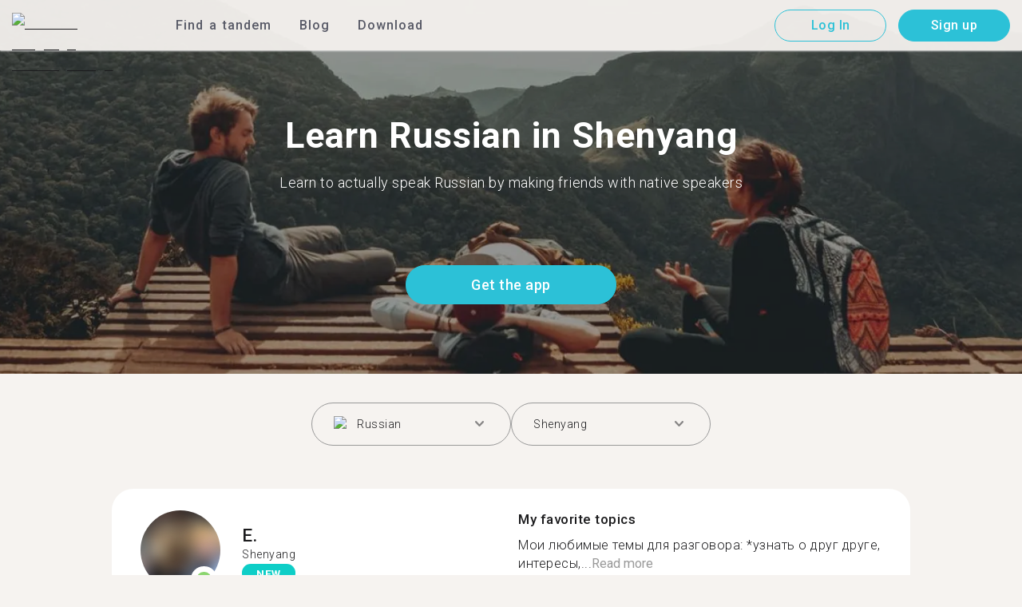

--- FILE ---
content_type: text/html; charset=utf-8
request_url: https://tandem.net/learn/russian/shenyang
body_size: 84876
content:
<!DOCTYPE html><html lang="en"><head><meta charSet="utf-8"/><title>Learn Russian in Shenyang | Find Conversation Partners With Tandem</title><meta name="viewport" content="width=device-width, initial-scale=1"/><meta name="apple-mobile-web-app-capable" content="yes"/><meta name="description" content="More Than 1,412 Russian Language Learners Waiting For You In Shenyang. Connect With Language Exchange Partners Via Tandem And Learn Languages Together!"/><link rel="canonical" href="https://tandem.net/learn/russian/shenyang"/><link rel="alternate" hrefLang="x-default" href="https://tandem.net/learn/russian/shenyang"/><link rel="alternate" hrefLang="en" href="https://tandem.net/learn/russian/shenyang"/><link rel="alternate" hrefLang="de" href="https://tandem.net/de/learn/russian/shenyang"/><link rel="alternate" hrefLang="es" href="https://tandem.net/es/learn/russian/shenyang"/><link rel="alternate" hrefLang="fr" href="https://tandem.net/fr/learn/russian/shenyang"/><link rel="alternate" hrefLang="it" href="https://tandem.net/it/learn/russian/shenyang"/><link rel="alternate" hrefLang="pt-BR" href="https://tandem.net/pt-br/learn/russian/shenyang"/><link rel="alternate" hrefLang="ru" href="https://tandem.net/ru/learn/russian/shenyang"/><link rel="alternate" hrefLang="ko" href="https://tandem.net/ko/learn/russian/shenyang"/><link rel="alternate" hrefLang="ja" href="https://tandem.net/ja/learn/russian/shenyang"/><link rel="alternate" hrefLang="zh-Hans" href="https://tandem.net/zh-hans/learn/russian/shenyang"/><link rel="alternate" hrefLang="zh-Hant" href="https://tandem.net/zh-hant/learn/russian/shenyang"/><meta property="tandem-analytics-cg-type" content="longtail-learn-city"/><meta property="fb:app_id" content="941657625846827"/><meta property="og:locale" content="en"/><meta property="og:type" content="website"/><meta property="og:title" content="Learn Russian in Shenyang | Find Conversation Partners With Tandem"/><meta property="og:description" content="More Than 1,412 Russian Language Learners Waiting For You In Shenyang. Connect With Language Exchange Partners Via Tandem And Learn Languages Together!"/><meta property="og:url" content="https://tandem.net/learn/russian/shenyang"/><meta property="og:site_name" content="Tandem - Speak Any Language"/><meta property="al:android:package" content="net.tandem"/><meta property="al:android:url" content="tandem-app://community"/><meta property="al:android:app_name" content="Tandem Language Exchange: Speak &amp; learn languages"/><meta property="al:ios:app_store_id" content="959001619"/><meta property="al:ios:url" content="tandem-app://community"/><meta property="al:ios:app_name" content="Tandem - Language Exchange"/><link rel="apple-touch-icon" sizes="120x120" href="/static/apple-touch-icon.png"/><link rel="icon" type="image/png" sizes="32x32" href="/static/favicon-32x32.png"/><link rel="icon" type="image/png" sizes="16x16" href="/static/favicon-16x16.png"/><link rel="mask-icon" href="/static/safari-pinned-tab.svg" color="#5bbad5"/><meta name="theme-color" content="#ffffff"/><link rel="preconnect" href="https://pro.ip-api.com"/><link rel="dns-prefetch" href="https://www.googletagmanager.com/"/><link rel="preconnect" crossorigin="" href="https://www.googletagmanager.com/"/><link rel="preconnect" href="https://assets.ctfassets.net" crossorigin=""/><link rel="preconnect" href="https://images.ctfassets.net" crossorigin=""/><link rel="dns-prefetch" href="https://assets.ctfassets.net"/><link rel="dns-prefetch" href="https://images.ctfassets.net"/><script type="application/ld+json">{"@context":"https://schema.org","@type":"FAQPage","mainEntity":[{"@type":"Question","name":"Do you know how many Tandem members are available for Russian language exchange in Shenyang?","acceptedAnswer":{"@type":"Answer","text":"<p>In Shenyang there are 1,412 members ready to have a Russian language exchange.</p>"}},{"@type":"Question","name":"Are there other locations in China other than Shenyang where I can find a Russian language exchange partner?","acceptedAnswer":{"@type":"Answer","text":"<p>You can also find a Russian Tandem partner in <a href=/learn/russian/xuancheng />Xuancheng</a >, <a href=/learn/russian/hulun-buir />Hulun Buir</a >, and <a href=/learn/russian/chuxiong />Chuxiong</a >.</p>"}},{"@type":"Question","name":"What is the Tandem app all about?","acceptedAnswer":{"@type":"Answer","text":"<p>Tandem is a language exchange app where people teach each other their native language. Each month more than 500,000 people visit Tandem with 1,412 of them coming from Shenyang.</p>"}}]}</script><link rel="preload" as="image" imageSrcSet="/_next/image?url=https%3A%2F%2Fimages.ctfassets.net%2F0uov5tlk8deu%2F1135iEEMMgxQFkvPkUmKv7%2Fb58656b3e022a652737743329c770e12%2FtandemLogo_website_3c.svg&amp;w=576&amp;q=100 1x, /_next/image?url=https%3A%2F%2Fimages.ctfassets.net%2F0uov5tlk8deu%2F1135iEEMMgxQFkvPkUmKv7%2Fb58656b3e022a652737743329c770e12%2FtandemLogo_website_3c.svg&amp;w=1200&amp;q=100 2x" fetchpriority="high"/><meta name="next-head-count" content="46"/><link rel="preload" href="/_next/static/media/2972c9f4b815fbfd-s.p.woff2" as="font" type="font/woff2" crossorigin="anonymous" data-next-font="size-adjust"/><link rel="preload" href="/_next/static/media/f5286ae108c2513e-s.p.woff2" as="font" type="font/woff2" crossorigin="anonymous" data-next-font="size-adjust"/><link rel="preload" href="/_next/static/media/0f3a385557f1712f-s.p.woff2" as="font" type="font/woff2" crossorigin="anonymous" data-next-font="size-adjust"/><link rel="preload" href="/_next/static/media/24c15609eaa28576-s.p.woff2" as="font" type="font/woff2" crossorigin="anonymous" data-next-font="size-adjust"/><link rel="preload" href="/_next/static/media/47cbc4e2adbc5db9-s.p.woff2" as="font" type="font/woff2" crossorigin="anonymous" data-next-font="size-adjust"/><link rel="preload" href="/_next/static/media/f2dba9fbcf2f771b-s.p.woff2" as="font" type="font/woff2" crossorigin="anonymous" data-next-font="size-adjust"/><link rel="preload" href="/_next/static/css/3750c39110d09a63.css" as="style"/><link rel="stylesheet" href="/_next/static/css/3750c39110d09a63.css" data-n-g=""/><link rel="preload" href="/_next/static/css/420a60c5815cb873.css" as="style"/><link rel="stylesheet" href="/_next/static/css/420a60c5815cb873.css" data-n-p=""/><link rel="preload" href="/_next/static/css/efb61d8a15f09322.css" as="style"/><link rel="stylesheet" href="/_next/static/css/efb61d8a15f09322.css" data-n-p=""/><noscript data-n-css=""></noscript><script defer="" nomodule="" src="/_next/static/chunks/polyfills-78c92fac7aa8fdd8.js"></script><script src="/_next/static/chunks/webpack-a564e35eac45e556.js" defer=""></script><script src="/_next/static/chunks/framework-9620da855a94eb57.js" defer=""></script><script src="/_next/static/chunks/main-43ed1583751f0b2e.js" defer=""></script><script src="/_next/static/chunks/pages/_app-796baab4b6bf34f0.js" defer=""></script><script src="/_next/static/chunks/592-a5e3ba24041ed01d.js" defer=""></script><script src="/_next/static/chunks/577-6c228109f7237640.js" defer=""></script><script src="/_next/static/chunks/642-c69ea01c24dd99ec.js" defer=""></script><script src="/_next/static/chunks/53-ae5451619d1df5cd.js" defer=""></script><script src="/_next/static/chunks/951-06403e74e6f78c92.js" defer=""></script><script src="/_next/static/chunks/pages/learn/%5Blanguage%5D/%5Bcity%5D-410bb4e1be24279d.js" defer=""></script><script src="/_next/static/EztmM2JOsHKCFygjbmUVM/_buildManifest.js" defer=""></script><script src="/_next/static/EztmM2JOsHKCFygjbmUVM/_ssgManifest.js" defer=""></script></head><body><div id="__next"><div class="__className_294806 __variable_9907eb"><div class="styles_layout__dMOgf undefined"><header class="styles_header__aH58H styles_header__qGBkP styles_semiTransparent__ZMN7E"><div class="styles_wrapper___KVGU"><div class="styles_logo__iCYia"><a href="/"><div class="styles_responsiveImage__zNs7v styles_logo___KP9Q"><img alt="Tandem Language Exchange Logo" fetchpriority="high" width="500" height="101" decoding="async" data-nimg="1" style="color:transparent" srcSet="/_next/image?url=https%3A%2F%2Fimages.ctfassets.net%2F0uov5tlk8deu%2F1135iEEMMgxQFkvPkUmKv7%2Fb58656b3e022a652737743329c770e12%2FtandemLogo_website_3c.svg&amp;w=576&amp;q=100 1x, /_next/image?url=https%3A%2F%2Fimages.ctfassets.net%2F0uov5tlk8deu%2F1135iEEMMgxQFkvPkUmKv7%2Fb58656b3e022a652737743329c770e12%2FtandemLogo_website_3c.svg&amp;w=1200&amp;q=100 2x" src="/_next/image?url=https%3A%2F%2Fimages.ctfassets.net%2F0uov5tlk8deu%2F1135iEEMMgxQFkvPkUmKv7%2Fb58656b3e022a652737743329c770e12%2FtandemLogo_website_3c.svg&amp;w=1200&amp;q=100"/></div></a></div><div class="styles_menu___Myb6"><nav class="styles_headerMenu__gk_6h" role="navigation"><div><span class="styles_menuLink__r6jhm">Find a tandem</span><div class="styles_headerMenuDropdown__9FbRI styles_hidden__G_jKo"><div><div class="styles_label__UQJmj"><a href="/language-exchange/brazil"><span><img alt="Other Flag" loading="lazy" width="20" height="20" decoding="async" data-nimg="1" class="styles_roundIcon__6PbpP" style="color:transparent" srcSet="/_next/image?url=https%3A%2F%2Fimages.ctfassets.net%2F0uov5tlk8deu%2F6qrkxBrPq9aO0bh7rYWsri%2F9cfbf292341985c41a7f1b44db656289%2Fbr.svg&amp;w=32&amp;q=75 1x, /_next/image?url=https%3A%2F%2Fimages.ctfassets.net%2F0uov5tlk8deu%2F6qrkxBrPq9aO0bh7rYWsri%2F9cfbf292341985c41a7f1b44db656289%2Fbr.svg&amp;w=48&amp;q=75 2x" src="/_next/image?url=https%3A%2F%2Fimages.ctfassets.net%2F0uov5tlk8deu%2F6qrkxBrPq9aO0bh7rYWsri%2F9cfbf292341985c41a7f1b44db656289%2Fbr.svg&amp;w=48&amp;q=75"/>Brazil</span></a></div></div><div><div class="styles_label__UQJmj"><a href="/language-exchange/france"><span><img alt="Other Flag" loading="lazy" width="20" height="20" decoding="async" data-nimg="1" class="styles_roundIcon__6PbpP" style="color:transparent" srcSet="/_next/image?url=https%3A%2F%2Fimages.ctfassets.net%2F0uov5tlk8deu%2F70oSesPYiLyFMWEYLSqHve%2F7e4158d1354beb80f5ab7902457c918e%2Ffr.svg&amp;w=32&amp;q=75 1x, /_next/image?url=https%3A%2F%2Fimages.ctfassets.net%2F0uov5tlk8deu%2F70oSesPYiLyFMWEYLSqHve%2F7e4158d1354beb80f5ab7902457c918e%2Ffr.svg&amp;w=48&amp;q=75 2x" src="/_next/image?url=https%3A%2F%2Fimages.ctfassets.net%2F0uov5tlk8deu%2F70oSesPYiLyFMWEYLSqHve%2F7e4158d1354beb80f5ab7902457c918e%2Ffr.svg&amp;w=48&amp;q=75"/>France</span></a></div></div><div><div class="styles_label__UQJmj"><a href="/language-exchange/germany"><span><img alt="Other Flag" loading="lazy" width="20" height="20" decoding="async" data-nimg="1" class="styles_roundIcon__6PbpP" style="color:transparent" srcSet="/_next/image?url=https%3A%2F%2Fimages.ctfassets.net%2F0uov5tlk8deu%2FfwgVKoveugb2nXnAjN6SQ%2Fe587a7f789584f428a2667d6071acd21%2Fde.svg&amp;w=32&amp;q=75 1x, /_next/image?url=https%3A%2F%2Fimages.ctfassets.net%2F0uov5tlk8deu%2FfwgVKoveugb2nXnAjN6SQ%2Fe587a7f789584f428a2667d6071acd21%2Fde.svg&amp;w=48&amp;q=75 2x" src="/_next/image?url=https%3A%2F%2Fimages.ctfassets.net%2F0uov5tlk8deu%2FfwgVKoveugb2nXnAjN6SQ%2Fe587a7f789584f428a2667d6071acd21%2Fde.svg&amp;w=48&amp;q=75"/>Germany</span></a></div></div><div><div class="styles_label__UQJmj"><a href="/language-exchange/italy"><span><img alt="Other Flag" loading="lazy" width="20" height="20" decoding="async" data-nimg="1" class="styles_roundIcon__6PbpP" style="color:transparent" srcSet="/_next/image?url=https%3A%2F%2Fimages.ctfassets.net%2F0uov5tlk8deu%2F7504ZxcuwG5lIzn4u3Jkjy%2F5dd33a41b9dfa1dc9cc0847f9c7abf9b%2Fit.svg&amp;w=32&amp;q=75 1x, /_next/image?url=https%3A%2F%2Fimages.ctfassets.net%2F0uov5tlk8deu%2F7504ZxcuwG5lIzn4u3Jkjy%2F5dd33a41b9dfa1dc9cc0847f9c7abf9b%2Fit.svg&amp;w=48&amp;q=75 2x" src="/_next/image?url=https%3A%2F%2Fimages.ctfassets.net%2F0uov5tlk8deu%2F7504ZxcuwG5lIzn4u3Jkjy%2F5dd33a41b9dfa1dc9cc0847f9c7abf9b%2Fit.svg&amp;w=48&amp;q=75"/>Italy</span></a></div></div><div><div class="styles_label__UQJmj"><a href="/language-exchange/japan"><span><img alt="Other Flag" loading="lazy" width="20" height="20" decoding="async" data-nimg="1" class="styles_roundIcon__6PbpP" style="color:transparent" srcSet="/_next/image?url=https%3A%2F%2Fimages.ctfassets.net%2F0uov5tlk8deu%2F3SSBXxWN2P6JLlPOuwFcdT%2F61940ea241c26e34f5b810b12ae193c6%2Fjp.svg&amp;w=32&amp;q=75 1x, /_next/image?url=https%3A%2F%2Fimages.ctfassets.net%2F0uov5tlk8deu%2F3SSBXxWN2P6JLlPOuwFcdT%2F61940ea241c26e34f5b810b12ae193c6%2Fjp.svg&amp;w=48&amp;q=75 2x" src="/_next/image?url=https%3A%2F%2Fimages.ctfassets.net%2F0uov5tlk8deu%2F3SSBXxWN2P6JLlPOuwFcdT%2F61940ea241c26e34f5b810b12ae193c6%2Fjp.svg&amp;w=48&amp;q=75"/>Japan</span></a></div></div><div><div class="styles_label__UQJmj"><a href="/language-exchange/mexico"><span><img alt="Other Flag" loading="lazy" width="20" height="20" decoding="async" data-nimg="1" class="styles_roundIcon__6PbpP" style="color:transparent" srcSet="/_next/image?url=https%3A%2F%2Fimages.ctfassets.net%2F0uov5tlk8deu%2FamnW47KuOWKGDm3SvuZIG%2Fc6d7f07d34efb48abc147f190eddbd42%2Fmx.svg&amp;w=32&amp;q=75 1x, /_next/image?url=https%3A%2F%2Fimages.ctfassets.net%2F0uov5tlk8deu%2FamnW47KuOWKGDm3SvuZIG%2Fc6d7f07d34efb48abc147f190eddbd42%2Fmx.svg&amp;w=48&amp;q=75 2x" src="/_next/image?url=https%3A%2F%2Fimages.ctfassets.net%2F0uov5tlk8deu%2FamnW47KuOWKGDm3SvuZIG%2Fc6d7f07d34efb48abc147f190eddbd42%2Fmx.svg&amp;w=48&amp;q=75"/>Mexico</span></a></div></div><div><div class="styles_label__UQJmj"><a href="/language-exchange/russia"><span><img alt="Other Flag" loading="lazy" width="20" height="20" decoding="async" data-nimg="1" class="styles_roundIcon__6PbpP" style="color:transparent" srcSet="/_next/image?url=https%3A%2F%2Fimages.ctfassets.net%2F0uov5tlk8deu%2F4iHYk0GTGrD0HZ17xIqN9K%2Fdacd15f20f84be2161b3fcd2a6e53f69%2Fru.svg&amp;w=32&amp;q=75 1x, /_next/image?url=https%3A%2F%2Fimages.ctfassets.net%2F0uov5tlk8deu%2F4iHYk0GTGrD0HZ17xIqN9K%2Fdacd15f20f84be2161b3fcd2a6e53f69%2Fru.svg&amp;w=48&amp;q=75 2x" src="/_next/image?url=https%3A%2F%2Fimages.ctfassets.net%2F0uov5tlk8deu%2F4iHYk0GTGrD0HZ17xIqN9K%2Fdacd15f20f84be2161b3fcd2a6e53f69%2Fru.svg&amp;w=48&amp;q=75"/>Russia</span></a></div></div><div><div class="styles_label__UQJmj"><a href="/language-exchange/united-kingdom"><span><img alt="Other Flag" loading="lazy" width="20" height="20" decoding="async" data-nimg="1" class="styles_roundIcon__6PbpP" style="color:transparent" srcSet="/_next/image?url=https%3A%2F%2Fimages.ctfassets.net%2F0uov5tlk8deu%2F1KpuDowLib5H19m1HnH9dZ%2F91e4e99e88aad32431e44ea4d64a5a25%2Fgb.svg&amp;w=32&amp;q=75 1x, /_next/image?url=https%3A%2F%2Fimages.ctfassets.net%2F0uov5tlk8deu%2F1KpuDowLib5H19m1HnH9dZ%2F91e4e99e88aad32431e44ea4d64a5a25%2Fgb.svg&amp;w=48&amp;q=75 2x" src="/_next/image?url=https%3A%2F%2Fimages.ctfassets.net%2F0uov5tlk8deu%2F1KpuDowLib5H19m1HnH9dZ%2F91e4e99e88aad32431e44ea4d64a5a25%2Fgb.svg&amp;w=48&amp;q=75"/>United Kingdom</span></a></div></div><div><div class="styles_label__UQJmj"><a href="/language-exchange/united-states"><span><img alt="Other Flag" loading="lazy" width="20" height="20" decoding="async" data-nimg="1" class="styles_roundIcon__6PbpP" style="color:transparent" srcSet="/_next/image?url=https%3A%2F%2Fimages.ctfassets.net%2F0uov5tlk8deu%2F5hRFv0VnbzDkA812aXsTU2%2Fa3bcbfeb59a6dfbfed06356419c262a7%2Fus.svg&amp;w=32&amp;q=75 1x, /_next/image?url=https%3A%2F%2Fimages.ctfassets.net%2F0uov5tlk8deu%2F5hRFv0VnbzDkA812aXsTU2%2Fa3bcbfeb59a6dfbfed06356419c262a7%2Fus.svg&amp;w=48&amp;q=75 2x" src="/_next/image?url=https%3A%2F%2Fimages.ctfassets.net%2F0uov5tlk8deu%2F5hRFv0VnbzDkA812aXsTU2%2Fa3bcbfeb59a6dfbfed06356419c262a7%2Fus.svg&amp;w=48&amp;q=75"/>United States</span></a></div></div><div><div class="styles_label__UQJmj"><a href="/language-exchange"><span>See more countries</span></a></div></div></div></div><span class="styles_menuLink__r6jhm"><a href="/blog">Blog</a></span><span class="styles_menuLink__r6jhm"><a href="/download">Download</a></span></nav></div><div class="styles_login__aD5fX"><nav><a href="https://app.tandem.net/en/login"><button class="styles_button__td6Xf styles_loginButton__61OnN styles_secondary__Fdb3N styles_transparent__1RYQx" type="button">Log In</button></a><a data-track="Hdr_SignUp" href="/download"><button class="styles_button__td6Xf styles_loginButton__61OnN" data-track="Hdr_SignUp" type="button">Sign up</button></a></nav></div><div class="styles_hamburger___ojXH"><div class="styles_hamburger__AO6gw"><button class="styles_button__jriux" aria-label="Hamburger Menu"><i class="styles_materialSymbol__gjneZ" translate="no">menu</i></button><div class="styles_sidebar__UyljR"><button class="styles_close__c_mCY"><i class="styles_materialSymbol__gjneZ" translate="no">close</i></button></div></div></div></div></header><main><div class="styles_pageContent__OZDjr"><section class="styles_heroImage__luPDP"><div class="styles_responsiveImage__zNs7v styles_backgroundImageWrapper__GIHSE styles_isBackground__tBdc_"><picture class=""><source srcSet="//images.ctfassets.net/0uov5tlk8deu/4SCfkyQ013XKrga0VyH2Kw/be27dcc9e5b48facf3aeb8db32a93fe4/Learn-languages-Tandem_lngtl_hero_mobile.jpg?fm=webp" media="(max-width: 576px)"/><source srcSet="//images.ctfassets.net/0uov5tlk8deu/4SCfkyQ013XKrga0VyH2Kw/be27dcc9e5b48facf3aeb8db32a93fe4/Learn-languages-Tandem_lngtl_hero_mobile.jpg" media="(max-width: 576px)"/><source srcSet="//images.ctfassets.net/0uov5tlk8deu/4RmceaEIJerlkfr3i3NkVL/a6e9cacb3cb30c0e7cdfc8e081f9261a/Learn-languages-Tandem_lngtl_hero_desktop.jpg?fm=webp"/><img src="//images.ctfassets.net/0uov5tlk8deu/4RmceaEIJerlkfr3i3NkVL/a6e9cacb3cb30c0e7cdfc8e081f9261a/Learn-languages-Tandem_lngtl_hero_desktop.jpg" alt="learn languages travel"/></picture></div><div class="styles_gridContainer__gDnz6 styles_content__k07tl"><h1>Learn Russian in Shenyang</h1><p>Learn to actually speak Russian by making friends with native speakers</p><div class="styles_ctaLink__5FCyD styles_button__GgyK9"><a class="styles_link__RPWUa" href="https://go.tandem.net/LZFP"><button class="styles_button__td6Xf styles_link__I6ucG" data-track="LngtlCity_Mhead_btn" type="button">Get the app</button></a></div></div></section><div id="psf-scrollAnchor"></div><div class="styles_partnerSearchForm__CEGMG"><div class="styles_gridContainer__gDnz6"><div class="styles_form__CSfZH"><div class="styles_field__UPSdO"><div class="styles_select__IBPsp"><div class="styles_input__rBdwF"><div class="styles_labelledFlag__BbZBC"><img alt="Other Flag" loading="lazy" width="20" height="20" decoding="async" data-nimg="1" class="styles_roundIcon__6PbpP" style="color:transparent" srcSet="/_next/image?url=%2Fstatic%2Fflags%2Flanguages%2Fru.svg&amp;w=32&amp;q=75 1x, /_next/image?url=%2Fstatic%2Fflags%2Flanguages%2Fru.svg&amp;w=48&amp;q=75 2x" src="/_next/image?url=%2Fstatic%2Fflags%2Flanguages%2Fru.svg&amp;w=48&amp;q=75"/><span class="styles_label__mBug_">Russian</span></div><input type="text" value=""/><i class="styles_materialSymbol__gjneZ" translate="no">keyboard_arrow_down</i></div></div></div><div class="styles_field__UPSdO"><div class="styles_select__IBPsp"><div class="styles_input__rBdwF"><p>Shenyang</p><input type="text" value=""/><i class="styles_materialSymbol__gjneZ" translate="no">keyboard_arrow_down</i></div></div></div></div></div></div><div id="profile-grid"><div class="styles_profile__EonCi"><div class="styles_gridContainer__gDnz6"><div class="styles_card__SToaX"><div class="styles_bio__HsAJj"><div class="styles_intro__R44U4"><a href="/download"><div class="styles_image__jl__P"><img src="/static/longtail/9039a36b-0d32-4cbc-bb54-55d888c77bb5.jpg" alt="E." loading="lazy"/><span class="styles_liveDot__XMqum"></span></div></a><div class="styles_info__GDfW6"><h3>E.</h3><p>Shenyang</p><span class="styles_new__F7efz">NEW</span></div></div><div class="styles_languages__Yp_n8"><h4>Fluent</h4><div class="styles_row__io73N"><div class="styles_language__HKOf_"><img src="/static/flags/languages/ru.svg" alt="Pусский Flag" loading="lazy"/><p>Russian</p></div></div><h4>LEARNS</h4><div class="styles_row__io73N"><div class="styles_language__HKOf_"><img src="/static/flags/languages/zh.svg" alt="中文 (简体) Flag" loading="lazy"/><p>Chinese (Simplified)</p></div></div></div></div><div class="styles_answers__R2oaY"><div class="styles_grid__L8WIe styles_mobileGrid__R4fr3 styles_snipped__TvcKN"><div class="styles_answer__fvd3_ styles_snipped__TvcKN"><h4>My favorite topics</h4><p>Мои любимые темы для разговора:
*узнать о друг друге, интересы,...<button type="button">Read more</button></p></div><div class="styles_answer__fvd3_ styles_snipped__TvcKN"><h4>My language exchange partner is</h4><p>Не чересчур навязчивый, ответственный, с радостью идущий на контакт</p></div><div class="styles_answer__fvd3_ styles_snipped__TvcKN"><h4>My learning goals</h4><p>Преодолеть страх перед общением и разговаривать на иностранном языке</p></div><noscript><div class="styles_grid__L8WIe"><div class="styles_answer__fvd3_"><h4>My favorite topics</h4><p>Мои любимые темы для разговора:
*узнать о друг друге, интересы, истории из жизни
*поговорить об учебе
*банальное:книги, музыка, фильмы, YouTube</p></div><div class="styles_answer__fvd3_"><h4>My language exchange partner is</h4><p>Не чересчур навязчивый, ответственный, с радостью идущий на контакт</p></div><div class="styles_answer__fvd3_"><h4>My learning goals</h4><p>Преодолеть страх перед общением и разговаривать на иностранном языке</p></div></div></noscript></div></div><div class="styles_cta__PNzoD"><a class="styles_link__RPWUa" href="https://go.tandem.net/LZFP"><button class="styles_button__td6Xf" data-track="LngtlCity_CTA_btn" type="button">Get the app</button></a></div></div></div></div><div class="styles_profile__EonCi"><div class="styles_gridContainer__gDnz6"><div class="styles_card__SToaX"><div class="styles_bio__HsAJj"><div class="styles_intro__R44U4"><a href="/download"><div class="styles_image__jl__P"><img src="/static/longtail/26bd1364-d706-4fec-bacf-c2aabf993612.jpg" alt="P." loading="lazy"/></div></a><div class="styles_info__GDfW6"><h3>P.</h3><p>Shenyang</p></div></div><div class="styles_languages__Yp_n8"><h4>Fluent</h4><div class="styles_row__io73N"><div class="styles_language__HKOf_"><img src="/static/flags/languages/ru.svg" alt="Pусский Flag" loading="lazy"/><p>Russian</p></div></div><h4>LEARNS</h4><div class="styles_row__io73N"><div class="styles_language__HKOf_"><img src="/static/flags/languages/zh.svg" alt="中文 (简体) Flag" loading="lazy"/><p>Chinese (Simplified)</p></div></div></div></div><div class="styles_answers__R2oaY"><div class="styles_grid__L8WIe styles_mobileGrid__R4fr3 styles_snipped__TvcKN"><div class="styles_answer__fvd3_ styles_snipped__TvcKN"><h4>Ideal language community partner</h4><p>Веселы...<button type="button">Read more</button></p></div><div class="styles_answer__fvd3_ styles_snipped__TvcKN"><h4>My learning goals</h4><p>Общаться с людьми со всего мира, узнавать об их культуре и без труда путешествовать</p></div><div class="styles_answer__fvd3_ styles_snipped__TvcKN"><h4>My favorite topics</h4><p>Спорт, Путешествия, Музыка</p></div><noscript><div class="styles_grid__L8WIe"><div class="styles_answer__fvd3_"><h4>Ideal language community partner</h4><p>Веселый</p></div><div class="styles_answer__fvd3_"><h4>My learning goals</h4><p>Общаться с людьми со всего мира, узнавать об их культуре и без труда путешествовать</p></div><div class="styles_answer__fvd3_"><h4>My favorite topics</h4><p>Спорт, Путешествия, Музыка</p></div></div></noscript></div></div><div class="styles_cta__PNzoD"><a class="styles_link__RPWUa" href="https://go.tandem.net/LZFP"><button class="styles_button__td6Xf" data-track="LngtlCity_CTA_btn" type="button">Get the app</button></a></div></div></div></div><div class="styles_profile__EonCi"><div class="styles_gridContainer__gDnz6"><div class="styles_card__SToaX"><div class="styles_bio__HsAJj"><div class="styles_intro__R44U4"><a href="/download"><div class="styles_image__jl__P"><img src="/static/longtail/d414babe-4a6f-4c00-a436-01b192064715.jpg" alt="S." loading="lazy"/></div></a><div class="styles_info__GDfW6"><h3>S.</h3><p>Shenyang</p></div></div><div class="styles_languages__Yp_n8"><h4>Fluent</h4><div class="styles_row__io73N"><div class="styles_language__HKOf_"><img src="/static/flags/languages/ru.svg" alt="Pусский Flag" loading="lazy"/><p>Russian</p></div></div><h4>LEARNS</h4><div class="styles_row__io73N"><div class="styles_language__HKOf_"><img src="/static/flags/languages/zh.svg" alt="中文 (简体) Flag" loading="lazy"/><p>Chinese (Simplified)</p></div></div></div></div><div class="styles_answers__R2oaY"><div class="styles_grid__L8WIe styles_mobileGrid__R4fr3 styles_snipped__TvcKN"><div class="styles_answer__fvd3_ styles_snipped__TvcKN"><h4>My learning goals</h4><p>Свободно общаться на иностранных языка...<button type="button">Read more</button></p></div><div class="styles_answer__fvd3_ styles_snipped__TvcKN"><h4>My favorite topics</h4><p>Грамматика , аудирование , письмо</p></div><div class="styles_answer__fvd3_ styles_snipped__TvcKN"><h4>Ideal conversation exchange partner</h4><p>Учитель.</p></div><noscript><div class="styles_grid__L8WIe"><div class="styles_answer__fvd3_"><h4>My learning goals</h4><p>Свободно общаться на иностранных языках</p></div><div class="styles_answer__fvd3_"><h4>My favorite topics</h4><p>Грамматика , аудирование , письмо</p></div><div class="styles_answer__fvd3_"><h4>Ideal conversation exchange partner</h4><p>Учитель.</p></div></div></noscript></div></div><div class="styles_cta__PNzoD"><a class="styles_link__RPWUa" href="https://go.tandem.net/LZFP"><button class="styles_button__td6Xf" data-track="LngtlCity_CTA_btn" type="button">Get the app</button></a></div></div></div></div><div class="styles_profile__EonCi"><div class="styles_gridContainer__gDnz6"><div class="styles_card__SToaX"><div class="styles_bio__HsAJj"><div class="styles_intro__R44U4"><a href="/download"><div class="styles_image__jl__P"><img src="/static/longtail/b37b449e-fa41-4296-8de2-0857a7a6912e.jpg" alt="V." loading="lazy"/></div></a><div class="styles_info__GDfW6"><h3>V.</h3><p>Shenyang</p></div></div><div class="styles_languages__Yp_n8"><h4>Fluent</h4><div class="styles_row__io73N"><div class="styles_language__HKOf_"><img src="/static/flags/languages/ru.svg" alt="Pусский Flag" loading="lazy"/><p>Russian</p></div></div><h4>LEARNS</h4><div class="styles_row__io73N"><div class="styles_language__HKOf_"><img src="/static/flags/languages/zh.svg" alt="中文 (简体) Flag" loading="lazy"/><p>Chinese (Simplified)</p></div></div></div></div><div class="styles_answers__R2oaY"><div class="styles_grid__L8WIe styles_mobileGrid__R4fr3 styles_snipped__TvcKN"><div class="styles_answer__fvd3_ styles_snipped__TvcKN"><h4>My favorite topics</h4><p>Games, films, languages...<button type="button">Read more</button></p></div><div class="styles_answer__fvd3_ styles_snipped__TvcKN"><h4>Perfect language exchange partner</h4><p>Kind, outgoing and funny </p></div><div class="styles_answer__fvd3_ styles_snipped__TvcKN"><h4>My learning goals</h4><p>Learn Chinese and English </p></div><noscript><div class="styles_grid__L8WIe"><div class="styles_answer__fvd3_"><h4>My favorite topics</h4><p>Games, films, languages </p></div><div class="styles_answer__fvd3_"><h4>Perfect language exchange partner</h4><p>Kind, outgoing and funny </p></div><div class="styles_answer__fvd3_"><h4>My learning goals</h4><p>Learn Chinese and English </p></div></div></noscript></div></div><div class="styles_cta__PNzoD"><a class="styles_link__RPWUa" href="https://go.tandem.net/LZFP"><button class="styles_button__td6Xf" data-track="LngtlCity_CTA_btn" type="button">Get the app</button></a></div></div></div></div><section class="styles_PageSection__riJXV" id="section_7L7ut8pJwKEoF5Mq9xN11F"><div class="styles_gridContainer__gDnz6"><div class="styles_membersCountBanner__zhplq"><div class="styles_responsiveImage__zNs7v styles_isBackground__tBdc_"><img alt="Members Count Background" loading="lazy" decoding="async" data-nimg="fill" style="position:absolute;height:100%;width:100%;left:0;top:0;right:0;bottom:0;color:transparent" sizes="100vw" srcSet="/_next/image?url=https%3A%2F%2Fimages.ctfassets.net%2F0uov5tlk8deu%2F32SMOI29XUHVDj7dqKUcNG%2F5479f6d09e2968dc9bc423e3af954fd1%2FAwards_and_Mentions__1_.svg&amp;w=360&amp;q=100 360w, /_next/image?url=https%3A%2F%2Fimages.ctfassets.net%2F0uov5tlk8deu%2F32SMOI29XUHVDj7dqKUcNG%2F5479f6d09e2968dc9bc423e3af954fd1%2FAwards_and_Mentions__1_.svg&amp;w=576&amp;q=100 576w, /_next/image?url=https%3A%2F%2Fimages.ctfassets.net%2F0uov5tlk8deu%2F32SMOI29XUHVDj7dqKUcNG%2F5479f6d09e2968dc9bc423e3af954fd1%2FAwards_and_Mentions__1_.svg&amp;w=767&amp;q=100 767w, /_next/image?url=https%3A%2F%2Fimages.ctfassets.net%2F0uov5tlk8deu%2F32SMOI29XUHVDj7dqKUcNG%2F5479f6d09e2968dc9bc423e3af954fd1%2FAwards_and_Mentions__1_.svg&amp;w=991&amp;q=100 991w, /_next/image?url=https%3A%2F%2Fimages.ctfassets.net%2F0uov5tlk8deu%2F32SMOI29XUHVDj7dqKUcNG%2F5479f6d09e2968dc9bc423e3af954fd1%2FAwards_and_Mentions__1_.svg&amp;w=1200&amp;q=100 1200w, /_next/image?url=https%3A%2F%2Fimages.ctfassets.net%2F0uov5tlk8deu%2F32SMOI29XUHVDj7dqKUcNG%2F5479f6d09e2968dc9bc423e3af954fd1%2FAwards_and_Mentions__1_.svg&amp;w=1600&amp;q=100 1600w, /_next/image?url=https%3A%2F%2Fimages.ctfassets.net%2F0uov5tlk8deu%2F32SMOI29XUHVDj7dqKUcNG%2F5479f6d09e2968dc9bc423e3af954fd1%2FAwards_and_Mentions__1_.svg&amp;w=2048&amp;q=100 2048w" src="/_next/image?url=https%3A%2F%2Fimages.ctfassets.net%2F0uov5tlk8deu%2F32SMOI29XUHVDj7dqKUcNG%2F5479f6d09e2968dc9bc423e3af954fd1%2FAwards_and_Mentions__1_.svg&amp;w=2048&amp;q=100"/></div><div class="styles_grid__coCz6"><div class="styles_flag__R85oB"><img alt="Other Flag" loading="lazy" width="90" height="90" decoding="async" data-nimg="1" class="styles_roundIcon__6PbpP" style="color:transparent" srcSet="/_next/image?url=%2Fstatic%2Fflags%2Flanguages%2Fru.svg&amp;w=96&amp;q=75 1x, /_next/image?url=%2Fstatic%2Fflags%2Flanguages%2Fru.svg&amp;w=256&amp;q=75 2x" src="/_next/image?url=%2Fstatic%2Fflags%2Flanguages%2Fru.svg&amp;w=256&amp;q=75"/></div><div class="styles_body__lPUWj"><p>Find more than</p><h4>1,412</h4><p>Russian speakers in Shenyang</p></div><div class="styles_buttonContainer__JeLzj"><div class="styles_ctaLink__5FCyD styles_button__bSNoW"><a class="styles_link__RPWUa" href="https://go.tandem.net/LZFP"><button class="styles_button__td6Xf styles_link__I6ucG styles_secondary__Fdb3N" data-track="Lngtl_FindMore_CTA_btn" type="button">Get the app</button></a></div></div></div></div></div></section><div class="styles_profile__EonCi"><div class="styles_gridContainer__gDnz6"><div class="styles_card__SToaX"><div class="styles_bio__HsAJj"><div class="styles_intro__R44U4"><a href="/download"><div class="styles_image__jl__P"><img src="/static/longtail/04cd53af-5134-4c80-8a26-331770b988b6.jpg" alt="I." loading="lazy"/></div></a><div class="styles_info__GDfW6"><h3>I.</h3><p>Shenyang</p></div></div><div class="styles_languages__Yp_n8"><h4>Fluent</h4><div class="styles_row__io73N"><div class="styles_language__HKOf_"><img src="/static/flags/languages/ru.svg" alt="Pусский Flag" loading="lazy"/><p>Russian</p></div></div><h4>LEARNS</h4><div class="styles_row__io73N"><div class="styles_language__HKOf_"><img src="/static/flags/languages/zh.svg" alt="中文 (简体) Flag" loading="lazy"/><p>Chinese (Simplified)</p></div></div></div></div><div class="styles_answers__R2oaY"><div class="styles_grid__L8WIe styles_mobileGrid__R4fr3 styles_snipped__TvcKN"><div class="styles_answer__fvd3_ styles_snipped__TvcKN"><h4>I want a conversation partner who is</h4><p>Открытый, общительный, оптимистичны...<button type="button">Read more</button></p></div><div class="styles_answer__fvd3_ styles_snipped__TvcKN"><h4>My learning goals</h4><p>Языковая практика</p></div><div class="styles_answer__fvd3_ styles_snipped__TvcKN"><h4>My favorite topics</h4><p>Учеба, увлечения, искусство, путешествия</p></div><noscript><div class="styles_grid__L8WIe"><div class="styles_answer__fvd3_"><h4>I want a conversation partner who is</h4><p>Открытый, общительный, оптимистичный</p></div><div class="styles_answer__fvd3_"><h4>My learning goals</h4><p>Языковая практика</p></div><div class="styles_answer__fvd3_"><h4>My favorite topics</h4><p>Учеба, увлечения, искусство, путешествия</p></div></div></noscript></div></div><div class="styles_cta__PNzoD"><a class="styles_link__RPWUa" href="https://go.tandem.net/LZFP"><button class="styles_button__td6Xf" data-track="LngtlCity_CTA_btn" type="button">Get the app</button></a></div></div></div></div><div class="styles_profile__EonCi"><div class="styles_gridContainer__gDnz6"><div class="styles_card__SToaX"><div class="styles_bio__HsAJj"><div class="styles_intro__R44U4"><a href="/download"><div class="styles_image__jl__P"><img src="/static/longtail/4baaa3e2-d208-48ca-8bf9-f2b58626a19a.jpg" alt="K." loading="lazy"/><span class="styles_liveDot__XMqum"></span></div></a><div class="styles_info__GDfW6"><h3>K.</h3><p>Shenyang</p></div></div><div class="styles_languages__Yp_n8"><h4>Fluent</h4><div class="styles_row__io73N"><div class="styles_language__HKOf_"><img src="/static/flags/languages/ru.svg" alt="Pусский Flag" loading="lazy"/><p>Russian</p></div><div class="styles_language__HKOf_"><img src="/static/flags/languages/zh.svg" alt="中文 (简体) Flag" loading="lazy"/><p>Chinese (Simplified)</p></div></div><h4>LEARNS</h4><div class="styles_row__io73N"><div class="styles_language__HKOf_"><img src="/static/flags/languages/en-uk.svg" alt="English Flag" loading="lazy"/><p>English</p></div></div></div></div><div class="styles_answers__R2oaY"><div class="styles_grid__L8WIe styles_mobileGrid__R4fr3 styles_snipped__TvcKN"><div class="styles_answer__fvd3_ styles_snipped__TvcKN"><h4>My learning goals</h4><p>Подтянуть знание английского и китайског...<button type="button">Read more</button></p></div><div class="styles_answer__fvd3_ styles_snipped__TvcKN"><h4>My favorite topics</h4><p>О жизни</p></div><div class="styles_answer__fvd3_ styles_snipped__TvcKN"><h4>My language exchange partner is</h4><p>Не извращенец</p></div><noscript><div class="styles_grid__L8WIe"><div class="styles_answer__fvd3_"><h4>My learning goals</h4><p>Подтянуть знание английского и китайского</p></div><div class="styles_answer__fvd3_"><h4>My favorite topics</h4><p>О жизни</p></div><div class="styles_answer__fvd3_"><h4>My language exchange partner is</h4><p>Не извращенец</p></div></div></noscript></div></div><div class="styles_cta__PNzoD"><a class="styles_link__RPWUa" href="https://go.tandem.net/LZFP"><button class="styles_button__td6Xf" data-track="LngtlCity_CTA_btn" type="button">Get the app</button></a></div></div></div></div><div class="styles_profile__EonCi"><div class="styles_gridContainer__gDnz6"><div class="styles_card__SToaX"><div class="styles_bio__HsAJj"><div class="styles_intro__R44U4"><a href="/download"><div class="styles_image__jl__P"><img src="/static/longtail/788f147e-e1f5-46e6-8075-b83b9c5233da.jpg" alt="J." loading="lazy"/></div></a><div class="styles_info__GDfW6"><h3>J.</h3><p>Shenyang</p><span class="styles_new__F7efz">NEW</span></div></div><div class="styles_languages__Yp_n8"><h4>Fluent</h4><div class="styles_row__io73N"><div class="styles_language__HKOf_"><img src="/static/flags/languages/ru.svg" alt="Pусский Flag" loading="lazy"/><p>Russian</p></div></div><h4>LEARNS</h4><div class="styles_row__io73N"><div class="styles_language__HKOf_"><img src="/static/flags/languages/zh.svg" alt="中文 (简体) Flag" loading="lazy"/><p>Chinese (Simplified)</p></div></div></div></div><div class="styles_answers__R2oaY"><div class="styles_grid__L8WIe styles_mobileGrid__R4fr3 styles_snipped__TvcKN"><div class="styles_answer__fvd3_ styles_snipped__TvcKN"><h4>My favorite topics</h4><p>Язык...<button type="button">Read more</button></p></div><div class="styles_answer__fvd3_ styles_snipped__TvcKN"><h4>Ideal language community partner</h4><p>你好。我是尤利娅。中文名字是夏琳。我是俄罗斯人，住在沈阳市。我是留学生，学习硕士。我也是俄语和英语的老师。我会辅导你，会给你俄语和英语需要的知识。辅导的价格不太贵。</p></div><div class="styles_answer__fvd3_ styles_snipped__TvcKN"><h4>My learning goals</h4><p></p></div><noscript><div class="styles_grid__L8WIe"><div class="styles_answer__fvd3_"><h4>My favorite topics</h4><p>Языки</p></div><div class="styles_answer__fvd3_"><h4>Ideal language community partner</h4><p>你好。我是尤利娅。中文名字是夏琳。我是俄罗斯人，住在沈阳市。我是留学生，学习硕士。我也是俄语和英语的老师。我会辅导你，会给你俄语和英语需要的知识。辅导的价格不太贵。</p></div><div class="styles_answer__fvd3_"><h4>My learning goals</h4><p></p></div></div></noscript></div></div><div class="styles_cta__PNzoD"><a class="styles_link__RPWUa" href="https://go.tandem.net/LZFP"><button class="styles_button__td6Xf" data-track="LngtlCity_CTA_btn" type="button">Get the app</button></a></div></div></div></div><div class="styles_profile__EonCi"><div class="styles_gridContainer__gDnz6"><div class="styles_card__SToaX"><div class="styles_bio__HsAJj"><div class="styles_intro__R44U4"><a href="/download"><div class="styles_image__jl__P"><img src="/static/longtail/c2052cf1-2c03-442a-a4c5-6f2da23bdba4.jpg" alt="K." loading="lazy"/></div></a><div class="styles_info__GDfW6"><h3>K.</h3><p>Shenyang</p><div class="styles_references__GL5m_" data-tooltip-id="reference-tooltip"><div class="styles_referenceIcon__ZhOMF"><i class="styles_materialSymbol__gjneZ" translate="no">format_quote</i></div><span>1</span></div></div></div><div class="styles_languages__Yp_n8"><h4>Fluent</h4><div class="styles_row__io73N"><div class="styles_language__HKOf_"><img src="/static/flags/languages/en-uk.svg" alt="English Flag" loading="lazy"/><p>English</p></div><div class="styles_language__HKOf_"><img src="/static/flags/languages/ru.svg" alt="Pусский Flag" loading="lazy"/><p>Russian</p></div></div><h4>LEARNS</h4><div class="styles_row__io73N"><div class="styles_language__HKOf_"><img src="/static/flags/languages/zh.svg" alt="中文 (简体) Flag" loading="lazy"/><p>Chinese (Simplified)</p></div></div></div></div><div class="styles_answers__R2oaY"><div class="styles_grid__L8WIe styles_mobileGrid__R4fr3 styles_snipped__TvcKN"><div class="styles_answer__fvd3_ styles_snipped__TvcKN"><h4>Ideal conversation exchange partner</h4><p>Someone who&#x27;s learning Chinese or fluent in Chinese, I&#x27;m learning...<button type="button">Read more</button></p></div><div class="styles_answer__fvd3_ styles_snipped__TvcKN"><h4>My learning goals</h4><p>Improve my speaking especially in chinese, hopefully make some friends with similar interests</p></div><div class="styles_answer__fvd3_ styles_snipped__TvcKN"><h4>My favorite topics</h4><p>Travelling , movies , games , language learning techniques , skating , cooking , music</p></div><noscript><div class="styles_grid__L8WIe"><div class="styles_answer__fvd3_"><h4>Ideal conversation exchange partner</h4><p>Someone who&#x27;s learning Chinese or fluent in Chinese, I&#x27;m learning Chinese language and I&#x27;m fluent in English and Russian language .</p></div><div class="styles_answer__fvd3_"><h4>My learning goals</h4><p>Improve my speaking especially in chinese, hopefully make some friends with similar interests</p></div><div class="styles_answer__fvd3_"><h4>My favorite topics</h4><p>Travelling , movies , games , language learning techniques , skating , cooking , music</p></div></div></noscript></div></div><div class="styles_cta__PNzoD"><a class="styles_link__RPWUa" href="https://go.tandem.net/LZFP"><button class="styles_button__td6Xf" data-track="LngtlCity_CTA_btn" type="button">Get the app</button></a></div></div></div></div><section class="styles_PageSection__riJXV" id="section_6N7mfNlyyuxAgXh6y0WJ8w"><div class="styles_longtailFluencyCTA__27sje"><div class="styles_gridContainer__gDnz6 styles_grid__ehEYg styles_wide__JDOX3"><div class="styles_content__l5252"><h2>Speaking is the fastest way to fluency</h2><p>Practice listening, improve your pronunciation, and learn to speak a foreign language with native speakers – no matter where you are.</p><div><div class="styles_downloadBadges__eedx6"><a href="https://go.tandem.net/bsWH" target="_blank" rel="noreferrer" data-track="Lngtl_Fluency_CTA_Bnr"><img alt="Google Play Store Badge" loading="lazy" width="140" height="43" decoding="async" data-nimg="1" style="color:transparent" srcSet="/_next/image?url=%2F_next%2Fstatic%2Fmedia%2Fapple-badge.416a1b9b.png&amp;w=256&amp;q=75 1x, /_next/image?url=%2F_next%2Fstatic%2Fmedia%2Fapple-badge.416a1b9b.png&amp;w=360&amp;q=75 2x" src="/_next/image?url=%2F_next%2Fstatic%2Fmedia%2Fapple-badge.416a1b9b.png&amp;w=360&amp;q=75"/></a><a href="https://go.tandem.net/4zHd" target="_blank" rel="noreferrer" data-track="Lngtl_Fluency_CTA_Bnr"><img alt="Google Play Store Badge" loading="lazy" width="140" height="43" decoding="async" data-nimg="1" style="color:transparent" srcSet="/_next/image?url=%2F_next%2Fstatic%2Fmedia%2Fgoogle-play-badge.250659f2.png&amp;w=256&amp;q=75 1x, /_next/image?url=%2F_next%2Fstatic%2Fmedia%2Fgoogle-play-badge.250659f2.png&amp;w=360&amp;q=75 2x" src="/_next/image?url=%2F_next%2Fstatic%2Fmedia%2Fgoogle-play-badge.250659f2.png&amp;w=360&amp;q=75"/></a></div></div></div><div class="styles_responsiveImage__zNs7v styles_imageWrapper__eDZWs"><img alt="Practice speaking language fluent" loading="lazy" width="1872" height="1200" decoding="async" data-nimg="1" style="color:transparent" srcSet="/_next/image?url=https%3A%2F%2Fimages.ctfassets.net%2F0uov5tlk8deu%2F5UzN8Dih1me6CJ2lvZ6tVU%2F5849d31c4b24828458004d4126c9bf7a%2Fbanner_mob_3_devices_3x.png&amp;w=2048&amp;q=100 1x" src="/_next/image?url=https%3A%2F%2Fimages.ctfassets.net%2F0uov5tlk8deu%2F5UzN8Dih1me6CJ2lvZ6tVU%2F5849d31c4b24828458004d4126c9bf7a%2Fbanner_mob_3_devices_3x.png&amp;w=2048&amp;q=100"/></div></div></div></section><div class="styles_profile__EonCi"><div class="styles_gridContainer__gDnz6"><div class="styles_card__SToaX"><div class="styles_bio__HsAJj"><div class="styles_intro__R44U4"><a href="/download"><div class="styles_image__jl__P"><img src="/static/longtail/d64fadec-89a0-4525-8129-e2e45365eb9b.jpg" alt="S." loading="lazy"/></div></a><div class="styles_info__GDfW6"><h3>S.</h3><p>Shenyang</p></div></div><div class="styles_languages__Yp_n8"><h4>Fluent</h4><div class="styles_row__io73N"><div class="styles_language__HKOf_"><img src="/static/flags/languages/zh.svg" alt="中文 (简体) Flag" loading="lazy"/><p>Chinese (Simplified)</p></div><div class="styles_language__HKOf_"><img src="/static/flags/languages/ru.svg" alt="Pусский Flag" loading="lazy"/><p>Russian</p></div></div><h4>LEARNS</h4><div class="styles_row__io73N"><div class="styles_language__HKOf_"><img src="/static/flags/languages/en-uk.svg" alt="English Flag" loading="lazy"/><p>English</p></div></div></div></div><div class="styles_answers__R2oaY"><div class="styles_grid__L8WIe styles_mobileGrid__R4fr3 styles_snipped__TvcKN"><div class="styles_answer__fvd3_ styles_snipped__TvcKN"><h4>My learning goals</h4><p>Speak English fluently...<button type="button">Read more</button></p></div><div class="styles_answer__fvd3_ styles_snipped__TvcKN"><h4>My favorite topics</h4><p>Literature.</p></div><div class="styles_answer__fvd3_ styles_snipped__TvcKN"><h4>Perfect language exchange partner</h4><p>Be Outstanding and generous.</p></div><noscript><div class="styles_grid__L8WIe"><div class="styles_answer__fvd3_"><h4>My learning goals</h4><p>Speak English fluently.</p></div><div class="styles_answer__fvd3_"><h4>My favorite topics</h4><p>Literature.</p></div><div class="styles_answer__fvd3_"><h4>Perfect language exchange partner</h4><p>Be Outstanding and generous.</p></div></div></noscript></div></div><div class="styles_cta__PNzoD"><a class="styles_link__RPWUa" href="https://go.tandem.net/LZFP"><button class="styles_button__td6Xf" data-track="LngtlCity_CTA_btn" type="button">Get the app</button></a></div></div></div></div><div class="styles_profile__EonCi"><div class="styles_gridContainer__gDnz6"><div class="styles_card__SToaX"><div class="styles_bio__HsAJj"><div class="styles_intro__R44U4"><a href="/download"><div class="styles_image__jl__P"><img src="/static/longtail/df7b5502-5fad-467e-9b28-cd9b6a23028b.jpg" alt="X." loading="lazy"/></div></a><div class="styles_info__GDfW6"><h3>X.</h3><p>Shenyang</p><div class="styles_references__GL5m_" data-tooltip-id="reference-tooltip"><div class="styles_referenceIcon__ZhOMF"><i class="styles_materialSymbol__gjneZ" translate="no">format_quote</i></div><span>3</span></div></div></div><div class="styles_languages__Yp_n8"><h4>Fluent</h4><div class="styles_row__io73N"><div class="styles_language__HKOf_"><img src="/static/flags/languages/zh.svg" alt="中文 (简体) Flag" loading="lazy"/><p>Chinese (Simplified)</p></div></div><h4>LEARNS</h4><div class="styles_row__io73N"><div class="styles_language__HKOf_"><img src="/static/flags/languages/ru.svg" alt="Pусский Flag" loading="lazy"/><p>Russian</p></div></div></div></div><div class="styles_answers__R2oaY"><div class="styles_grid__L8WIe styles_mobileGrid__R4fr3 styles_snipped__TvcKN"><div class="styles_answer__fvd3_ styles_snipped__TvcKN"><h4>My favorite topics</h4><p>Music, film,history,путешествие, деликатес...<button type="button">Read more</button></p></div><div class="styles_answer__fvd3_ styles_snipped__TvcKN"><h4>I want a conversation partner who is</h4><p>Добрый. Те кто хочет узнать, учить китайский, я с удовольствием помогу </p></div><div class="styles_answer__fvd3_ styles_snipped__TvcKN"><h4>My learning goals</h4><p>Узнать больше, познакомиться с новыми друзьями</p></div><noscript><div class="styles_grid__L8WIe"><div class="styles_answer__fvd3_"><h4>My favorite topics</h4><p>Music, film,history,путешествие, деликатесы</p></div><div class="styles_answer__fvd3_"><h4>I want a conversation partner who is</h4><p>Добрый. Те кто хочет узнать, учить китайский, я с удовольствием помогу </p></div><div class="styles_answer__fvd3_"><h4>My learning goals</h4><p>Узнать больше, познакомиться с новыми друзьями</p></div></div></noscript></div></div><div class="styles_cta__PNzoD"><a class="styles_link__RPWUa" href="https://go.tandem.net/LZFP"><button class="styles_button__td6Xf" data-track="LngtlCity_CTA_btn" type="button">Get the app</button></a></div></div></div></div><div class="styles_profile__EonCi"><div class="styles_gridContainer__gDnz6"><div class="styles_card__SToaX"><div class="styles_bio__HsAJj"><div class="styles_intro__R44U4"><a href="/download"><div class="styles_image__jl__P"><img src="/static/longtail/3ddc40af-3851-4725-949f-ad8ef6c1bd5b.jpg" alt="Q." loading="lazy"/><span class="styles_liveDot__XMqum"></span></div></a><div class="styles_info__GDfW6"><h3>Q.</h3><p>Shenyang</p></div></div><div class="styles_languages__Yp_n8"><h4>Fluent</h4><div class="styles_row__io73N"><div class="styles_language__HKOf_"><img src="/static/flags/languages/zh.svg" alt="中文 (简体) Flag" loading="lazy"/><p>Chinese (Simplified)</p></div></div><h4>LEARNS</h4><div class="styles_row__io73N"><div class="styles_language__HKOf_"><img src="/static/flags/languages/ru.svg" alt="Pусский Flag" loading="lazy"/><p>Russian</p></div></div></div></div><div class="styles_answers__R2oaY"><div class="styles_grid__L8WIe styles_mobileGrid__R4fr3 styles_snipped__TvcKN"><div class="styles_answer__fvd3_ styles_snipped__TvcKN"><h4>My language exchange partner is</h4><p>有礼貌，幽默Be polite and humorou...<button type="button">Read more</button></p></div><div class="styles_answer__fvd3_ styles_snipped__TvcKN"><h4>My learning goals</h4><p>流利外语交流Fluent communication in a foreign language</p></div><div class="styles_answer__fvd3_ styles_snipped__TvcKN"><h4>My favorite topics</h4><p>文化，大学，俄罗斯Culture, University, Russia</p></div><noscript><div class="styles_grid__L8WIe"><div class="styles_answer__fvd3_"><h4>My language exchange partner is</h4><p>有礼貌，幽默Be polite and humorous</p></div><div class="styles_answer__fvd3_"><h4>My learning goals</h4><p>流利外语交流Fluent communication in a foreign language</p></div><div class="styles_answer__fvd3_"><h4>My favorite topics</h4><p>文化，大学，俄罗斯Culture, University, Russia</p></div></div></noscript></div></div><div class="styles_cta__PNzoD"><a class="styles_link__RPWUa" href="https://go.tandem.net/LZFP"><button class="styles_button__td6Xf" data-track="LngtlCity_CTA_btn" type="button">Get the app</button></a></div></div></div></div><div class="styles_profile__EonCi"><div class="styles_gridContainer__gDnz6"><div class="styles_card__SToaX"><div class="styles_bio__HsAJj"><div class="styles_intro__R44U4"><a href="/download"><div class="styles_image__jl__P"><img src="/static/longtail/bfded953-5621-45b3-b29f-9a2b27f98644.jpg" alt="X." loading="lazy"/></div></a><div class="styles_info__GDfW6"><h3>X.</h3><p>Shenyang</p></div></div><div class="styles_languages__Yp_n8"><h4>Fluent</h4><div class="styles_row__io73N"><div class="styles_language__HKOf_"><img src="/static/flags/languages/zh.svg" alt="中文 (简体) Flag" loading="lazy"/><p>Chinese (Simplified)</p></div></div><h4>LEARNS</h4><div class="styles_row__io73N"><div class="styles_language__HKOf_"><img src="/static/flags/languages/ru.svg" alt="Pусский Flag" loading="lazy"/><p>Russian</p></div></div></div></div><div class="styles_answers__R2oaY"><div class="styles_grid__L8WIe styles_mobileGrid__R4fr3 styles_snipped__TvcKN"><div class="styles_answer__fvd3_ styles_snipped__TvcKN"><h4>My learning goals</h4><p>Хорошо говорить по-русски и по-английски.
学会英语和俄语
learn English...<button type="button">Read more</button></p></div><div class="styles_answer__fvd3_ styles_snipped__TvcKN"><h4>My favorite topics</h4><p>Культура, живопись, фильмы, музыка.       
culture，picture，films，music        </p></div><div class="styles_answer__fvd3_ styles_snipped__TvcKN"><h4>Ideal language community partner</h4><p>с хорошим характером 
nice </p></div><noscript><div class="styles_grid__L8WIe"><div class="styles_answer__fvd3_"><h4>My learning goals</h4><p>Хорошо говорить по-русски и по-английски.
学会英语和俄语
learn English and Russian</p></div><div class="styles_answer__fvd3_"><h4>My favorite topics</h4><p>Культура, живопись, фильмы, музыка.       
culture，picture，films，music        </p></div><div class="styles_answer__fvd3_"><h4>Ideal language community partner</h4><p>с хорошим характером 
nice </p></div></div></noscript></div></div><div class="styles_cta__PNzoD"><a class="styles_link__RPWUa" href="https://go.tandem.net/LZFP"><button class="styles_button__td6Xf" data-track="LngtlCity_CTA_btn" type="button">Get the app</button></a></div></div></div></div><section class="styles_PageSection__riJXV" id="section_7f8URWv5t3hdVeJKtPmH9T"><div class="styles_valuesBanner__zCm5v styles_blue__XVkf3"><div class="styles_gridContainer__gDnz6 styles_wide__JDOX3 styles_fullWidth__8IYnT"><div class="styles_grid__ZiYrY"><h3>Connect with learners around the world</h3><div class="styles_innerGrid__fKYdP"><div class="styles_cards__PbhvG"><div class="styles_card__Yx4K1"><img alt="Value Community" loading="lazy" width="64" height="64" decoding="async" data-nimg="1" style="color:transparent" srcSet="/_next/image?url=https%3A%2F%2Fimages.ctfassets.net%2F0uov5tlk8deu%2FDyPpqdlii7uhggvrSrO8H%2F5bcfe334e23a66be21b92a385c1d130e%2Fworld.svg&amp;w=64&amp;q=75 1x, /_next/image?url=https%3A%2F%2Fimages.ctfassets.net%2F0uov5tlk8deu%2FDyPpqdlii7uhggvrSrO8H%2F5bcfe334e23a66be21b92a385c1d130e%2Fworld.svg&amp;w=128&amp;q=75 2x" src="/_next/image?url=https%3A%2F%2Fimages.ctfassets.net%2F0uov5tlk8deu%2FDyPpqdlii7uhggvrSrO8H%2F5bcfe334e23a66be21b92a385c1d130e%2Fworld.svg&amp;w=128&amp;q=75"/><p>Join a global community</p></div><div class="styles_card__Yx4K1"><img alt="Value Learn" loading="lazy" width="64" height="64" decoding="async" data-nimg="1" style="color:transparent" srcSet="/_next/image?url=https%3A%2F%2Fimages.ctfassets.net%2F0uov5tlk8deu%2F5jwqxvjlTkmaT9noR1bRp5%2Fef30dbae88e9f59a82dd0d304d38b8df%2Flightbulb.svg&amp;w=64&amp;q=75 1x, /_next/image?url=https%3A%2F%2Fimages.ctfassets.net%2F0uov5tlk8deu%2F5jwqxvjlTkmaT9noR1bRp5%2Fef30dbae88e9f59a82dd0d304d38b8df%2Flightbulb.svg&amp;w=128&amp;q=75 2x" src="/_next/image?url=https%3A%2F%2Fimages.ctfassets.net%2F0uov5tlk8deu%2F5jwqxvjlTkmaT9noR1bRp5%2Fef30dbae88e9f59a82dd0d304d38b8df%2Flightbulb.svg&amp;w=128&amp;q=75"/><p>Learn what matters to you</p></div><div class="styles_card__Yx4K1"><img alt="Value Conversation" loading="lazy" width="64" height="64" decoding="async" data-nimg="1" style="color:transparent" srcSet="/_next/image?url=https%3A%2F%2Fimages.ctfassets.net%2F0uov5tlk8deu%2F5kvD3b8YktxNqXLmlcKQHC%2Fe3c17c4733a26ab234d9fac6a076864b%2Fspeech.svg&amp;w=64&amp;q=75 1x, /_next/image?url=https%3A%2F%2Fimages.ctfassets.net%2F0uov5tlk8deu%2F5kvD3b8YktxNqXLmlcKQHC%2Fe3c17c4733a26ab234d9fac6a076864b%2Fspeech.svg&amp;w=128&amp;q=75 2x" src="/_next/image?url=https%3A%2F%2Fimages.ctfassets.net%2F0uov5tlk8deu%2F5kvD3b8YktxNqXLmlcKQHC%2Fe3c17c4733a26ab234d9fac6a076864b%2Fspeech.svg&amp;w=128&amp;q=75"/><p>Have fun, engaging conversations</p></div></div></div></div></div></div></section><div class="styles_profile__EonCi"><div class="styles_gridContainer__gDnz6"><div class="styles_card__SToaX"><div class="styles_bio__HsAJj"><div class="styles_intro__R44U4"><a href="/download"><div class="styles_image__jl__P"><img src="/static/longtail/4b60a8ac-fb0a-4745-b3f9-66b720097162.jpg" alt="M." loading="lazy"/></div></a><div class="styles_info__GDfW6"><h3>M.</h3><p>Shenyang</p><div class="styles_references__GL5m_" data-tooltip-id="reference-tooltip"><div class="styles_referenceIcon__ZhOMF"><i class="styles_materialSymbol__gjneZ" translate="no">format_quote</i></div><span>2</span></div></div></div><div class="styles_languages__Yp_n8"><h4>Fluent</h4><div class="styles_row__io73N"><div class="styles_language__HKOf_"><img src="/static/flags/languages/en-uk.svg" alt="English Flag" loading="lazy"/><p>English</p></div></div><h4>LEARNS</h4><div class="styles_row__io73N"><div class="styles_language__HKOf_"><img src="/static/flags/languages/zh.svg" alt="中文 (简体) Flag" loading="lazy"/><p>Chinese (Simplified)</p></div></div></div></div><div class="styles_answers__R2oaY"><div class="styles_grid__L8WIe styles_mobileGrid__R4fr3 styles_snipped__TvcKN"><div class="styles_answer__fvd3_ styles_snipped__TvcKN"><h4>My favorite topics</h4><p>Running, listening to music....<button type="button">Read more</button></p></div><div class="styles_answer__fvd3_ styles_snipped__TvcKN"><h4>Ideal conversation exchange partner</h4><p>Honest and ready to chat.</p></div><div class="styles_answer__fvd3_ styles_snipped__TvcKN"><h4>My learning goals</h4><p>Improve my Chinese speaking and reading ability.</p></div><noscript><div class="styles_grid__L8WIe"><div class="styles_answer__fvd3_"><h4>My favorite topics</h4><p>Running, listening to music. </p></div><div class="styles_answer__fvd3_"><h4>Ideal conversation exchange partner</h4><p>Honest and ready to chat.</p></div><div class="styles_answer__fvd3_"><h4>My learning goals</h4><p>Improve my Chinese speaking and reading ability.</p></div></div></noscript></div></div><div class="styles_cta__PNzoD"><a class="styles_link__RPWUa" href="https://go.tandem.net/LZFP"><button class="styles_button__td6Xf" data-track="LngtlCity_CTA_btn" type="button">Get the app</button></a></div></div></div></div><div class="styles_profile__EonCi"><div class="styles_gridContainer__gDnz6"><div class="styles_card__SToaX"><div class="styles_bio__HsAJj"><div class="styles_intro__R44U4"><a href="/download"><div class="styles_image__jl__P"><img src="/static/longtail/fa937e19-2d0e-42f6-846e-0b63ae07b362.jpg" alt="H." loading="lazy"/></div></a><div class="styles_info__GDfW6"><h3>H.</h3><p>Shenyang</p><div class="styles_references__GL5m_" data-tooltip-id="reference-tooltip"><div class="styles_referenceIcon__ZhOMF"><i class="styles_materialSymbol__gjneZ" translate="no">format_quote</i></div><span>6</span></div></div></div><div class="styles_languages__Yp_n8"><h4>Fluent</h4><div class="styles_row__io73N"><div class="styles_language__HKOf_"><img src="/static/flags/languages/zh.svg" alt="中文 (简体) Flag" loading="lazy"/><p>Chinese (Simplified)</p></div><div class="styles_language__HKOf_"><img src="/static/flags/languages/zh-tw.svg" alt="中文 (繁體) Flag" loading="lazy"/><p>Chinese (Traditional)</p></div></div><h4>LEARNS</h4><div class="styles_row__io73N"><div class="styles_language__HKOf_"><img src="/static/flags/languages/en-uk.svg" alt="English Flag" loading="lazy"/><p>English</p></div></div></div></div><div class="styles_answers__R2oaY"><div class="styles_grid__L8WIe styles_mobileGrid__R4fr3 styles_snipped__TvcKN"><div class="styles_answer__fvd3_ styles_snipped__TvcKN"><h4>Perfect language exchange partner</h4><p>Someone want to learn Chines...<button type="button">Read more</button></p></div><div class="styles_answer__fvd3_ styles_snipped__TvcKN"><h4>My learning goals</h4><p>I want to influent in English and learn daily korean</p></div><div class="styles_answer__fvd3_ styles_snipped__TvcKN"><h4>My favorite topics</h4><p>I good at taking photography,playing violin，if u like,I would like to share them with u.And I have learning attitude in app,so we also can exchange language.</p></div><noscript><div class="styles_grid__L8WIe"><div class="styles_answer__fvd3_"><h4>Perfect language exchange partner</h4><p>Someone want to learn Chinese</p></div><div class="styles_answer__fvd3_"><h4>My learning goals</h4><p>I want to influent in English and learn daily korean</p></div><div class="styles_answer__fvd3_"><h4>My favorite topics</h4><p>I good at taking photography,playing violin，if u like,I would like to share them with u.And I have learning attitude in app,so we also can exchange language.</p></div></div></noscript></div></div><div class="styles_cta__PNzoD"><a class="styles_link__RPWUa" href="https://go.tandem.net/LZFP"><button class="styles_button__td6Xf" data-track="LngtlCity_CTA_btn" type="button">Get the app</button></a></div></div></div></div><div class="styles_profile__EonCi"><div class="styles_gridContainer__gDnz6"><div class="styles_card__SToaX"><div class="styles_bio__HsAJj"><div class="styles_intro__R44U4"><a href="/download"><div class="styles_image__jl__P"><img src="/static/longtail/826e0b1e-2daf-4ed3-a048-c47d32370d76.jpg" alt="L." loading="lazy"/></div></a><div class="styles_info__GDfW6"><h3>L.</h3><p>Shenyang</p><div class="styles_references__GL5m_" data-tooltip-id="reference-tooltip"><div class="styles_referenceIcon__ZhOMF"><i class="styles_materialSymbol__gjneZ" translate="no">format_quote</i></div><span>3</span></div></div></div><div class="styles_languages__Yp_n8"><h4>Fluent</h4><div class="styles_row__io73N"><div class="styles_language__HKOf_"><img src="/static/flags/languages/zh-tw.svg" alt="中文 (繁體) Flag" loading="lazy"/><p>Chinese (Traditional)</p></div></div><h4>LEARNS</h4><div class="styles_row__io73N"><div class="styles_language__HKOf_"><img src="/static/flags/languages/en-uk.svg" alt="English Flag" loading="lazy"/><p>English</p></div></div></div></div><div class="styles_answers__R2oaY"><div class="styles_grid__L8WIe styles_mobileGrid__R4fr3 styles_snipped__TvcKN"><div class="styles_answer__fvd3_ styles_snipped__TvcKN"><h4>My learning goals</h4><p>To practice my English.I will go to study in the UK in this July,but...<button type="button">Read more</button></p></div><div class="styles_answer__fvd3_ styles_snipped__TvcKN"><h4>My favorite topics</h4><p>I like music,movies,books,and sports. So...just text me. I like sharing my life with others！</p></div><div class="styles_answer__fvd3_ styles_snipped__TvcKN"><h4>I want a conversation partner who is</h4><p>I would like to talk with those people who are friendly and patient ...</p></div><noscript><div class="styles_grid__L8WIe"><div class="styles_answer__fvd3_"><h4>My learning goals</h4><p>To practice my English.I will go to study in the UK in this July,but my English is still sucks,I need more practice ！</p></div><div class="styles_answer__fvd3_"><h4>My favorite topics</h4><p>I like music,movies,books,and sports. So...just text me. I like sharing my life with others！</p></div><div class="styles_answer__fvd3_"><h4>I want a conversation partner who is</h4><p>I would like to talk with those people who are friendly and patient ...</p></div></div></noscript></div></div><div class="styles_cta__PNzoD"><a class="styles_link__RPWUa" href="https://go.tandem.net/LZFP"><button class="styles_button__td6Xf" data-track="LngtlCity_CTA_btn" type="button">Get the app</button></a></div></div></div></div><div class="styles_profile__EonCi"><div class="styles_gridContainer__gDnz6"><div class="styles_card__SToaX"><div class="styles_bio__HsAJj"><div class="styles_intro__R44U4"><a href="/download"><div class="styles_image__jl__P"><img src="/static/longtail/20aa54d6-a306-4a4a-a74c-98b4ca82be9e.jpg" alt="L." loading="lazy"/><span class="styles_liveDot__XMqum"></span></div></a><div class="styles_info__GDfW6"><h3>L.</h3><p>Shenyang</p><div class="styles_references__GL5m_" data-tooltip-id="reference-tooltip"><div class="styles_referenceIcon__ZhOMF"><i class="styles_materialSymbol__gjneZ" translate="no">format_quote</i></div><span>7</span></div></div></div><div class="styles_languages__Yp_n8"><h4>Fluent</h4><div class="styles_row__io73N"><div class="styles_language__HKOf_"><img src="/static/flags/languages/zh.svg" alt="中文 (简体) Flag" loading="lazy"/><p>Chinese (Simplified)</p></div></div><h4>LEARNS</h4><div class="styles_row__io73N"><div class="styles_language__HKOf_"><img src="/static/flags/languages/ru.svg" alt="Pусский Flag" loading="lazy"/><p>Russian</p></div></div></div></div><div class="styles_answers__R2oaY"><div class="styles_grid__L8WIe styles_mobileGrid__R4fr3 styles_snipped__TvcKN"><div class="styles_answer__fvd3_ styles_snipped__TvcKN"><h4>My favorite topics</h4><p>all topic you like...<button type="button">Read more</button></p></div><div class="styles_answer__fvd3_ styles_snipped__TvcKN"><h4>My language exchange partner is</h4><p>l like everyone around the world.</p></div><div class="styles_answer__fvd3_ styles_snipped__TvcKN"><h4>My learning goals</h4><p>to make more friends all over the world.</p></div><noscript><div class="styles_grid__L8WIe"><div class="styles_answer__fvd3_"><h4>My favorite topics</h4><p>all topic you like.</p></div><div class="styles_answer__fvd3_"><h4>My language exchange partner is</h4><p>l like everyone around the world.</p></div><div class="styles_answer__fvd3_"><h4>My learning goals</h4><p>to make more friends all over the world.</p></div></div></noscript></div></div><div class="styles_cta__PNzoD"><a class="styles_link__RPWUa" href="https://go.tandem.net/LZFP"><button class="styles_button__td6Xf" data-track="LngtlCity_CTA_btn" type="button">Get the app</button></a></div></div></div></div><section class="styles_PageSection__riJXV" id="section_21i4pzneVsMLl98sy7KrMg"><div class="styles_gridContainer__gDnz6"><div class="styles_testimonials__gsyF9 styles_transparent__Mtl03"><div class="styles_card__Cpi0M"><div class="styles_bio__EqT5b"><img alt="Jun" loading="lazy" width="80" height="80" decoding="async" data-nimg="1" class="styles_profilePicture__BpYiu" style="color:transparent" srcSet="/_next/image?url=https%3A%2F%2Fimages.ctfassets.net%2F0uov5tlk8deu%2F3c6jpsx8Nz2OBKsQhIO5qm%2F660fcf3552a92d2b3166d56fa0b0212a%2FJun_-_Testimonial.jpg&amp;w=96&amp;q=75 1x, /_next/image?url=https%3A%2F%2Fimages.ctfassets.net%2F0uov5tlk8deu%2F3c6jpsx8Nz2OBKsQhIO5qm%2F660fcf3552a92d2b3166d56fa0b0212a%2FJun_-_Testimonial.jpg&amp;w=256&amp;q=75 2x" src="/_next/image?url=https%3A%2F%2Fimages.ctfassets.net%2F0uov5tlk8deu%2F3c6jpsx8Nz2OBKsQhIO5qm%2F660fcf3552a92d2b3166d56fa0b0212a%2FJun_-_Testimonial.jpg&amp;w=256&amp;q=75"/><div><p><span>Jun</span> uses Tandem to improve his English speaking and listening skills.</p><div class="styles_stars__YTARR"><i class="styles_materialSymbol__gjneZ" translate="no">star</i><i class="styles_materialSymbol__gjneZ" translate="no">star</i><i class="styles_materialSymbol__gjneZ" translate="no">star</i><i class="styles_materialSymbol__gjneZ" translate="no">star</i><i class="styles_materialSymbol__gjneZ" translate="no">star</i></div></div></div><div class="styles_text__KJ3Af"><p>“Tandem Pro has given me lifelong friends. I met them all through the “Near me” feature, which shows people practicing languages in the city where you live. 100% recommend.”</p></div></div></div></div></section><div class="styles_profile__EonCi"><div class="styles_gridContainer__gDnz6"><div class="styles_card__SToaX"><div class="styles_bio__HsAJj"><div class="styles_intro__R44U4"><a href="/download"><div class="styles_image__jl__P"><img src="/static/longtail/9039a36b-0d32-4cbc-bb54-55d888c77bb5.jpg" alt="G." loading="lazy"/></div></a><div class="styles_info__GDfW6"><h3>G.</h3><p>Shenyang</p><div class="styles_references__GL5m_" data-tooltip-id="reference-tooltip"><div class="styles_referenceIcon__ZhOMF"><i class="styles_materialSymbol__gjneZ" translate="no">format_quote</i></div><span>4</span></div></div></div><div class="styles_languages__Yp_n8"><h4>Fluent</h4><div class="styles_row__io73N"><div class="styles_language__HKOf_"><img src="/static/flags/languages/zh.svg" alt="中文 (简体) Flag" loading="lazy"/><p>Chinese (Simplified)</p></div></div><h4>LEARNS</h4><div class="styles_row__io73N"><div class="styles_language__HKOf_"><img src="/static/flags/languages/it.svg" alt="Italiano Flag" loading="lazy"/><p>Italian</p></div></div></div></div><div class="styles_answers__R2oaY"><div class="styles_grid__L8WIe styles_mobileGrid__R4fr3 styles_snipped__TvcKN"><div class="styles_answer__fvd3_ styles_snipped__TvcKN"><h4>Ideal language community partner</h4><p>Just be friendly No limit requirement...<button type="button">Read more</button></p></div><div class="styles_answer__fvd3_ styles_snipped__TvcKN"><h4>My learning goals</h4><p>Can find some friends  and talk about some interesting and relaxing things or topics of interest.</p></div><div class="styles_answer__fvd3_ styles_snipped__TvcKN"><h4>My favorite topics</h4><p>Watching movies, reading novels, listening to music, shopping, etc., of course, and pets</p></div><noscript><div class="styles_grid__L8WIe"><div class="styles_answer__fvd3_"><h4>Ideal language community partner</h4><p>Just be friendly No limit requirements</p></div><div class="styles_answer__fvd3_"><h4>My learning goals</h4><p>Can find some friends  and talk about some interesting and relaxing things or topics of interest.</p></div><div class="styles_answer__fvd3_"><h4>My favorite topics</h4><p>Watching movies, reading novels, listening to music, shopping, etc., of course, and pets</p></div></div></noscript></div></div><div class="styles_cta__PNzoD"><a class="styles_link__RPWUa" href="https://go.tandem.net/LZFP"><button class="styles_button__td6Xf" data-track="LngtlCity_CTA_btn" type="button">Get the app</button></a></div></div></div></div><div class="styles_profile__EonCi"><div class="styles_gridContainer__gDnz6"><div class="styles_card__SToaX"><div class="styles_bio__HsAJj"><div class="styles_intro__R44U4"><a href="/download"><div class="styles_image__jl__P"><img src="/static/longtail/12f8d8d4-f19b-4b01-a77d-87104174af80.jpg" alt="X." loading="lazy"/></div></a><div class="styles_info__GDfW6"><h3>X.</h3><p>Shenyang</p></div></div><div class="styles_languages__Yp_n8"><h4>Fluent</h4><div class="styles_row__io73N"><div class="styles_language__HKOf_"><img src="/static/flags/languages/zh.svg" alt="中文 (简体) Flag" loading="lazy"/><p>Chinese (Simplified)</p></div><div class="styles_language__HKOf_"><img src="/static/flags/languages/ils.svg" alt="Chinese Sign Language Flag" loading="lazy"/><p>Chinese Sign Language</p></div></div><h4>LEARNS</h4><div class="styles_row__io73N"><div class="styles_language__HKOf_"><img src="/static/flags/languages/ru.svg" alt="Pусский Flag" loading="lazy"/><p>Russian</p></div></div></div></div><div class="styles_answers__R2oaY"><div class="styles_grid__L8WIe styles_mobileGrid__R4fr3 styles_snipped__TvcKN"><div class="styles_answer__fvd3_ styles_snipped__TvcKN"><h4>My learning goals</h4><p>通过这个软件了解俄罗斯文化 提高俄语水平 认识更多朋...<button type="button">Read more</button></p></div><div class="styles_answer__fvd3_ styles_snipped__TvcKN"><h4>My favorite topics</h4><p>有关俄语的内容 了解俄语的文化内涵</p></div><div class="styles_answer__fvd3_ styles_snipped__TvcKN"><h4>Ideal conversation exchange partner</h4><p>热情 积极 能够产生共鸣的 对中国话有些了解的</p></div><noscript><div class="styles_grid__L8WIe"><div class="styles_answer__fvd3_"><h4>My learning goals</h4><p>通过这个软件了解俄罗斯文化 提高俄语水平 认识更多朋友</p></div><div class="styles_answer__fvd3_"><h4>My favorite topics</h4><p>有关俄语的内容 了解俄语的文化内涵</p></div><div class="styles_answer__fvd3_"><h4>Ideal conversation exchange partner</h4><p>热情 积极 能够产生共鸣的 对中国话有些了解的</p></div></div></noscript></div></div><div class="styles_cta__PNzoD"><a class="styles_link__RPWUa" href="https://go.tandem.net/LZFP"><button class="styles_button__td6Xf" data-track="LngtlCity_CTA_btn" type="button">Get the app</button></a></div></div></div></div><div class="styles_profile__EonCi"><div class="styles_gridContainer__gDnz6"><div class="styles_card__SToaX"><div class="styles_bio__HsAJj"><div class="styles_intro__R44U4"><a href="/download"><div class="styles_image__jl__P"><img src="/static/longtail/c472f952-3575-417e-8375-ccd6fffb415d.jpg" alt="L." loading="lazy"/></div></a><div class="styles_info__GDfW6"><h3>L.</h3><p>Shenyang</p><div class="styles_references__GL5m_" data-tooltip-id="reference-tooltip"><div class="styles_referenceIcon__ZhOMF"><i class="styles_materialSymbol__gjneZ" translate="no">format_quote</i></div><span>2</span></div></div></div><div class="styles_languages__Yp_n8"><h4>Fluent</h4><div class="styles_row__io73N"><div class="styles_language__HKOf_"><img src="/static/flags/languages/zh.svg" alt="中文 (简体) Flag" loading="lazy"/><p>Chinese (Simplified)</p></div></div><h4>LEARNS</h4><div class="styles_row__io73N"><div class="styles_language__HKOf_"><img src="/static/flags/languages/en-uk.svg" alt="English Flag" loading="lazy"/><p>English</p></div></div></div></div><div class="styles_answers__R2oaY"><div class="styles_grid__L8WIe styles_mobileGrid__R4fr3 styles_snipped__TvcKN"><div class="styles_answer__fvd3_ styles_snipped__TvcKN"><h4>My favorite topics</h4><p>  I like to sleep, watch movies, travel! What about you...<button type="button">Read more</button></p></div><div class="styles_answer__fvd3_ styles_snipped__TvcKN"><h4>Perfect language exchange partner</h4><p>I like people who are sincere, kind, and humorous!</p></div><div class="styles_answer__fvd3_ styles_snipped__TvcKN"><h4>My learning goals</h4><p>language partner--Simple personality:
Relieved, gentle and considerate, cultivated, and connotation!
I only need a common language partner .you need to share my daily feelings with me, exchange feelings, share my happiness, share my sorrow!</p></div><noscript><div class="styles_grid__L8WIe"><div class="styles_answer__fvd3_"><h4>My favorite topics</h4><p>  I like to sleep, watch movies, travel! What about you?</p></div><div class="styles_answer__fvd3_"><h4>Perfect language exchange partner</h4><p>I like people who are sincere, kind, and humorous!</p></div><div class="styles_answer__fvd3_"><h4>My learning goals</h4><p>language partner--Simple personality:
Relieved, gentle and considerate, cultivated, and connotation!
I only need a common language partner .you need to share my daily feelings with me, exchange feelings, share my happiness, share my sorrow!</p></div></div></noscript></div></div><div class="styles_cta__PNzoD"><a class="styles_link__RPWUa" href="https://go.tandem.net/LZFP"><button class="styles_button__td6Xf" data-track="LngtlCity_CTA_btn" type="button">Get the app</button></a></div></div></div></div><div class="styles_profile__EonCi"><div class="styles_gridContainer__gDnz6"><div class="styles_card__SToaX"><div class="styles_bio__HsAJj"><div class="styles_intro__R44U4"><a href="/download"><div class="styles_image__jl__P"><img src="/static/longtail/0bc789f3-0d6a-40f8-b002-89aa3c1fa3f6.jpg" alt="J." loading="lazy"/></div></a><div class="styles_info__GDfW6"><h3>J.</h3><p>Shenyang</p></div></div><div class="styles_languages__Yp_n8"><h4>Fluent</h4><div class="styles_row__io73N"><div class="styles_language__HKOf_"><img src="/static/flags/languages/zh.svg" alt="中文 (简体) Flag" loading="lazy"/><p>Chinese (Simplified)</p></div><div class="styles_language__HKOf_"><img src="/static/flags/languages/en-uk.svg" alt="English Flag" loading="lazy"/><p>English</p></div></div><h4>LEARNS</h4><div class="styles_row__io73N"><div class="styles_language__HKOf_"><img src="/static/flags/languages/ru.svg" alt="Pусский Flag" loading="lazy"/><p>Russian</p></div></div></div></div><div class="styles_answers__R2oaY"><div class="styles_grid__L8WIe styles_mobileGrid__R4fr3 styles_snipped__TvcKN"><div class="styles_answer__fvd3_ styles_snipped__TvcKN"><h4>I want a conversation partner who is</h4><p>Who likes ED...<button type="button">Read more</button></p></div><div class="styles_answer__fvd3_ styles_snipped__TvcKN"><h4>My learning goals</h4><p>Make friends</p></div><div class="styles_answer__fvd3_ styles_snipped__TvcKN"><h4>My favorite topics</h4><p>Games,EDM,Martin Garrix,Hardwell</p></div><noscript><div class="styles_grid__L8WIe"><div class="styles_answer__fvd3_"><h4>I want a conversation partner who is</h4><p>Who likes EDM</p></div><div class="styles_answer__fvd3_"><h4>My learning goals</h4><p>Make friends</p></div><div class="styles_answer__fvd3_"><h4>My favorite topics</h4><p>Games,EDM,Martin Garrix,Hardwell</p></div></div></noscript></div></div><div class="styles_cta__PNzoD"><a class="styles_link__RPWUa" href="https://go.tandem.net/LZFP"><button class="styles_button__td6Xf" data-track="LngtlCity_CTA_btn" type="button">Get the app</button></a></div></div></div></div><section class="styles_PageSection__riJXV" id="section_7ew5bfn76NdVZDnc5NMHwS"><div class="styles_accolades__qmrVF styles_transparent__XGBmo"><div class="styles_title__y1_r9">You may know us from…</div><div class="styles_firstRow__rsduP"><div class="styles_accolade__4fqAR"><img alt="Mashable accolade" loading="lazy" width="195" height="33" decoding="async" data-nimg="1" style="color:transparent" srcSet="/_next/image?url=https%3A%2F%2Fimages.ctfassets.net%2F0uov5tlk8deu%2Fk1pFF5ZO2qf3SeZPO7P1U%2Fa5e6f03750094c32afa1b1a67076fe10%2Fmashable.svg&amp;w=256&amp;q=75 1x, /_next/image?url=https%3A%2F%2Fimages.ctfassets.net%2F0uov5tlk8deu%2Fk1pFF5ZO2qf3SeZPO7P1U%2Fa5e6f03750094c32afa1b1a67076fe10%2Fmashable.svg&amp;w=576&amp;q=75 2x" src="/_next/image?url=https%3A%2F%2Fimages.ctfassets.net%2F0uov5tlk8deu%2Fk1pFF5ZO2qf3SeZPO7P1U%2Fa5e6f03750094c32afa1b1a67076fe10%2Fmashable.svg&amp;w=576&amp;q=75"/></div><div class="styles_accolade__4fqAR"><img alt="Accolade tech-crunch" loading="lazy" width="184" height="26" decoding="async" data-nimg="1" style="color:transparent" srcSet="/_next/image?url=https%3A%2F%2Fimages.ctfassets.net%2F0uov5tlk8deu%2F7GC6uOr6RceHZUe1f4lAr7%2F2692851681a1d498f39c098f5fe25be0%2Ftech-crunch.svg&amp;w=256&amp;q=75 1x, /_next/image?url=https%3A%2F%2Fimages.ctfassets.net%2F0uov5tlk8deu%2F7GC6uOr6RceHZUe1f4lAr7%2F2692851681a1d498f39c098f5fe25be0%2Ftech-crunch.svg&amp;w=384&amp;q=75 2x" src="/_next/image?url=https%3A%2F%2Fimages.ctfassets.net%2F0uov5tlk8deu%2F7GC6uOr6RceHZUe1f4lAr7%2F2692851681a1d498f39c098f5fe25be0%2Ftech-crunch.svg&amp;w=384&amp;q=75"/></div><div class="styles_accolade__4fqAR"><img alt="Accolade life-hacker" loading="lazy" width="162" height="41" decoding="async" data-nimg="1" style="color:transparent" srcSet="/_next/image?url=https%3A%2F%2Fimages.ctfassets.net%2F0uov5tlk8deu%2F26a2GoWAn0kEgyN7CvhAw9%2Fbb0f1e4de77aa11943e8a6fd76b5e50a%2Flife-hacker.svg&amp;w=256&amp;q=75 1x, /_next/image?url=https%3A%2F%2Fimages.ctfassets.net%2F0uov5tlk8deu%2F26a2GoWAn0kEgyN7CvhAw9%2Fbb0f1e4de77aa11943e8a6fd76b5e50a%2Flife-hacker.svg&amp;w=360&amp;q=75 2x" src="/_next/image?url=https%3A%2F%2Fimages.ctfassets.net%2F0uov5tlk8deu%2F26a2GoWAn0kEgyN7CvhAw9%2Fbb0f1e4de77aa11943e8a6fd76b5e50a%2Flife-hacker.svg&amp;w=360&amp;q=75"/></div><div class="styles_accolade__4fqAR"><img alt="Accolade evening-standard" loading="lazy" width="193" height="24" decoding="async" data-nimg="1" style="color:transparent" srcSet="/_next/image?url=https%3A%2F%2Fimages.ctfassets.net%2F0uov5tlk8deu%2F5AFGCcizZsCO82GRbt400r%2F34a6acc65ba14a0e73993e3a2ab598cf%2Fevening-standard.svg&amp;w=256&amp;q=75 1x, /_next/image?url=https%3A%2F%2Fimages.ctfassets.net%2F0uov5tlk8deu%2F5AFGCcizZsCO82GRbt400r%2F34a6acc65ba14a0e73993e3a2ab598cf%2Fevening-standard.svg&amp;w=576&amp;q=75 2x" src="/_next/image?url=https%3A%2F%2Fimages.ctfassets.net%2F0uov5tlk8deu%2F5AFGCcizZsCO82GRbt400r%2F34a6acc65ba14a0e73993e3a2ab598cf%2Fevening-standard.svg&amp;w=576&amp;q=75"/></div><div class="styles_accolade__4fqAR"><img alt="Accolade insider" loading="lazy" width="176" height="26" decoding="async" data-nimg="1" style="color:transparent" srcSet="/_next/image?url=https%3A%2F%2Fimages.ctfassets.net%2F0uov5tlk8deu%2F7p1lulbR3Oqo3y0MhdZuaw%2F6532f3e0f35dd216832462ca3a783a11%2Finsider.svg&amp;w=256&amp;q=75 1x, /_next/image?url=https%3A%2F%2Fimages.ctfassets.net%2F0uov5tlk8deu%2F7p1lulbR3Oqo3y0MhdZuaw%2F6532f3e0f35dd216832462ca3a783a11%2Finsider.svg&amp;w=360&amp;q=75 2x" src="/_next/image?url=https%3A%2F%2Fimages.ctfassets.net%2F0uov5tlk8deu%2F7p1lulbR3Oqo3y0MhdZuaw%2F6532f3e0f35dd216832462ca3a783a11%2Finsider.svg&amp;w=360&amp;q=75"/></div></div><div class="styles_secondRow__icYBw"><div class="styles_accolade__4fqAR"><img alt="Accolade best-of-app-store-grey" loading="lazy" width="310" height="140" decoding="async" data-nimg="1" style="color:transparent" srcSet="/_next/image?url=https%3A%2F%2Fimages.ctfassets.net%2F0uov5tlk8deu%2F43s8OF5CwbE7He8gEhMxoQ%2F5eaaaa6c26acfb3b0b63548f980e1395%2Fbest-of-app-store-grey__1_.svg&amp;w=360&amp;q=75 1x, /_next/image?url=https%3A%2F%2Fimages.ctfassets.net%2F0uov5tlk8deu%2F43s8OF5CwbE7He8gEhMxoQ%2F5eaaaa6c26acfb3b0b63548f980e1395%2Fbest-of-app-store-grey__1_.svg&amp;w=767&amp;q=75 2x" src="/_next/image?url=https%3A%2F%2Fimages.ctfassets.net%2F0uov5tlk8deu%2F43s8OF5CwbE7He8gEhMxoQ%2F5eaaaa6c26acfb3b0b63548f980e1395%2Fbest-of-app-store-grey__1_.svg&amp;w=767&amp;q=75"/></div><div class="styles_accolade__4fqAR"><img alt="Accolade best-of-play-store-grey" loading="lazy" width="311" height="140" decoding="async" data-nimg="1" style="color:transparent" srcSet="/_next/image?url=https%3A%2F%2Fimages.ctfassets.net%2F0uov5tlk8deu%2F3QbgWLYl4OGKpISKtRyzF5%2Fa3dff2d0672e4db5351561fe1c46c6d1%2Fbest-of-play-store-grey__1_.svg&amp;w=360&amp;q=75 1x, /_next/image?url=https%3A%2F%2Fimages.ctfassets.net%2F0uov5tlk8deu%2F3QbgWLYl4OGKpISKtRyzF5%2Fa3dff2d0672e4db5351561fe1c46c6d1%2Fbest-of-play-store-grey__1_.svg&amp;w=767&amp;q=75 2x" src="/_next/image?url=https%3A%2F%2Fimages.ctfassets.net%2F0uov5tlk8deu%2F3QbgWLYl4OGKpISKtRyzF5%2Fa3dff2d0672e4db5351561fe1c46c6d1%2Fbest-of-play-store-grey__1_.svg&amp;w=767&amp;q=75"/></div></div></div></section><div class="styles_profile__EonCi"><div class="styles_gridContainer__gDnz6"><div class="styles_card__SToaX"><div class="styles_bio__HsAJj"><div class="styles_intro__R44U4"><a href="/download"><div class="styles_image__jl__P"><img src="/static/longtail/276246cd-8b6a-4e3f-abdc-aac6f3f0d94f.jpg" alt="S." loading="lazy"/><span class="styles_liveDot__XMqum"></span></div></a><div class="styles_info__GDfW6"><h3>S.</h3><p>Shenyang</p><div class="styles_references__GL5m_" data-tooltip-id="reference-tooltip"><div class="styles_referenceIcon__ZhOMF"><i class="styles_materialSymbol__gjneZ" translate="no">format_quote</i></div><span>2</span></div></div></div><div class="styles_languages__Yp_n8"><h4>Fluent</h4><div class="styles_row__io73N"><div class="styles_language__HKOf_"><img src="/static/flags/languages/zh.svg" alt="中文 (简体) Flag" loading="lazy"/><p>Chinese (Simplified)</p></div></div><h4>LEARNS</h4><div class="styles_row__io73N"><div class="styles_language__HKOf_"><img src="/static/flags/languages/en-uk.svg" alt="English Flag" loading="lazy"/><p>English</p></div></div></div></div><div class="styles_answers__R2oaY"><div class="styles_grid__L8WIe styles_mobileGrid__R4fr3 styles_snipped__TvcKN"><div class="styles_answer__fvd3_ styles_snipped__TvcKN"><h4>My learning goals</h4><p>了解国外文化，用英语同朋友流利交谈!
Understanding foreign culture and chatting...<button type="button">Read more</button></p></div><div class="styles_answer__fvd3_ styles_snipped__TvcKN"><h4>My favorite topics</h4><p>旅行，骑行，跑步，地理，历史，文化。
Journey, cycling, run, geography, history, culture.</p></div><div class="styles_answer__fvd3_ styles_snipped__TvcKN"><h4>My language exchange partner is</h4><p>乐于交流，互帮互助的朋友。
Friends who willing to communicate and help each other all over the world.</p></div><noscript><div class="styles_grid__L8WIe"><div class="styles_answer__fvd3_"><h4>My learning goals</h4><p>了解国外文化，用英语同朋友流利交谈!
Understanding foreign culture and chatting with my friends fluently in different language!</p></div><div class="styles_answer__fvd3_"><h4>My favorite topics</h4><p>旅行，骑行，跑步，地理，历史，文化。
Journey, cycling, run, geography, history, culture.</p></div><div class="styles_answer__fvd3_"><h4>My language exchange partner is</h4><p>乐于交流，互帮互助的朋友。
Friends who willing to communicate and help each other all over the world.</p></div></div></noscript></div></div><div class="styles_cta__PNzoD"><a class="styles_link__RPWUa" href="https://go.tandem.net/LZFP"><button class="styles_button__td6Xf" data-track="LngtlCity_CTA_btn" type="button">Get the app</button></a></div></div></div></div><div class="styles_profile__EonCi"><div class="styles_gridContainer__gDnz6"><div class="styles_card__SToaX"><div class="styles_bio__HsAJj"><div class="styles_intro__R44U4"><a href="/download"><div class="styles_image__jl__P"><img src="/static/longtail/d76d193f-0193-4952-b512-8e614a540e10.jpg" alt="T." loading="lazy"/></div></a><div class="styles_info__GDfW6"><h3>T.</h3><p>Shenyang</p></div></div><div class="styles_languages__Yp_n8"><h4>Fluent</h4><div class="styles_row__io73N"><div class="styles_language__HKOf_"><img src="/static/flags/languages/zh.svg" alt="中文 (简体) Flag" loading="lazy"/><p>Chinese (Simplified)</p></div><div class="styles_language__HKOf_"><img src="/static/flags/languages/ru.svg" alt="Pусский Flag" loading="lazy"/><p>Russian</p></div></div><h4>LEARNS</h4><div class="styles_row__io73N"><div class="styles_language__HKOf_"><img src="/static/flags/languages/en-uk.svg" alt="English Flag" loading="lazy"/><p>English</p></div></div></div></div><div class="styles_answers__R2oaY"><div class="styles_grid__L8WIe styles_mobileGrid__R4fr3 styles_snipped__TvcKN"><div class="styles_answer__fvd3_ styles_snipped__TvcKN"><h4>My favorite topics</h4><p>...<button type="button">Read more</button></p></div><div class="styles_answer__fvd3_ styles_snipped__TvcKN"><h4>Ideal language community partner</h4><p></p></div><div class="styles_answer__fvd3_ styles_snipped__TvcKN"><h4>My learning goals</h4><p></p></div><noscript><div class="styles_grid__L8WIe"><div class="styles_answer__fvd3_"><h4>My favorite topics</h4><p></p></div><div class="styles_answer__fvd3_"><h4>Ideal language community partner</h4><p></p></div><div class="styles_answer__fvd3_"><h4>My learning goals</h4><p></p></div></div></noscript></div></div><div class="styles_cta__PNzoD"><a class="styles_link__RPWUa" href="https://go.tandem.net/LZFP"><button class="styles_button__td6Xf" data-track="LngtlCity_CTA_btn" type="button">Get the app</button></a></div></div></div></div><div class="styles_profile__EonCi"><div class="styles_gridContainer__gDnz6"><div class="styles_card__SToaX"><div class="styles_bio__HsAJj"><div class="styles_intro__R44U4"><a href="/download"><div class="styles_image__jl__P"><img src="/static/longtail/89233e12-c69d-40c0-b3d5-b1877bfb33bc.jpg" alt="S." loading="lazy"/></div></a><div class="styles_info__GDfW6"><h3>S.</h3><p>Shenyang</p><div class="styles_references__GL5m_" data-tooltip-id="reference-tooltip"><div class="styles_referenceIcon__ZhOMF"><i class="styles_materialSymbol__gjneZ" translate="no">format_quote</i></div><span>2</span></div></div></div><div class="styles_languages__Yp_n8"><h4>Fluent</h4><div class="styles_row__io73N"><div class="styles_language__HKOf_"><img src="/static/flags/languages/zh.svg" alt="中文 (简体) Flag" loading="lazy"/><p>Chinese (Simplified)</p></div></div><h4>LEARNS</h4><div class="styles_row__io73N"><div class="styles_language__HKOf_"><img src="/static/flags/languages/ru.svg" alt="Pусский Flag" loading="lazy"/><p>Russian</p></div></div></div></div><div class="styles_answers__R2oaY"><div class="styles_grid__L8WIe styles_mobileGrid__R4fr3 styles_snipped__TvcKN"><div class="styles_answer__fvd3_ styles_snipped__TvcKN"><h4>Ideal conversation exchange partner</h4><p>Anyone who is outgoin...<button type="button">Read more</button></p></div><div class="styles_answer__fvd3_ styles_snipped__TvcKN"><h4>My learning goals</h4><p>A higher level of using the english</p></div><div class="styles_answer__fvd3_ styles_snipped__TvcKN"><h4>My favorite topics</h4><p>Movies music basketball video games
photography</p></div><noscript><div class="styles_grid__L8WIe"><div class="styles_answer__fvd3_"><h4>Ideal conversation exchange partner</h4><p>Anyone who is outgoing</p></div><div class="styles_answer__fvd3_"><h4>My learning goals</h4><p>A higher level of using the english</p></div><div class="styles_answer__fvd3_"><h4>My favorite topics</h4><p>Movies music basketball video games
photography</p></div></div></noscript></div></div><div class="styles_cta__PNzoD"><a class="styles_link__RPWUa" href="https://go.tandem.net/LZFP"><button class="styles_button__td6Xf" data-track="LngtlCity_CTA_btn" type="button">Get the app</button></a></div></div></div></div><div class="styles_profile__EonCi"><div class="styles_gridContainer__gDnz6"><div class="styles_card__SToaX"><div class="styles_bio__HsAJj"><div class="styles_intro__R44U4"><a href="/download"><div class="styles_image__jl__P"><img src="/static/longtail/ba41574e-b203-49c9-a21b-7a76ae702c8b.jpg" alt="S." loading="lazy"/></div></a><div class="styles_info__GDfW6"><h3>S.</h3><p>Shenyang</p></div></div><div class="styles_languages__Yp_n8"><h4>Fluent</h4><div class="styles_row__io73N"><div class="styles_language__HKOf_"><img src="/static/flags/languages/zh.svg" alt="中文 (简体) Flag" loading="lazy"/><p>Chinese (Simplified)</p></div><div class="styles_language__HKOf_"><img src="/static/flags/languages/en-uk.svg" alt="English Flag" loading="lazy"/><p>English</p></div></div><h4>LEARNS</h4><div class="styles_row__io73N"><div class="styles_language__HKOf_"><img src="/static/flags/languages/ru.svg" alt="Pусский Flag" loading="lazy"/><p>Russian</p></div></div></div></div><div class="styles_answers__R2oaY"><div class="styles_grid__L8WIe styles_mobileGrid__R4fr3 styles_snipped__TvcKN"><div class="styles_answer__fvd3_ styles_snipped__TvcKN"><h4>My learning goals</h4><p>make friend...<button type="button">Read more</button></p></div><div class="styles_answer__fvd3_ styles_snipped__TvcKN"><h4>My favorite topics</h4><p>Learn about the history, culture and customs of different countries</p></div><div class="styles_answer__fvd3_ styles_snipped__TvcKN"><h4>Perfect language exchange partner</h4><p>Talkative, like to talk about national history and culture</p></div><noscript><div class="styles_grid__L8WIe"><div class="styles_answer__fvd3_"><h4>My learning goals</h4><p>make friends</p></div><div class="styles_answer__fvd3_"><h4>My favorite topics</h4><p>Learn about the history, culture and customs of different countries</p></div><div class="styles_answer__fvd3_"><h4>Perfect language exchange partner</h4><p>Talkative, like to talk about national history and culture</p></div></div></noscript></div></div><div class="styles_cta__PNzoD"><a class="styles_link__RPWUa" href="https://go.tandem.net/LZFP"><button class="styles_button__td6Xf" data-track="LngtlCity_CTA_btn" type="button">Get the app</button></a></div></div></div></div><section class="styles_PageSection__riJXV" id="section_5RppOYFPMkzOMemnwaXm2S"><div class="styles_tagCloud__GcBkr"><div class="styles_gridContainer__gDnz6"><h2>Looking for Tandem partners in other languages?</h2><div class="styles_grid__Z_3PD" data-track="LangTag_Cloud_click"><a class="styles_tag__jcNkB" href="/learn/english/shenyang">English</a><a class="styles_tag__jcNkB" href="/learn/german/shenyang">German</a><a class="styles_tag__jcNkB" href="/learn/spanish/shenyang">Spanish</a><a class="styles_tag__jcNkB" href="/learn/french/shenyang">French</a><a class="styles_tag__jcNkB" href="/learn/italian/shenyang">Italian</a><a class="styles_tag__jcNkB" href="/learn/japanese/shenyang">Japanese</a><a class="styles_tag__jcNkB" href="/learn/korean/shenyang">Korean</a><a class="styles_tag__jcNkB" href="/learn/portuguese/shenyang">Portuguese</a><a class="styles_tag__jcNkB" href="/learn/chinese/shenyang">Chinese (Simplified)</a><a class="styles_tag__jcNkB" href="/learn/turkish/shenyang">Turkish</a><a class="styles_tag__jcNkB" href="/learn/dutch/shenyang">Dutch</a></div></div></div></section><div class="styles_profile__EonCi"><div class="styles_gridContainer__gDnz6"><div class="styles_card__SToaX"><div class="styles_bio__HsAJj"><div class="styles_intro__R44U4"><a href="/download"><div class="styles_image__jl__P"><img src="/static/longtail/967d687c-0372-4ae3-8c9d-45d016801f3b.jpg" alt="X." loading="lazy"/></div></a><div class="styles_info__GDfW6"><h3>X.</h3><p>Shenyang</p><span class="styles_new__F7efz">NEW</span></div></div><div class="styles_languages__Yp_n8"><h4>Fluent</h4><div class="styles_row__io73N"><div class="styles_language__HKOf_"><img src="/static/flags/languages/zh.svg" alt="中文 (简体) Flag" loading="lazy"/><p>Chinese (Simplified)</p></div></div><h4>LEARNS</h4><div class="styles_row__io73N"><div class="styles_language__HKOf_"><img src="/static/flags/languages/ru.svg" alt="Pусский Flag" loading="lazy"/><p>Russian</p></div></div></div></div><div class="styles_answers__R2oaY"><div class="styles_grid__L8WIe styles_mobileGrid__R4fr3 styles_snipped__TvcKN"><div class="styles_answer__fvd3_ styles_snipped__TvcKN"><h4>My favorite topics</h4><p>I like painting ,detective storyand jazz.I also like my cat....<button type="button">Read more</button></p></div><div class="styles_answer__fvd3_ styles_snipped__TvcKN"><h4>I want a conversation partner who is</h4><p>Everyone!My English is not very good.I wouldn be glad if you correct my mistakes.</p></div><div class="styles_answer__fvd3_ styles_snipped__TvcKN"><h4>My learning goals</h4><p>Learn some oral Russian and use English fluently.I am learning German in university.I would be glad to make friends with German learners</p></div><noscript><div class="styles_grid__L8WIe"><div class="styles_answer__fvd3_"><h4>My favorite topics</h4><p>I like painting ,detective storyand jazz.I also like my cat.   :D     </p></div><div class="styles_answer__fvd3_"><h4>I want a conversation partner who is</h4><p>Everyone!My English is not very good.I wouldn be glad if you correct my mistakes.</p></div><div class="styles_answer__fvd3_"><h4>My learning goals</h4><p>Learn some oral Russian and use English fluently.I am learning German in university.I would be glad to make friends with German learners</p></div></div></noscript></div></div><div class="styles_cta__PNzoD"><a class="styles_link__RPWUa" href="https://go.tandem.net/LZFP"><button class="styles_button__td6Xf" data-track="LngtlCity_CTA_btn" type="button">Get the app</button></a></div></div></div></div><div class="styles_profile__EonCi"><div class="styles_gridContainer__gDnz6"><div class="styles_card__SToaX"><div class="styles_bio__HsAJj"><div class="styles_intro__R44U4"><a href="/download"><div class="styles_image__jl__P"><img src="/static/longtail/afc5d15d-ea85-4774-b10c-13c520471437.jpg" alt="L." loading="lazy"/><span class="styles_liveDot__XMqum"></span></div></a><div class="styles_info__GDfW6"><h3>L.</h3><p>Shenyang</p><div class="styles_references__GL5m_" data-tooltip-id="reference-tooltip"><div class="styles_referenceIcon__ZhOMF"><i class="styles_materialSymbol__gjneZ" translate="no">format_quote</i></div><span>4</span></div></div></div><div class="styles_languages__Yp_n8"><h4>Fluent</h4><div class="styles_row__io73N"><div class="styles_language__HKOf_"><img src="/static/flags/languages/zh.svg" alt="中文 (简体) Flag" loading="lazy"/><p>Chinese (Simplified)</p></div></div><h4>LEARNS</h4><div class="styles_row__io73N"><div class="styles_language__HKOf_"><img src="/static/flags/languages/en-uk.svg" alt="English Flag" loading="lazy"/><p>English</p></div></div></div></div><div class="styles_answers__R2oaY"><div class="styles_grid__L8WIe styles_mobileGrid__R4fr3 styles_snipped__TvcKN"><div class="styles_answer__fvd3_ styles_snipped__TvcKN"><h4>My language exchange partner is</h4><p>Passionate and nice peopl...<button type="button">Read more</button></p></div><div class="styles_answer__fvd3_ styles_snipped__TvcKN"><h4>My learning goals</h4><p>Sharing culture and learning new languages</p></div><div class="styles_answer__fvd3_ styles_snipped__TvcKN"><h4>My favorite topics</h4><p>pets , badminton, longboard, movies &amp;TV series wecan talk about almost anything</p></div><noscript><div class="styles_grid__L8WIe"><div class="styles_answer__fvd3_"><h4>My language exchange partner is</h4><p>Passionate and nice people</p></div><div class="styles_answer__fvd3_"><h4>My learning goals</h4><p>Sharing culture and learning new languages</p></div><div class="styles_answer__fvd3_"><h4>My favorite topics</h4><p>pets , badminton, longboard, movies &amp;TV series wecan talk about almost anything</p></div></div></noscript></div></div><div class="styles_cta__PNzoD"><a class="styles_link__RPWUa" href="https://go.tandem.net/LZFP"><button class="styles_button__td6Xf" data-track="LngtlCity_CTA_btn" type="button">Get the app</button></a></div></div></div></div><div class="styles_profile__EonCi"><div class="styles_gridContainer__gDnz6"><div class="styles_card__SToaX"><div class="styles_bio__HsAJj"><div class="styles_intro__R44U4"><a href="/download"><div class="styles_image__jl__P"><img src="/static/longtail/70a8b035-5eb9-4435-8233-73f15ccc8ff2.jpg" alt="P." loading="lazy"/></div></a><div class="styles_info__GDfW6"><h3>P.</h3><p>Shenyang</p></div></div><div class="styles_languages__Yp_n8"><h4>Fluent</h4><div class="styles_row__io73N"><div class="styles_language__HKOf_"><img src="/static/flags/languages/zh.svg" alt="中文 (简体) Flag" loading="lazy"/><p>Chinese (Simplified)</p></div><div class="styles_language__HKOf_"><img src="/static/flags/languages/en-uk.svg" alt="English Flag" loading="lazy"/><p>English</p></div></div><h4>LEARNS</h4><div class="styles_row__io73N"><div class="styles_language__HKOf_"><img src="/static/flags/languages/ko.svg" alt="한국어 Flag" loading="lazy"/><p>Korean</p></div></div></div></div><div class="styles_answers__R2oaY"><div class="styles_grid__L8WIe styles_mobileGrid__R4fr3 styles_snipped__TvcKN"><div class="styles_answer__fvd3_ styles_snipped__TvcKN"><h4>My learning goals</h4><p>get know to a new culture and make it available in daily conversatio...<button type="button">Read more</button></p></div><div class="styles_answer__fvd3_ styles_snipped__TvcKN"><h4>My favorite topics</h4><p>all is good. whatever you like</p></div><div class="styles_answer__fvd3_ styles_snipped__TvcKN"><h4>Ideal language community partner</h4><p>Im here making new friends and looking for language learning partners. It would be even better if we could share culture with each other</p></div><noscript><div class="styles_grid__L8WIe"><div class="styles_answer__fvd3_"><h4>My learning goals</h4><p>get know to a new culture and make it available in daily conversation</p></div><div class="styles_answer__fvd3_"><h4>My favorite topics</h4><p>all is good. whatever you like</p></div><div class="styles_answer__fvd3_"><h4>Ideal language community partner</h4><p>Im here making new friends and looking for language learning partners. It would be even better if we could share culture with each other</p></div></div></noscript></div></div><div class="styles_cta__PNzoD"><a class="styles_link__RPWUa" href="https://go.tandem.net/LZFP"><button class="styles_button__td6Xf" data-track="LngtlCity_CTA_btn" type="button">Get the app</button></a></div></div></div></div><div class="styles_profile__EonCi"><div class="styles_gridContainer__gDnz6"><div class="styles_card__SToaX"><div class="styles_bio__HsAJj"><div class="styles_intro__R44U4"><a href="/download"><div class="styles_image__jl__P"><img src="/static/longtail/0313df21-53b2-48cd-aa08-25d0d86cf8b8.jpg" alt="L." loading="lazy"/></div></a><div class="styles_info__GDfW6"><h3>L.</h3><p>Shenyang</p><div class="styles_references__GL5m_" data-tooltip-id="reference-tooltip"><div class="styles_referenceIcon__ZhOMF"><i class="styles_materialSymbol__gjneZ" translate="no">format_quote</i></div><span>1</span></div></div></div><div class="styles_languages__Yp_n8"><h4>Fluent</h4><div class="styles_row__io73N"><div class="styles_language__HKOf_"><img src="/static/flags/languages/zh.svg" alt="中文 (简体) Flag" loading="lazy"/><p>Chinese (Simplified)</p></div><div class="styles_language__HKOf_"><img src="/static/flags/languages/en-uk.svg" alt="English Flag" loading="lazy"/><p>English</p></div></div><h4>LEARNS</h4><div class="styles_row__io73N"><div class="styles_language__HKOf_"><img src="/static/flags/languages/ru.svg" alt="Pусский Flag" loading="lazy"/><p>Russian</p></div></div></div></div><div class="styles_answers__R2oaY"><div class="styles_grid__L8WIe styles_mobileGrid__R4fr3 styles_snipped__TvcKN"><div class="styles_answer__fvd3_ styles_snipped__TvcKN"><h4>My favorite topics</h4><p>Psychology…business trad...<button type="button">Read more</button></p></div><div class="styles_answer__fvd3_ styles_snipped__TvcKN"><h4>Ideal conversation exchange partner</h4><p>Active,positive,kind… Maybe social volunteers</p></div><div class="styles_answer__fvd3_ styles_snipped__TvcKN"><h4>My learning goals</h4><p>Practise English, in particular,we can talk about some contents in psychology. 
Easy to communicate with  Russians
</p></div><noscript><div class="styles_grid__L8WIe"><div class="styles_answer__fvd3_"><h4>My favorite topics</h4><p>Psychology…business trade</p></div><div class="styles_answer__fvd3_"><h4>Ideal conversation exchange partner</h4><p>Active,positive,kind… Maybe social volunteers</p></div><div class="styles_answer__fvd3_"><h4>My learning goals</h4><p>Practise English, in particular,we can talk about some contents in psychology. 
Easy to communicate with  Russians
</p></div></div></noscript></div></div><div class="styles_cta__PNzoD"><a class="styles_link__RPWUa" href="https://go.tandem.net/LZFP"><button class="styles_button__td6Xf" data-track="LngtlCity_CTA_btn" type="button">Get the app</button></a></div></div></div></div><div class="styles_profile__EonCi"><div class="styles_gridContainer__gDnz6"><div class="styles_card__SToaX"><div class="styles_bio__HsAJj"><div class="styles_intro__R44U4"><a href="/download"><div class="styles_image__jl__P"><img src="/static/longtail/1a5552e2-1dce-45dd-a606-eecc8dded95b.jpg" alt="T." loading="lazy"/></div></a><div class="styles_info__GDfW6"><h3>T.</h3><p>Shenyang</p><div class="styles_references__GL5m_" data-tooltip-id="reference-tooltip"><div class="styles_referenceIcon__ZhOMF"><i class="styles_materialSymbol__gjneZ" translate="no">format_quote</i></div><span>2</span></div></div></div><div class="styles_languages__Yp_n8"><h4>Fluent</h4><div class="styles_row__io73N"><div class="styles_language__HKOf_"><img src="/static/flags/languages/en-uk.svg" alt="English Flag" loading="lazy"/><p>English</p></div><div class="styles_language__HKOf_"><img src="/static/flags/languages/zh-tw.svg" alt="中文 (繁體) Flag" loading="lazy"/><p>Chinese (Traditional)</p></div></div><h4>LEARNS</h4><div class="styles_row__io73N"><div class="styles_language__HKOf_"><img src="/static/flags/languages/zh.svg" alt="中文 (简体) Flag" loading="lazy"/><p>Chinese (Simplified)</p></div></div></div></div><div class="styles_answers__R2oaY"><div class="styles_grid__L8WIe styles_mobileGrid__R4fr3 styles_snipped__TvcKN"><div class="styles_answer__fvd3_ styles_snipped__TvcKN"><h4>Perfect language exchange partner</h4><p>I&#x27;d really like to meet a cool and calm peopl...<button type="button">Read more</button></p></div><div class="styles_answer__fvd3_ styles_snipped__TvcKN"><h4>My learning goals</h4><p>I want to improve my spoken Chinese</p></div><div class="styles_answer__fvd3_ styles_snipped__TvcKN"><h4>My favorite topics</h4><p>I  really  like  to  sing  and  play  guitar , swimming and traveling </p></div><noscript><div class="styles_grid__L8WIe"><div class="styles_answer__fvd3_"><h4>Perfect language exchange partner</h4><p>I&#x27;d really like to meet a cool and calm people</p></div><div class="styles_answer__fvd3_"><h4>My learning goals</h4><p>I want to improve my spoken Chinese</p></div><div class="styles_answer__fvd3_"><h4>My favorite topics</h4><p>I  really  like  to  sing  and  play  guitar , swimming and traveling </p></div></div></noscript></div></div><div class="styles_cta__PNzoD"><a class="styles_link__RPWUa" href="https://go.tandem.net/LZFP"><button class="styles_button__td6Xf" data-track="LngtlCity_CTA_btn" type="button">Get the app</button></a></div></div></div></div><div class="styles_profile__EonCi"><div class="styles_gridContainer__gDnz6"><div class="styles_card__SToaX"><div class="styles_bio__HsAJj"><div class="styles_intro__R44U4"><a href="/download"><div class="styles_image__jl__P"><img src="/static/longtail/390ae275-5b5c-4be7-8134-255203fe890a.jpg" alt="S." loading="lazy"/></div></a><div class="styles_info__GDfW6"><h3>S.</h3><p>Shenyang</p><div class="styles_references__GL5m_" data-tooltip-id="reference-tooltip"><div class="styles_referenceIcon__ZhOMF"><i class="styles_materialSymbol__gjneZ" translate="no">format_quote</i></div><span>2</span></div></div></div><div class="styles_languages__Yp_n8"><h4>Fluent</h4><div class="styles_row__io73N"><div class="styles_language__HKOf_"><img src="/static/flags/languages/zh.svg" alt="中文 (简体) Flag" loading="lazy"/><p>Chinese (Simplified)</p></div><div class="styles_language__HKOf_"><img src="/static/flags/languages/ja.svg" alt="日本語 Flag" loading="lazy"/><p>Japanese</p></div></div><h4>LEARNS</h4><div class="styles_row__io73N"><div class="styles_language__HKOf_"><img src="/static/flags/languages/ru.svg" alt="Pусский Flag" loading="lazy"/><p>Russian</p></div></div></div></div><div class="styles_answers__R2oaY"><div class="styles_grid__L8WIe styles_mobileGrid__R4fr3 styles_snipped__TvcKN"><div class="styles_answer__fvd3_ styles_snipped__TvcKN"><h4>My learning goals</h4><p>WeChat:user_Lxxins:yijunliu66vk:sabrinayijunli...<button type="button">Read more</button></p></div><div class="styles_answer__fvd3_ styles_snipped__TvcKN"><h4>My favorite topics</h4><p>Russia</p></div><div class="styles_answer__fvd3_ styles_snipped__TvcKN"><h4>I want a conversation partner who is</h4><p>Я действительно хочу изучать русский язык;)</p></div><noscript><div class="styles_grid__L8WIe"><div class="styles_answer__fvd3_"><h4>My learning goals</h4><p>WeChat:user_Lxxins:yijunliu66vk:sabrinayijunliu</p></div><div class="styles_answer__fvd3_"><h4>My favorite topics</h4><p>Russia</p></div><div class="styles_answer__fvd3_"><h4>I want a conversation partner who is</h4><p>Я действительно хочу изучать русский язык;)</p></div></div></noscript></div></div><div class="styles_cta__PNzoD"><a class="styles_link__RPWUa" href="https://go.tandem.net/LZFP"><button class="styles_button__td6Xf" data-track="LngtlCity_CTA_btn" type="button">Get the app</button></a></div></div></div></div></div><div class="styles_summary__Sl7Uc"><div class="styles_gridContainer__gDnz6"><p>Looking for an online language exchange partner in Shenyang, China? </p><p class="styles_body__8Xixw">Tandem is the world&#x27;s largest language exchange app. There are currently 1,412 Russian speakers in Shenyang looking to learn Russian together. Download the Tandem app for free to start practicing languages with locals! </p><button type="button">Read more</button></div></div><section class="styles_PageSection__riJXV" id="section_2lUcmgux6UZiq7bU8fUZu9"><div class="styles_gridContainer__gDnz6"><div class="styles_faqList__qtzKz"><h2>Frequently Asked Questions</h2><div><dl class="styles_faqItem__5xLgU"><dt class="styles_question__CuBOO"><h3>Do you know how many Tandem members are available for Russian language exchange in Shenyang?</h3></dt><dd class="styles_answer__CBFY8"><div class="styles_Markdown__7kKK3"><p>In Shenyang there are 1,412 members ready to have a Russian language exchange.</p></div></dd></dl></div><div><dl class="styles_faqItem__5xLgU"><dt class="styles_question__CuBOO"><h3>Are there other locations in China other than Shenyang where I can find a Russian language exchange partner?</h3></dt><dd class="styles_answer__CBFY8"><div class="styles_Markdown__7kKK3"><p>You can also find a Russian Tandem partner in &lt;a href=/learn/russian/xuancheng /&gt;Xuancheng, &lt;a href=/learn/russian/hulun-buir /&gt;Hulun Buir, and &lt;a href=/learn/russian/chuxiong /&gt;Chuxiong.</p></div></dd></dl></div><div><dl class="styles_faqItem__5xLgU"><dt class="styles_question__CuBOO"><h3>What is the Tandem app all about?</h3></dt><dd class="styles_answer__CBFY8"><div class="styles_Markdown__7kKK3"><p>Tandem is a language exchange app where people teach each other their native language. Each month more than 500,000 people visit Tandem with 1,412 of them coming from Shenyang.</p></div></dd></dl></div></div></div></section><div class="styles_gridContainer__gDnz6"><hr class="styles_divider__37MxJ"/></div><section class="styles_PageSection__riJXV" id="section_469EmjjRSIr7Xqdbq8185V"><div class="styles_tagCloud__GcBkr"><div class="styles_gridContainer__gDnz6"><h2>Interesting locations for you to learn Russian:</h2><div class="styles_grid__Z_3PD" data-track="CityTag_Cloud_click"><a class="styles_tag__jcNkB" href="/learn/russian/shanghai">Shanghai</a><a class="styles_tag__jcNkB" href="/learn/russian/beijing">Beijing</a><a class="styles_tag__jcNkB" href="/learn/russian/tianjin">Tianjin</a><a class="styles_tag__jcNkB" href="/learn/russian/guangzhou">Guangzhou</a><a class="styles_tag__jcNkB" href="/learn/russian/shenzhen">Shenzhen</a><a class="styles_tag__jcNkB" href="/learn/russian/wuhan">Wuhan</a><a class="styles_tag__jcNkB" href="/learn/russian/xuzhou">Xuzhou</a><a class="styles_tag__jcNkB" href="/learn/russian/ganzhou">Ganzhou</a><a class="styles_tag__jcNkB" href="/learn/russian/dongguan">Dongguan</a><a class="styles_tag__jcNkB" href="/learn/russian/chongqing">Chongqing</a><a class="styles_tag__jcNkB" href="/learn/russian/chengdu">Chengdu</a><a class="styles_tag__jcNkB" href="/learn/russian/nanjing">Nanjing</a><a class="styles_tag__jcNkB" href="/learn/russian/nanchong">Nanchong</a><a class="styles_tag__jcNkB" href="/learn/russian/shaoyang">Shaoyang</a><a class="styles_tag__jcNkB" href="/learn/russian/xi&#x27;an">Xi&#x27;an</a><div class="styles_tag__jcNkB">...</div><a class="styles_tag__jcNkB styles_hide__Ymafu" href="/learn/russian/hangzhou">Hangzhou</a><a class="styles_tag__jcNkB styles_hide__Ymafu" href="/learn/russian/harbin">Harbin</a><a class="styles_tag__jcNkB styles_hide__Ymafu" href="/learn/russian/xinxiang">Xinxiang</a><a class="styles_tag__jcNkB styles_hide__Ymafu" href="/learn/russian/maoming">Maoming</a><a class="styles_tag__jcNkB styles_hide__Ymafu" href="/learn/russian/lu&#x27;an">Lu&#x27;an</a><a class="styles_tag__jcNkB styles_hide__Ymafu" href="/learn/russian/tai&#x27;an">Tai&#x27;an</a><a class="styles_tag__jcNkB styles_hide__Ymafu" href="/learn/russian/shantou">Shantou</a><a class="styles_tag__jcNkB styles_hide__Ymafu" href="/learn/russian/yongzhou">Yongzhou</a><a class="styles_tag__jcNkB styles_hide__Ymafu" href="/learn/russian/suqian">Suqian</a><a class="styles_tag__jcNkB styles_hide__Ymafu" href="/learn/russian/honghe">Honghe</a><a class="styles_tag__jcNkB styles_hide__Ymafu" href="/learn/russian/liangshan">Liangshan</a><a class="styles_tag__jcNkB styles_hide__Ymafu" href="/learn/russian/lianyungang">Lianyungang</a><a class="styles_tag__jcNkB styles_hide__Ymafu" href="/learn/russian/jinan">Jinan</a><a class="styles_tag__jcNkB styles_hide__Ymafu" href="/learn/russian/xuchang">Xuchang</a><a class="styles_tag__jcNkB styles_hide__Ymafu" href="/learn/russian/zhengzhou">Zhengzhou</a></div></div></div></section><div class="styles_gridContainer__gDnz6"><hr class="styles_divider__37MxJ"/></div><section class="styles_PageSection__riJXV" id="section_7ci9ONBpgAegFVbyOmXasK"><section class="styles_twoColumnText__n0inf styles_light__q9hIG"><div class="styles_gridContainer__gDnz6"><div class="styles_Markdown__7kKK3 styles_grid__WBeAe"><aside>
  <h3>Learn languages online</h3>
  <ul>
    <li><a href="/learn/spanish/online" node="[object Object]">Learn Spanish</a></li>
    <li><a href="/learn/english/online" node="[object Object]">Learn English</a></li>
    <li><a href="/learn/italian/online" node="[object Object]">Learn Italian</a></li>
    <li><a href="/learn/russian/online" node="[object Object]">Learn Russian</a></li>
    <li><a href="/learn/japanese/online" node="[object Object]">Learn Japanese</a></li>
    <li><a href="/learn/chinese/online" node="[object Object]">Learn Chinese</a></li>
    <li><a href="/learn/portuguese/online" node="[object Object]">Learn Portuguese</a></li>
    <li><a href="/learn/french/online" node="[object Object]">Learn French</a></li>
    <li><a href="/learn/german/online" node="[object Object]">Learn German</a></li>
  </ul>
</aside>
<aside>
  <h3>Find a Tandem exchange partner</h3>
  <ul>
    <li><a href="/practice/spanish" node="[object Object]">Practice Spanish</a></li>
    <li><a href="/practice/english" node="[object Object]">Practice English</a></li>
    <li><a href="/practice/italian" node="[object Object]">Practice Italian</a></li>
    <li><a href="/practice/russian" node="[object Object]">Practice Russian</a></li>
    <li><a href="/practice/japanese" node="[object Object]">Practice Japanese</a></li>
    <li><a href="/practice/chinese" node="[object Object]">Practice Chinese</a></li>
    <li><a href="/practice/portuguese" node="[object Object]">Practice Portuguese</a></li>
    <li><a href="/practice/french" node="[object Object]">Practice French</a></li>
    <li><a href="/practice/german" node="[object Object]">Practice German</a></li>
  </ul>
</aside></div></div></section></section></div></main><footer class="styles_footer__XmOCP"><div class="styles_gridContainer__gDnz6 styles_wide__JDOX3"><div class="styles_footerMenu__9HrQp"><div class="styles_first__YW7fI"><section class="styles_section__slUg4"><h3 class="styles_sectionTitle__9vVJM">Useful Information</h3><div class="styles_label__WMjqU"><a href="/pages/faq">FAQ</a></div><div class="styles_label__WMjqU"><a href="/pages/about-us">About Us</a></div><div class="styles_label__WMjqU"><a href="/pages/contact-us">Contact Us</a></div><div class="styles_label__WMjqU"><a href="/pages/certificates">Language Certificates</a></div><div class="styles_label__WMjqU"><a href="/parties/ambassadors">Become an Ambassador</a></div><div class="styles_label__WMjqU"><a href="/pages/careers">Careers</a></div><div class="styles_label__WMjqU"><a href="/pages/ultimate-guide-language-exchange">White Paper - Guide to Language Exchange</a></div><div class="styles_label__WMjqU"><a href="/pages/press">Press</a></div><div class="styles_label__WMjqU"><a href="/pages/language-exchange">Language Exchange</a></div></section><section class="styles_section__slUg4 styles_social__pVxyN"><h3 class="styles_sectionTitle__9vVJM">Social Media</h3><div class="styles_icons__oBhBV"><div class="styles_label__WMjqU"><a target="_blank" rel="nofollow, noreferrer" href="https://www.instagram.com/TandemAppHQ/"><div class="styles_responsiveImage__zNs7v"><img alt="Instagram icon" loading="lazy" width="32" height="32" decoding="async" data-nimg="1" style="color:transparent" srcSet="/_next/image?url=https%3A%2F%2Fimages.ctfassets.net%2F0uov5tlk8deu%2FkJV6ZEkidiqPpebUCR7qC%2Fccafb9ef306291b6705237c12c24019e%2Fic-social-ig.svg&amp;w=32&amp;q=100 1x, /_next/image?url=https%3A%2F%2Fimages.ctfassets.net%2F0uov5tlk8deu%2FkJV6ZEkidiqPpebUCR7qC%2Fccafb9ef306291b6705237c12c24019e%2Fic-social-ig.svg&amp;w=64&amp;q=100 2x" src="/_next/image?url=https%3A%2F%2Fimages.ctfassets.net%2F0uov5tlk8deu%2FkJV6ZEkidiqPpebUCR7qC%2Fccafb9ef306291b6705237c12c24019e%2Fic-social-ig.svg&amp;w=64&amp;q=100"/></div></a></div><div class="styles_label__WMjqU"><a target="_blank" rel="nofollow, noreferrer" href="https://www.tiktok.com/@tandemapphq"><div class="styles_responsiveImage__zNs7v"><img alt="TikTok icon" loading="lazy" width="30" height="30" decoding="async" data-nimg="1" style="color:transparent" srcSet="/_next/image?url=https%3A%2F%2Fimages.ctfassets.net%2F0uov5tlk8deu%2F7rWcvBKL0Ro0iXMg4PcS37%2F4132d8f03db58e1640f27019a818769a%2Fic-social-tiktok.svg&amp;w=32&amp;q=100 1x, /_next/image?url=https%3A%2F%2Fimages.ctfassets.net%2F0uov5tlk8deu%2F7rWcvBKL0Ro0iXMg4PcS37%2F4132d8f03db58e1640f27019a818769a%2Fic-social-tiktok.svg&amp;w=64&amp;q=100 2x" src="/_next/image?url=https%3A%2F%2Fimages.ctfassets.net%2F0uov5tlk8deu%2F7rWcvBKL0Ro0iXMg4PcS37%2F4132d8f03db58e1640f27019a818769a%2Fic-social-tiktok.svg&amp;w=64&amp;q=100"/></div></a></div><div class="styles_label__WMjqU"><a target="_blank" rel="nofollow, noreferrer" href="https://www.facebook.com/tandemlanguageapp"><div class="styles_responsiveImage__zNs7v"><img alt="Facebook icon" loading="lazy" width="32" height="32" decoding="async" data-nimg="1" style="color:transparent" srcSet="/_next/image?url=https%3A%2F%2Fimages.ctfassets.net%2F0uov5tlk8deu%2F7tGSt04DSnnND3ocp0BSB6%2F6d8807984d21397945e87458b0171d46%2Fic-social-fb.svg&amp;w=32&amp;q=100 1x, /_next/image?url=https%3A%2F%2Fimages.ctfassets.net%2F0uov5tlk8deu%2F7tGSt04DSnnND3ocp0BSB6%2F6d8807984d21397945e87458b0171d46%2Fic-social-fb.svg&amp;w=64&amp;q=100 2x" src="/_next/image?url=https%3A%2F%2Fimages.ctfassets.net%2F0uov5tlk8deu%2F7tGSt04DSnnND3ocp0BSB6%2F6d8807984d21397945e87458b0171d46%2Fic-social-fb.svg&amp;w=64&amp;q=100"/></div></a></div><div class="styles_label__WMjqU"><a target="_blank" rel="nofollow, noreferrer" href="https://twitter.com/TandemAppHQ"><div class="styles_responsiveImage__zNs7v"><img alt="Twitter hq icon" loading="lazy" width="30" height="30" decoding="async" data-nimg="1" style="color:transparent" srcSet="/_next/image?url=https%3A%2F%2Fimages.ctfassets.net%2F0uov5tlk8deu%2F4VOwrpD0cHA1aIez1zqgKf%2F17bf09e25e4edd17f533ec1d6fa748ed%2Ftwitter.svg&amp;w=32&amp;q=100 1x, /_next/image?url=https%3A%2F%2Fimages.ctfassets.net%2F0uov5tlk8deu%2F4VOwrpD0cHA1aIez1zqgKf%2F17bf09e25e4edd17f533ec1d6fa748ed%2Ftwitter.svg&amp;w=64&amp;q=100 2x" src="/_next/image?url=https%3A%2F%2Fimages.ctfassets.net%2F0uov5tlk8deu%2F4VOwrpD0cHA1aIez1zqgKf%2F17bf09e25e4edd17f533ec1d6fa748ed%2Ftwitter.svg&amp;w=64&amp;q=100"/></div></a></div><div class="styles_label__WMjqU"><a target="_blank" rel="nofollow, noreferrer" href="https://vk.com/tandemapphq"><div class="styles_responsiveImage__zNs7v"><img alt="VK icon" loading="lazy" width="32" height="32" decoding="async" data-nimg="1" style="color:transparent" srcSet="/_next/image?url=https%3A%2F%2Fimages.ctfassets.net%2F0uov5tlk8deu%2F3FThAWZWNseJfumGGoF0zB%2F9ec9ba8103a8c168fcd4691b0127f500%2Fic-social-vk.svg&amp;w=32&amp;q=100 1x, /_next/image?url=https%3A%2F%2Fimages.ctfassets.net%2F0uov5tlk8deu%2F3FThAWZWNseJfumGGoF0zB%2F9ec9ba8103a8c168fcd4691b0127f500%2Fic-social-vk.svg&amp;w=64&amp;q=100 2x" src="/_next/image?url=https%3A%2F%2Fimages.ctfassets.net%2F0uov5tlk8deu%2F3FThAWZWNseJfumGGoF0zB%2F9ec9ba8103a8c168fcd4691b0127f500%2Fic-social-vk.svg&amp;w=64&amp;q=100"/></div></a></div><div class="styles_label__WMjqU"><a target="_blank" rel="nofollow, noreferrer" href="https://www.youtube.com/channel/UC6i3Qdq0FAKCaH4s7pQJklw"><div class="styles_responsiveImage__zNs7v"><img alt="Youtube icon" loading="lazy" width="32" height="32" decoding="async" data-nimg="1" style="color:transparent" srcSet="/_next/image?url=https%3A%2F%2Fimages.ctfassets.net%2F0uov5tlk8deu%2FIl8VfxJfZmKbn8KSOfgJo%2F308d29800f595e07b5170e94883f020e%2Fic-social-youtube.svg&amp;w=32&amp;q=100 1x, /_next/image?url=https%3A%2F%2Fimages.ctfassets.net%2F0uov5tlk8deu%2FIl8VfxJfZmKbn8KSOfgJo%2F308d29800f595e07b5170e94883f020e%2Fic-social-youtube.svg&amp;w=64&amp;q=100 2x" src="/_next/image?url=https%3A%2F%2Fimages.ctfassets.net%2F0uov5tlk8deu%2FIl8VfxJfZmKbn8KSOfgJo%2F308d29800f595e07b5170e94883f020e%2Fic-social-youtube.svg&amp;w=64&amp;q=100"/></div></a></div></div></section></div><div class="styles_second__ShGtE"><section class="styles_section__slUg4"><h3 class="styles_sectionTitle__9vVJM">Local Tandems</h3><div class="styles_cities__bHONt"><div class="styles_label__WMjqU"><a href="/language-exchange/united-states/berkeley">Berkeley</a></div><div class="styles_label__WMjqU"><a href="/language-exchange/united-kingdom/birmingham">Birmingham</a></div><div class="styles_label__WMjqU"><a href="/language-exchange/australia/brisbane">Brisbane</a></div><div class="styles_label__WMjqU"><a href="/language-exchange/united-kingdom/cambridge">Cambridge</a></div><div class="styles_label__WMjqU"><a href="/language-exchange/united-states/chicago">Chicago</a></div><div class="styles_label__WMjqU"><a href="/language-exchange/ireland/dublin">Dublin</a></div><div class="styles_label__WMjqU"><a href="/language-exchange/united-kingdom/edinburgh">Edinburgh</a></div><div class="styles_label__WMjqU"><a href="/language-exchange/united-kingdom/glasgow">Glasgow</a></div><div class="styles_label__WMjqU"><a href="/language-exchange/united-states/houston">Houston</a></div><div class="styles_label__WMjqU"><a href="/language-exchange/united-kingdom/london">London</a></div><div class="styles_label__WMjqU"><a href="/language-exchange/australia/melbourne">Melbourne</a></div><div class="styles_label__WMjqU"><a href="/language-exchange/canada/montreal">Montreal</a></div><div class="styles_label__WMjqU"><a href="/language-exchange/united-states/new-york">New York</a></div><div class="styles_label__WMjqU"><a href="/language-exchange/united-kingdom/nottingham">Nottingham</a></div><div class="styles_label__WMjqU"><a href="/language-exchange/united-states/san-diego">San Diego</a></div><div class="styles_label__WMjqU"><a href="/language-exchange/united-states/san-francisco">San Francisco</a></div><div class="styles_label__WMjqU"><a href="/language-exchange/united-states/seattle">Seattle</a></div><div class="styles_label__WMjqU"><a href="/language-exchange/australia/sydney">Sydney</a></div><div class="styles_label__WMjqU"><a href="/language-exchange/canada/toronto">Toronto</a></div><div class="styles_label__WMjqU"><a href="/language-exchange/canada/vancouver">Vancouver</a></div></div></section></div><div class="styles_third__m5xoN"><section class="styles_section__slUg4"><h3 class="styles_sectionTitle__9vVJM">Legal</h3><div class="styles_label__WMjqU"><a href="/pages/termsofservice">Terms of Service</a></div><div class="styles_label__WMjqU"><a href="/pages/community-guidelines">Community Guidelines</a></div><div class="styles_label__WMjqU"><a href="/pages/imprint">Legal Information</a></div><div class="styles_label__WMjqU"><a href="/privacy">Privacy</a></div></section><section class="styles_section__slUg4 styles_officeB__En7C2"><h3 class="styles_sectionTitle__9vVJM">Berlin office</h3><div class="styles_Markdown__7kKK3"><p>Oranienburger Str. 17
D-10178 Berlin
Germany</p></div></section><section class="styles_section__slUg4 styles_officeH__WzQRT"><h3 class="styles_sectionTitle__9vVJM">Hannover office</h3><div class="styles_Markdown__7kKK3"><p>Bölschestr. 21
D-30173 Hannover
Germany</p></div></section></div><div class="styles_forth__nlBmB"><section class="styles_section__slUg4 styles_badges__kAt5J"><div class="styles_downloadBadges__eedx6 styles_stacked__eoAJA"><a href="https://go.tandem.net/bsWH" target="_blank" rel="noreferrer"><img alt="Google Play Store Badge" loading="lazy" width="140" height="43" decoding="async" data-nimg="1" style="color:transparent" srcSet="/_next/image?url=%2F_next%2Fstatic%2Fmedia%2Fapple-badge.416a1b9b.png&amp;w=256&amp;q=75 1x, /_next/image?url=%2F_next%2Fstatic%2Fmedia%2Fapple-badge.416a1b9b.png&amp;w=360&amp;q=75 2x" src="/_next/image?url=%2F_next%2Fstatic%2Fmedia%2Fapple-badge.416a1b9b.png&amp;w=360&amp;q=75"/></a><a href="https://go.tandem.net/4zHd" target="_blank" rel="noreferrer"><img alt="Google Play Store Badge" loading="lazy" width="140" height="43" decoding="async" data-nimg="1" style="color:transparent" srcSet="/_next/image?url=%2F_next%2Fstatic%2Fmedia%2Fgoogle-play-badge.250659f2.png&amp;w=256&amp;q=75 1x, /_next/image?url=%2F_next%2Fstatic%2Fmedia%2Fgoogle-play-badge.250659f2.png&amp;w=360&amp;q=75 2x" src="/_next/image?url=%2F_next%2Fstatic%2Fmedia%2Fgoogle-play-badge.250659f2.png&amp;w=360&amp;q=75"/></a></div></section><section class="styles_section__slUg4 styles_languages__S3uod"><h3 class="styles_sectionTitle__9vVJM">Site Language</h3><div class="styles_dropdown__QJ_vV styles_siteLanguageMenu__0ybms"><div class="styles_heading__6PmH9"><div class="styles_labelledFlag__BbZBC"><img alt="Other Flag" loading="lazy" width="20" height="20" decoding="async" data-nimg="1" class="styles_roundIcon__6PbpP" style="color:transparent" srcSet="/_next/image?url=%2Fstatic%2Fflags%2Flanguages%2Fen-uk.svg&amp;w=32&amp;q=75 1x, /_next/image?url=%2Fstatic%2Fflags%2Flanguages%2Fen-uk.svg&amp;w=48&amp;q=75 2x" src="/_next/image?url=%2Fstatic%2Fflags%2Flanguages%2Fen-uk.svg&amp;w=48&amp;q=75"/><span class="styles_label__mBug_">English</span></div><i class="styles_materialSymbol__gjneZ" translate="no">keyboard_arrow_down</i></div><div class="styles_menu__BVvCi styles_menu__j9Vbq"><div class="styles_list__qrW_Y"><a class="styles_link__1aM69" href="/de/learn/russian/shenyang"><div class="styles_labelledFlag__BbZBC"><img alt="Other Flag" loading="lazy" width="20" height="20" decoding="async" data-nimg="1" class="styles_roundIcon__6PbpP" style="color:transparent" srcSet="/_next/image?url=%2Fstatic%2Fflags%2Flanguages%2Fde.svg&amp;w=32&amp;q=75 1x, /_next/image?url=%2Fstatic%2Fflags%2Flanguages%2Fde.svg&amp;w=48&amp;q=75 2x" src="/_next/image?url=%2Fstatic%2Fflags%2Flanguages%2Fde.svg&amp;w=48&amp;q=75"/><span class="styles_label__mBug_">Deutsch</span></div></a><a class="styles_link__1aM69" href="/es/learn/russian/shenyang"><div class="styles_labelledFlag__BbZBC"><img alt="Other Flag" loading="lazy" width="20" height="20" decoding="async" data-nimg="1" class="styles_roundIcon__6PbpP" style="color:transparent" srcSet="/_next/image?url=%2Fstatic%2Fflags%2Flanguages%2Fes.png&amp;w=32&amp;q=75 1x, /_next/image?url=%2Fstatic%2Fflags%2Flanguages%2Fes.png&amp;w=48&amp;q=75 2x" src="/_next/image?url=%2Fstatic%2Fflags%2Flanguages%2Fes.png&amp;w=48&amp;q=75"/><span class="styles_label__mBug_">Español</span></div></a><a class="styles_link__1aM69" href="/fr/learn/russian/shenyang"><div class="styles_labelledFlag__BbZBC"><img alt="Other Flag" loading="lazy" width="20" height="20" decoding="async" data-nimg="1" class="styles_roundIcon__6PbpP" style="color:transparent" srcSet="/_next/image?url=%2Fstatic%2Fflags%2Flanguages%2Ffr.svg&amp;w=32&amp;q=75 1x, /_next/image?url=%2Fstatic%2Fflags%2Flanguages%2Ffr.svg&amp;w=48&amp;q=75 2x" src="/_next/image?url=%2Fstatic%2Fflags%2Flanguages%2Ffr.svg&amp;w=48&amp;q=75"/><span class="styles_label__mBug_">Français</span></div></a><a class="styles_link__1aM69" href="/it/learn/russian/shenyang"><div class="styles_labelledFlag__BbZBC"><img alt="Other Flag" loading="lazy" width="20" height="20" decoding="async" data-nimg="1" class="styles_roundIcon__6PbpP" style="color:transparent" srcSet="/_next/image?url=%2Fstatic%2Fflags%2Flanguages%2Fit.svg&amp;w=32&amp;q=75 1x, /_next/image?url=%2Fstatic%2Fflags%2Flanguages%2Fit.svg&amp;w=48&amp;q=75 2x" src="/_next/image?url=%2Fstatic%2Fflags%2Flanguages%2Fit.svg&amp;w=48&amp;q=75"/><span class="styles_label__mBug_">Italiano</span></div></a><a class="styles_link__1aM69" href="/pt-br/learn/russian/shenyang"><div class="styles_labelledFlag__BbZBC"><img alt="Other Flag" loading="lazy" width="20" height="20" decoding="async" data-nimg="1" class="styles_roundIcon__6PbpP" style="color:transparent" srcSet="/_next/image?url=%2Fstatic%2Fflags%2Flanguages%2Fpt-br.png&amp;w=32&amp;q=75 1x, /_next/image?url=%2Fstatic%2Fflags%2Flanguages%2Fpt-br.png&amp;w=48&amp;q=75 2x" src="/_next/image?url=%2Fstatic%2Fflags%2Flanguages%2Fpt-br.png&amp;w=48&amp;q=75"/><span class="styles_label__mBug_">Português</span></div></a><a class="styles_link__1aM69" href="/ru/learn/russian/shenyang"><div class="styles_labelledFlag__BbZBC"><img alt="Other Flag" loading="lazy" width="20" height="20" decoding="async" data-nimg="1" class="styles_roundIcon__6PbpP" style="color:transparent" srcSet="/_next/image?url=%2Fstatic%2Fflags%2Flanguages%2Fru.svg&amp;w=32&amp;q=75 1x, /_next/image?url=%2Fstatic%2Fflags%2Flanguages%2Fru.svg&amp;w=48&amp;q=75 2x" src="/_next/image?url=%2Fstatic%2Fflags%2Flanguages%2Fru.svg&amp;w=48&amp;q=75"/><span class="styles_label__mBug_">Pусский</span></div></a><a class="styles_link__1aM69" href="/ko/learn/russian/shenyang"><div class="styles_labelledFlag__BbZBC"><img alt="Other Flag" loading="lazy" width="20" height="20" decoding="async" data-nimg="1" class="styles_roundIcon__6PbpP" style="color:transparent" srcSet="/_next/image?url=%2Fstatic%2Fflags%2Flanguages%2Fko.svg&amp;w=32&amp;q=75 1x, /_next/image?url=%2Fstatic%2Fflags%2Flanguages%2Fko.svg&amp;w=48&amp;q=75 2x" src="/_next/image?url=%2Fstatic%2Fflags%2Flanguages%2Fko.svg&amp;w=48&amp;q=75"/><span class="styles_label__mBug_">한국어</span></div></a><a class="styles_link__1aM69" href="/ja/learn/russian/shenyang"><div class="styles_labelledFlag__BbZBC"><img alt="Other Flag" loading="lazy" width="20" height="20" decoding="async" data-nimg="1" class="styles_roundIcon__6PbpP" style="color:transparent" srcSet="/_next/image?url=%2Fstatic%2Fflags%2Flanguages%2Fja.svg&amp;w=32&amp;q=75 1x, /_next/image?url=%2Fstatic%2Fflags%2Flanguages%2Fja.svg&amp;w=48&amp;q=75 2x" src="/_next/image?url=%2Fstatic%2Fflags%2Flanguages%2Fja.svg&amp;w=48&amp;q=75"/><span class="styles_label__mBug_">日本語</span></div></a><a class="styles_link__1aM69" href="/zh-hans/learn/russian/shenyang"><div class="styles_labelledFlag__BbZBC"><img alt="Other Flag" loading="lazy" width="20" height="20" decoding="async" data-nimg="1" class="styles_roundIcon__6PbpP" style="color:transparent" srcSet="/_next/image?url=%2Fstatic%2Fflags%2Flanguages%2Fzh.svg&amp;w=32&amp;q=75 1x, /_next/image?url=%2Fstatic%2Fflags%2Flanguages%2Fzh.svg&amp;w=48&amp;q=75 2x" src="/_next/image?url=%2Fstatic%2Fflags%2Flanguages%2Fzh.svg&amp;w=48&amp;q=75"/><span class="styles_label__mBug_">中文 (简体)</span></div></a><a class="styles_link__1aM69" href="/zh-hant/learn/russian/shenyang"><div class="styles_labelledFlag__BbZBC"><img alt="Other Flag" loading="lazy" width="20" height="20" decoding="async" data-nimg="1" class="styles_roundIcon__6PbpP" style="color:transparent" srcSet="/_next/image?url=%2Fstatic%2Fflags%2Flanguages%2Fzh-tw.svg&amp;w=32&amp;q=75 1x, /_next/image?url=%2Fstatic%2Fflags%2Flanguages%2Fzh-tw.svg&amp;w=48&amp;q=75 2x" src="/_next/image?url=%2Fstatic%2Fflags%2Flanguages%2Fzh-tw.svg&amp;w=48&amp;q=75"/><span class="styles_label__mBug_">中文 (繁體)</span></div></a></div></div></div></section></div></div></div><div class="styles_subFooter__3cE1m"><div class="styles_gridContainer__gDnz6 styles_wide__JDOX3"><div class="styles_subWrapper__csw2R"><div class="styles_copyright__gEZs1">© 2025 Tandem - Speak Any Language.
Tandem - Mobile Language Exchange is licensed by Tandem Fundazioa (NOT customer service)</div><a href="http://www.tandemcity.info/" rel="noreferrer" target="_blank"><div class="styles_responsiveImage__zNs7v styles_tandemCity__gRD8I"><img alt="Tandem City" loading="lazy" width="120" height="120" decoding="async" data-nimg="1" style="color:transparent" srcSet="/_next/image?url=https%3A%2F%2Fimages.ctfassets.net%2F0uov5tlk8deu%2F24pzR4bLfHvNtxskS1nQ8q%2F02eb9273f67d7f3d3364c78231530af9%2Fimg_tandem_fundazioa_2x.png&amp;w=128&amp;q=100 1x, /_next/image?url=https%3A%2F%2Fimages.ctfassets.net%2F0uov5tlk8deu%2F24pzR4bLfHvNtxskS1nQ8q%2F02eb9273f67d7f3d3364c78231530af9%2Fimg_tandem_fundazioa_2x.png&amp;w=256&amp;q=100 2x" src="/_next/image?url=https%3A%2F%2Fimages.ctfassets.net%2F0uov5tlk8deu%2F24pzR4bLfHvNtxskS1nQ8q%2F02eb9273f67d7f3d3364c78231530af9%2Fimg_tandem_fundazioa_2x.png&amp;w=256&amp;q=100"/></div></a></div></div></div></footer></div></div></div><script id="__NEXT_DATA__" type="application/json">{"props":{"pageProps":{"page":{"newSlug":"/learn/russian/shenyang","longtailPageType":"learnLanguageCity","locale":"en","sections":[{"title":"Learn Russian in Shenyang","blurb":"Learn to actually speak Russian by making friends with native speakers","image":{"title":"Learn-language-Tandem_hero-image-desktop","description":"","file":{"url":"//images.ctfassets.net/0uov5tlk8deu/4RmceaEIJerlkfr3i3NkVL/a6e9cacb3cb30c0e7cdfc8e081f9261a/Learn-languages-Tandem_lngtl_hero_desktop.jpg","details":{"size":108101,"image":{"width":1440,"height":510}},"fileName":"Learn-languages-Tandem_lngtl_hero_desktop.jpg","contentType":"image/jpeg"},"meta":{"_id":"4RmceaEIJerlkfr3i3NkVL","_createdAt":"2022-02-02T11:11:28.247Z","_updatedAt":"2022-03-04T14:01:32.612Z","_contentType":null}},"portraitImage":{"title":"Learn-language-Tandem_hero-image-desktop","description":"","file":{"url":"//images.ctfassets.net/0uov5tlk8deu/4SCfkyQ013XKrga0VyH2Kw/be27dcc9e5b48facf3aeb8db32a93fe4/Learn-languages-Tandem_lngtl_hero_mobile.jpg","details":{"size":27291,"image":{"width":375,"height":513}},"fileName":"Learn-languages-Tandem_lngtl_hero_mobile.jpg","contentType":"image/jpeg"},"meta":{"_id":"4SCfkyQ013XKrga0VyH2Kw","_createdAt":"2022-02-02T11:11:53.842Z","_updatedAt":"2022-03-04T14:01:38.036Z","_contentType":null}},"imageAlt":"learn languages travel","imageOnly":false,"ctaLinks":[{"text":"Start learning","dataTrack":"LngtlCity_Mhead_btn","url":"/download","meta":{"_id":"4d3KvdEg3UMlA1dz1WaDqp","_createdAt":"2022-03-02T08:38:54.017Z","_updatedAt":"2023-06-12T12:33:50.156Z","_contentType":"link"}}],"mobileCtaLinks":[{"text":"Get the app","dataTrack":"LngtlCity_Mhead_btn","url":"https://go.tandem.net/LZFP","meta":{"_id":"4iQvp4q1AfdaylH8wn1ROT","_createdAt":"2022-06-22T14:49:40.611Z","_updatedAt":"2023-10-26T06:57:49.250Z","_contentType":"link"}}],"meta":{"_id":"nGI9WxZmP1twSNKx0Gtmy","_createdAt":"2022-03-03T14:51:43.982Z","_updatedAt":"2022-06-23T12:10:48.945Z","_contentType":"heroBlock"}},{"id":"EN: Members Count Banner /learn/[language]/[city]","links":[{"text":"Start learning","dataTrack":"Lngtl_FindMore_CTA_btn","url":"/download","meta":{"_id":"6z7ua73DvYnZy02d0ABKMe","_createdAt":"2022-02-10T14:49:58.946Z","_updatedAt":"2023-06-12T12:36:03.203Z","_contentType":"link"}}],"mobLinks":[{"text":"Get the app","dataTrack":"Lngtl_FindMore_CTA_btn","url":"https://go.tandem.net/LZFP","description":"/language-exchange/[country]","meta":{"_id":"7gBEl8SvOpbTZfZtoKKkmv","_createdAt":"2022-02-18T16:26:57.250Z","_updatedAt":"2023-10-26T06:56:41.396Z","_contentType":"link"}}],"style":"longtailMembersCount","backgroundImage":{"title":"Members Count Background","description":"","file":{"url":"//images.ctfassets.net/0uov5tlk8deu/5JRio0wO52qgFhpSalqs6L/f5ceafff83b0e0adb05b5bdf5f3472b3/Awards_and_Mentions.svg","details":{"size":6169,"image":{"width":768,"height":160}},"fileName":"Awards and Mentions.svg","contentType":"image/svg+xml"},"meta":{"_id":"5JRio0wO52qgFhpSalqs6L","_createdAt":"2022-02-10T15:12:47.888Z","_updatedAt":"2022-02-10T15:12:47.888Z","_contentType":null}},"backgroundImageMobile":{"title":"Members Count Mobile Background","description":"","file":{"url":"//images.ctfassets.net/0uov5tlk8deu/32SMOI29XUHVDj7dqKUcNG/5479f6d09e2968dc9bc423e3af954fd1/Awards_and_Mentions__1_.svg","details":{"size":6160,"image":{"width":343,"height":219}},"fileName":"Awards and Mentions (1).svg","contentType":"image/svg+xml"},"meta":{"_id":"32SMOI29XUHVDj7dqKUcNG","_createdAt":"2022-02-10T15:20:32.162Z","_updatedAt":"2022-02-10T15:20:32.162Z","_contentType":null}},"customData":{"topText":"Find more than","bottomText":"Russian speakers in Shenyang","membersCount":1412},"meta":{"_id":"7L7ut8pJwKEoF5Mq9xN11F","_createdAt":"2022-02-16T11:26:45.585Z","_updatedAt":"2022-07-25T13:16:44.456Z","_contentType":"pageSection"},"flagCode":"ru","isCountryFlag":false},{"id":"EN: New Fluency CTA - /learn/[language]/[city]","title":"Speaking is the fastest way to fluency","body":"Practice listening, improve your pronunciation, and learn to speak a foreign language with native speakers – no matter where you are.","image":{"title":"Tandem app preview EN","file":{"url":"//images.ctfassets.net/0uov5tlk8deu/3GR4hBsHFsspGS7zgqWOxc/fd0c41b979a810d7f5108000a56ca37c/banner_web_3_devices_3x.png","details":{"size":214271,"image":{"width":1872,"height":1200}},"fileName":"banner_web_3 devices@3x.png","contentType":"image/png"},"meta":{"_id":"3GR4hBsHFsspGS7zgqWOxc","_createdAt":"2019-03-01T10:21:17.989Z","_updatedAt":"2025-10-23T09:22:59.449Z","_contentType":null}},"mobileImage":{"title":"mobile two devices EN","file":{"url":"//images.ctfassets.net/0uov5tlk8deu/5UzN8Dih1me6CJ2lvZ6tVU/5849d31c4b24828458004d4126c9bf7a/banner_mob_3_devices_3x.png","details":{"size":143050,"image":{"width":981,"height":879}},"fileName":"banner_mob_3 devices@3x.png","contentType":"image/png"},"meta":{"_id":"5UzN8Dih1me6CJ2lvZ6tVU","_createdAt":"2021-05-12T10:01:51.056Z","_updatedAt":"2025-10-23T09:22:23.340Z","_contentType":null}},"imageAlt":"Practice speaking language fluent","imagePosition":"left","links":[{"text":"Start learning","dataTrack":"Lngtl_Fluency_CTA_Bnr","url":"/download","description":"Longtail Fluency CTA desktop","buttonStyle":"normal","meta":{"_id":"AD2sa6TEDBZ7JvJGcOoKL","_createdAt":"2021-08-30T08:12:25.576Z","_updatedAt":"2023-06-12T12:35:55.316Z","_contentType":"link"}}],"mobLinks":[{"text":"Google Play /learn/[language]/[city]","dataTrack":"LngtlCity_Mhead_btn","url":"https://go.tandem.net/LZFP","icon":{"title":"google-play-badge","file":{"url":"//images.ctfassets.net/0uov5tlk8deu/6EX6ju4bXfyPaQUNm8Vcp9/77845ef4c277132cb8a7abd7925a3d68/google-play-badge-new.png","details":{"size":11486,"image":{"width":564,"height":168}},"fileName":"google-play-badge-new.png","contentType":"image/png"},"meta":{"_id":"6EX6ju4bXfyPaQUNm8Vcp9","_createdAt":"2019-09-30T10:02:59.096Z","_updatedAt":"2023-01-13T14:11:38.542Z","_contentType":null}},"meta":{"_id":"1jEok9jDo89XFTfvncaYkq","_createdAt":"2022-02-28T09:45:34.844Z","_updatedAt":"2023-10-26T06:57:54.908Z","_contentType":"link"}},{"text":"App Store /learn/[language]/[city]","dataTrack":"LngtlCity_Mhead_btn","url":"https://go.tandem.net/LZFP","icon":{"title":"apple-badge@2x","file":{"url":"//images.ctfassets.net/0uov5tlk8deu/mtxzrt9PoD71FhKmDITuk/e9f4ad3afd2f8c06d2f8c1b09a74aada/apple-badge_2x.png","details":{"size":3909,"image":{"width":338,"height":100}},"fileName":"apple-badge_2x.png","contentType":"image/png"},"meta":{"_id":"mtxzrt9PoD71FhKmDITuk","_createdAt":"2019-09-30T10:02:36.274Z","_updatedAt":"2020-07-21T09:35:51.396Z","_contentType":null}},"meta":{"_id":"5JBW9rqlO5F9ULXq2Mq4pF","_createdAt":"2022-02-28T09:46:21.987Z","_updatedAt":"2023-10-26T06:56:06.283Z","_contentType":"link"}}],"background":"dark","style":"longtailFluencyCTA","backgroundImageMobile":{"title":"Plain White Background","description":"","file":{"url":"//images.ctfassets.net/0uov5tlk8deu/73WuxyS4Vi6zPcJpXcNyNz/16bc436991ed494ceed8128ae617147a/Plain_White.svg","details":{"size":153,"image":{"width":255,"height":147}},"fileName":"Plain White.svg","contentType":"image/svg+xml"},"meta":{"_id":"73WuxyS4Vi6zPcJpXcNyNz","_createdAt":"2022-02-28T09:44:21.185Z","_updatedAt":"2022-02-28T09:44:21.185Z","_contentType":null}},"meta":{"_id":"6N7mfNlyyuxAgXh6y0WJ8w","_createdAt":"2022-02-28T09:41:53.030Z","_updatedAt":"2022-03-07T08:55:05.093Z","_contentType":"pageSection"}},{"id":"EN: Longtail Value Props Banner","locale":"en","heading":"Connect with learners around the world","links":[{"text":"Join a global community","icon":{"title":"Value Community","description":"","file":{"url":"//images.ctfassets.net/0uov5tlk8deu/DyPpqdlii7uhggvrSrO8H/5bcfe334e23a66be21b92a385c1d130e/world.svg","details":{"size":2449,"image":{"width":64,"height":64}},"fileName":"world.svg","contentType":"image/svg+xml"},"meta":{"_id":"DyPpqdlii7uhggvrSrO8H","_createdAt":"2022-02-08T15:29:28.663Z","_updatedAt":"2022-02-08T15:29:28.663Z","_contentType":null}},"meta":{"_id":"U22rviMWU2vkKeYe6b8TL","_createdAt":"2022-02-08T15:29:42.917Z","_updatedAt":"2022-02-08T15:29:42.917Z","_contentType":"link"}},{"text":"Learn what matters to you","icon":{"title":"Value Learn","description":"","file":{"url":"//images.ctfassets.net/0uov5tlk8deu/5jwqxvjlTkmaT9noR1bRp5/ef30dbae88e9f59a82dd0d304d38b8df/lightbulb.svg","details":{"size":1276,"image":{"width":64,"height":64}},"fileName":"lightbulb.svg","contentType":"image/svg+xml"},"meta":{"_id":"5jwqxvjlTkmaT9noR1bRp5","_createdAt":"2022-02-08T15:30:10.399Z","_updatedAt":"2022-02-08T15:30:10.399Z","_contentType":null}},"meta":{"_id":"2SPdDfx81adJ7torucgdbo","_createdAt":"2022-02-08T15:30:13.464Z","_updatedAt":"2022-03-07T15:05:15.244Z","_contentType":"link"}},{"text":"Have fun, engaging conversations","icon":{"title":"Value Conversation","description":"","file":{"url":"//images.ctfassets.net/0uov5tlk8deu/5kvD3b8YktxNqXLmlcKQHC/e3c17c4733a26ab234d9fac6a076864b/speech.svg","details":{"size":1310,"image":{"width":64,"height":64}},"fileName":"speech.svg","contentType":"image/svg+xml"},"meta":{"_id":"5kvD3b8YktxNqXLmlcKQHC","_createdAt":"2022-02-08T15:30:49.691Z","_updatedAt":"2022-02-08T15:30:49.691Z","_contentType":null}},"meta":{"_id":"3D9wqtsqfHmszEsXO6ZmeX","_createdAt":"2022-02-08T15:30:56.054Z","_updatedAt":"2022-03-07T15:05:26.308Z","_contentType":"link"}}],"style":"valuesBanner","background":"blue","meta":{"_id":"7f8URWv5t3hdVeJKtPmH9T","_createdAt":"2022-02-08T15:31:04.679Z","_updatedAt":"2022-03-01T08:41:43.140Z","_contentType":"banner"}},{"id":"EN: Longtail Page Testimonials","refs":[{"id":"EN: Jun","type":"testimonial","name":"Jun","nativeLanguage":"ignored","practicingLanguage":"ignored","picture":{"title":"Jun - Testimonial","description":"","file":{"url":"//images.ctfassets.net/0uov5tlk8deu/3c6jpsx8Nz2OBKsQhIO5qm/660fcf3552a92d2b3166d56fa0b0212a/Jun_-_Testimonial.jpg","details":{"size":7016,"image":{"width":139,"height":150}},"fileName":"Jun - Testimonial.jpg","contentType":"image/jpeg"},"meta":{"_id":"3c6jpsx8Nz2OBKsQhIO5qm","_createdAt":"2022-02-14T14:28:34.200Z","_updatedAt":"2022-03-03T16:35:50.716Z","_contentType":null}},"useCase":" uses Tandem to improve his English speaking and listening skills.","text":"“Tandem Pro has given me lifelong friends. I met them all through the “Near me” feature, which shows people practicing languages in the city where you live. 100% recommend.”","meta":{"_id":"v4voIPLt96uy4xv7FwMp4","_createdAt":"2022-02-14T14:29:01.582Z","_updatedAt":"2023-08-30T07:58:22.124Z","_contentType":"profile"}}],"type":"testimonials","background":"transparent","customData":{"testimonials":{"amount":1}},"meta":{"_id":"21i4pzneVsMLl98sy7KrMg","_createdAt":"2022-02-08T11:16:17.187Z","_updatedAt":"2022-02-17T15:25:32.260Z","_contentType":"refsList"}},{"id":"EN: Longtail Accolades","title":"You may know us from…","refs":[{"icon":{"title":"Mashable accolade","file":{"url":"//images.ctfassets.net/0uov5tlk8deu/k1pFF5ZO2qf3SeZPO7P1U/a5e6f03750094c32afa1b1a67076fe10/mashable.svg","details":{"size":2276,"image":{"width":195,"height":33}},"fileName":"mashable.svg","contentType":"image/svg+xml"},"meta":{"_id":"k1pFF5ZO2qf3SeZPO7P1U","_createdAt":"2020-06-16T13:26:01.292Z","_updatedAt":"2020-06-16T13:26:01.292Z","_contentType":null}},"meta":{"_id":"3k0RB8E9ZfzYYMAx3eqjXk","_createdAt":"2020-05-26T12:29:10.097Z","_updatedAt":"2020-06-16T13:26:08.797Z","_contentType":"link"}},{"icon":{"title":"Accolade tech-crunch","file":{"url":"//images.ctfassets.net/0uov5tlk8deu/7GC6uOr6RceHZUe1f4lAr7/2692851681a1d498f39c098f5fe25be0/tech-crunch.svg","details":{"size":2525,"image":{"width":184,"height":26}},"fileName":"tech-crunch.svg","contentType":"image/svg+xml"},"meta":{"_id":"7GC6uOr6RceHZUe1f4lAr7","_createdAt":"2020-05-26T14:25:18.860Z","_updatedAt":"2020-05-26T14:27:38.999Z","_contentType":null}},"meta":{"_id":"31sPtcrxV7DIuz76tUCHIP","_createdAt":"2020-05-26T14:25:27.721Z","_updatedAt":"2020-05-26T14:25:27.721Z","_contentType":"link"}},{"icon":{"title":"Accolade life-hacker","file":{"url":"//images.ctfassets.net/0uov5tlk8deu/26a2GoWAn0kEgyN7CvhAw9/bb0f1e4de77aa11943e8a6fd76b5e50a/life-hacker.svg","details":{"size":2367,"image":{"width":162,"height":41}},"fileName":"life-hacker.svg","contentType":"image/svg+xml"},"meta":{"_id":"26a2GoWAn0kEgyN7CvhAw9","_createdAt":"2020-05-26T14:29:50.149Z","_updatedAt":"2020-05-26T14:29:50.149Z","_contentType":null}},"meta":{"_id":"2SQC3ArhSPPz992vuGPfvs","_createdAt":"2020-05-26T14:29:53.126Z","_updatedAt":"2020-05-26T14:29:53.126Z","_contentType":"link"}},{"icon":{"title":"Accolade evening-standard","file":{"url":"//images.ctfassets.net/0uov5tlk8deu/5AFGCcizZsCO82GRbt400r/34a6acc65ba14a0e73993e3a2ab598cf/evening-standard.svg","details":{"size":7679,"image":{"width":193,"height":24}},"fileName":"evening-standard.svg","contentType":"image/svg+xml"},"meta":{"_id":"5AFGCcizZsCO82GRbt400r","_createdAt":"2020-05-26T14:30:17.893Z","_updatedAt":"2020-05-26T14:30:17.893Z","_contentType":null}},"meta":{"_id":"1iF6CI4rwHIS2DRw6VWPzc","_createdAt":"2020-05-26T14:30:22.283Z","_updatedAt":"2020-05-26T14:30:22.283Z","_contentType":"link"}},{"icon":{"title":"Accolade insider","file":{"url":"//images.ctfassets.net/0uov5tlk8deu/7p1lulbR3Oqo3y0MhdZuaw/6532f3e0f35dd216832462ca3a783a11/insider.svg","details":{"size":2102,"image":{"width":176,"height":26}},"fileName":"insider.svg","contentType":"image/svg+xml"},"meta":{"_id":"7p1lulbR3Oqo3y0MhdZuaw","_createdAt":"2020-05-26T14:31:13.875Z","_updatedAt":"2020-05-26T14:31:13.875Z","_contentType":null}},"meta":{"_id":"4LNRzoDnfO2Om90ksgp68h","_createdAt":"2020-05-26T14:33:03.977Z","_updatedAt":"2020-05-26T14:33:03.977Z","_contentType":"link"}},{"icon":{"title":"Accolade best-of-app-store-grey","file":{"url":"//images.ctfassets.net/0uov5tlk8deu/43s8OF5CwbE7He8gEhMxoQ/5eaaaa6c26acfb3b0b63548f980e1395/best-of-app-store-grey__1_.svg","details":{"size":14101,"image":{"width":310,"height":140}},"fileName":"best-of-app-store-grey (1).svg","contentType":"image/svg+xml"},"meta":{"_id":"43s8OF5CwbE7He8gEhMxoQ","_createdAt":"2020-05-26T14:34:24.631Z","_updatedAt":"2020-06-10T08:58:47.712Z","_contentType":null}},"meta":{"_id":"2leNtMjPMXSt0lHVFfMFDH","_createdAt":"2020-05-26T14:34:27.830Z","_updatedAt":"2020-05-26T14:34:27.830Z","_contentType":"link"}},{"icon":{"title":"Accolade best-of-play-store-grey","file":{"url":"//images.ctfassets.net/0uov5tlk8deu/3QbgWLYl4OGKpISKtRyzF5/a3dff2d0672e4db5351561fe1c46c6d1/best-of-play-store-grey__1_.svg","details":{"size":13945,"image":{"width":311,"height":140}},"fileName":"best-of-play-store-grey (1).svg","contentType":"image/svg+xml"},"meta":{"_id":"3QbgWLYl4OGKpISKtRyzF5","_createdAt":"2020-05-26T14:34:49.192Z","_updatedAt":"2020-06-10T08:59:05.517Z","_contentType":null}},"meta":{"_id":"72gCFdFbYc5l0rmuqQ65Pa","_createdAt":"2020-05-26T14:36:05.565Z","_updatedAt":"2020-05-26T14:36:05.565Z","_contentType":"link"}}],"type":"accolades","background":"transparent","meta":{"_id":"7ew5bfn76NdVZDnc5NMHwS","_createdAt":"2022-02-08T10:39:14.219Z","_updatedAt":"2022-03-04T10:26:23.544Z","_contentType":"refsList"}},{"id":"EN: Language Tag Cloud for /learn/[language]/[city] Pages","type":"tagCloud","heading":"Looking for Tandem partners in other languages?","customData":{"slug":"/learn/[language]/[city]","isLanguageCloud":true},"meta":{"_id":"5RppOYFPMkzOMemnwaXm2S","_createdAt":"2022-02-15T11:14:14.470Z","_updatedAt":"2022-02-17T16:08:48.951Z","_contentType":"statsBlock"},"links":[{"name":"English","slug":"/learn/english/shenyang"},{"name":"German","slug":"/learn/german/shenyang"},{"name":"Spanish","slug":"/learn/spanish/shenyang"},{"name":"French","slug":"/learn/french/shenyang"},{"name":"Italian","slug":"/learn/italian/shenyang"},{"name":"Japanese","slug":"/learn/japanese/shenyang"},{"name":"Korean","slug":"/learn/korean/shenyang"},{"name":"Portuguese","slug":"/learn/portuguese/shenyang"},{"name":"Chinese (Simplified)","slug":"/learn/chinese/shenyang"},{"name":"Turkish","slug":"/learn/turkish/shenyang"},{"name":"Dutch","slug":"/learn/dutch/shenyang"}]}],"sectionsUnderProfiles":[{"id":"EN: FAQ /learn/[language]/[city] Pages ","title":"Frequently Asked Questions","subsections":[{"question":"Do you know how many Tandem members are available for Russian language exchange in Shenyang?","answer":"In Shenyang there are 1,412 members ready to have a Russian language exchange.","meta":{"_id":"6VPSoNEAfCyCRTPm6XYy3K","_createdAt":"2022-02-16T15:06:19.089Z","_updatedAt":"2022-02-16T15:06:19.089Z","_contentType":"faqItem"}},{"question":"Are there other locations in China other than Shenyang where I can find a Russian language exchange partner?","answer":"You can also find a Russian Tandem partner in \u003ca href=/learn/russian/xuancheng /\u003eXuancheng\u003c/a \u003e, \u003ca href=/learn/russian/hulun-buir /\u003eHulun Buir\u003c/a \u003e, and \u003ca href=/learn/russian/chuxiong /\u003eChuxiong\u003c/a \u003e.","meta":{"_id":"22tWwuoHriuUsB17G5V6CN","_createdAt":"2022-02-16T15:06:32.872Z","_updatedAt":"2022-02-16T15:06:32.872Z","_contentType":"faqItem"}},{"question":"What is the Tandem app all about?","answer":"Tandem is a language exchange app where people teach each other their native language. Each month more than 500,000 people visit Tandem with 1,412 of them coming from Shenyang.","meta":{"_id":"552iFl21jiRxlrPo7GPEZr","_createdAt":"2022-02-16T15:06:50.399Z","_updatedAt":"2022-02-16T15:06:50.399Z","_contentType":"faqItem"}}],"style":"FAQs","meta":{"_id":"2lUcmgux6UZiq7bU8fUZu9","_createdAt":"2022-02-09T13:45:57.736Z","_updatedAt":"2022-02-17T16:03:17.462Z","_contentType":"pageSection"}},{"id":"EN: City Tag Cloud for /learn/[language]/[city] Pages","type":"tagCloud","heading":"Interesting locations for you to learn Russian:","customData":{"slug":"/learn/[language]/[city]","links":{"max":"30","shown":"15"}},"meta":{"_id":"469EmjjRSIr7Xqdbq8185V","_createdAt":"2022-02-15T11:27:46.558Z","_updatedAt":"2022-04-12T12:16:12.502Z","_contentType":"statsBlock"},"links":[{"name":"Shanghai","slug":"/learn/russian/shanghai"},{"name":"Beijing","slug":"/learn/russian/beijing"},{"name":"Tianjin","slug":"/learn/russian/tianjin"},{"name":"Guangzhou","slug":"/learn/russian/guangzhou"},{"name":"Shenzhen","slug":"/learn/russian/shenzhen"},{"name":"Wuhan","slug":"/learn/russian/wuhan"},{"name":"Xuzhou","slug":"/learn/russian/xuzhou"},{"name":"Ganzhou","slug":"/learn/russian/ganzhou"},{"name":"Dongguan","slug":"/learn/russian/dongguan"},{"name":"Chongqing","slug":"/learn/russian/chongqing"},{"name":"Chengdu","slug":"/learn/russian/chengdu"},{"name":"Nanjing","slug":"/learn/russian/nanjing"},{"name":"Nanchong","slug":"/learn/russian/nanchong"},{"name":"Shaoyang","slug":"/learn/russian/shaoyang"},{"name":"Xi'an","slug":"/learn/russian/xi'an"},{"name":"Hangzhou","slug":"/learn/russian/hangzhou"},{"name":"Harbin","slug":"/learn/russian/harbin"},{"name":"Xinxiang","slug":"/learn/russian/xinxiang"},{"name":"Maoming","slug":"/learn/russian/maoming"},{"name":"Lu'an","slug":"/learn/russian/lu'an"},{"name":"Tai'an","slug":"/learn/russian/tai'an"},{"name":"Shantou","slug":"/learn/russian/shantou"},{"name":"Yongzhou","slug":"/learn/russian/yongzhou"},{"name":"Suqian","slug":"/learn/russian/suqian"},{"name":"Honghe","slug":"/learn/russian/honghe"},{"name":"Liangshan","slug":"/learn/russian/liangshan"},{"name":"Lianyungang","slug":"/learn/russian/lianyungang"},{"name":"Jinan","slug":"/learn/russian/jinan"},{"name":"Xuchang","slug":"/learn/russian/xuchang"},{"name":"Zhengzhou","slug":"/learn/russian/zhengzhou"}]},{"id":"EN: New Learn languages online","body":"\u003caside\u003e\n  \u003ch3\u003eLearn languages online\u003c/h3\u003e\n  \u003cul\u003e\n    \u003cli\u003e\u003ca href=\"/learn/spanish/online\"\u003eLearn Spanish\u003c/a\u003e\u003c/li\u003e\n    \u003cli\u003e\u003ca href=\"/learn/english/online\"\u003eLearn English\u003c/a\u003e\u003c/li\u003e\n    \u003cli\u003e\u003ca href=\"/learn/italian/online\"\u003eLearn Italian\u003c/a\u003e\u003c/li\u003e\n    \u003cli\u003e\u003ca href=\"/learn/russian/online\"\u003eLearn Russian\u003c/a\u003e\u003c/li\u003e\n    \u003cli\u003e\u003ca href=\"/learn/japanese/online\"\u003eLearn Japanese\u003c/a\u003e\u003c/li\u003e\n    \u003cli\u003e\u003ca href=\"/learn/chinese/online\"\u003eLearn Chinese\u003c/a\u003e\u003c/li\u003e\n    \u003cli\u003e\u003ca href=\"/learn/portuguese/online\"\u003eLearn Portuguese\u003c/a\u003e\u003c/li\u003e\n    \u003cli\u003e\u003ca href=\"/learn/french/online\"\u003eLearn French\u003c/a\u003e\u003c/li\u003e\n    \u003cli\u003e\u003ca href=\"/learn/german/online\"\u003eLearn German\u003c/a\u003e\u003c/li\u003e\n  \u003c/ul\u003e\n\u003c/aside\u003e\n\u003caside\u003e\n  \u003ch3\u003eFind a Tandem exchange partner\u003c/h3\u003e\n  \u003cul\u003e\n    \u003cli\u003e\u003ca href=\"/practice/spanish\"\u003ePractice Spanish\u003c/a\u003e\u003c/li\u003e\n    \u003cli\u003e\u003ca href=\"/practice/english\"\u003ePractice English\u003c/a\u003e\u003c/li\u003e\n    \u003cli\u003e\u003ca href=\"/practice/italian\"\u003ePractice Italian\u003c/a\u003e\u003c/li\u003e\n    \u003cli\u003e\u003ca href=\"/practice/russian\"\u003ePractice Russian\u003c/a\u003e\u003c/li\u003e\n    \u003cli\u003e\u003ca href=\"/practice/japanese\"\u003ePractice Japanese\u003c/a\u003e\u003c/li\u003e\n    \u003cli\u003e\u003ca href=\"/practice/chinese\"\u003ePractice Chinese\u003c/a\u003e\u003c/li\u003e\n    \u003cli\u003e\u003ca href=\"/practice/portuguese\"\u003ePractice Portuguese\u003c/a\u003e\u003c/li\u003e\n    \u003cli\u003e\u003ca href=\"/practice/french\"\u003ePractice French\u003c/a\u003e\u003c/li\u003e\n    \u003cli\u003e\u003ca href=\"/practice/german\"\u003ePractice German\u003c/a\u003e\u003c/li\u003e\n  \u003c/ul\u003e\n\u003c/aside\u003e\n","imagePosition":"right","background":"dark","style":"twoColumnText","meta":{"_id":"7ci9ONBpgAegFVbyOmXasK","_createdAt":"2022-02-08T08:12:11.366Z","_updatedAt":"2022-03-15T16:12:14.831Z","_contentType":"pageSection"}}],"title":"Learn Russian in Shenyang","metaTitle":"Learn Russian in Shenyang | Find Conversation Partners With Tandem","metaDescription":"More Than 1,412 Russian Language Learners Waiting For You In Shenyang. Connect With Language Exchange Partners Via Tandem And Learn Languages Together!","blurb":"Learn to actually speak Russian by making friends with native speakers","ctaLink":{"text":"Message","dataTrack":"LngtlCity_CTA_btn","url":"/download","description":"CTA links for desktop longtail city pages ","buttonStyle":"normal","meta":{"_id":"4pRioSbypB1xjMiywiET2D","_createdAt":"2022-02-22T17:25:42.359Z","_updatedAt":"2023-06-12T12:36:01.226Z","_contentType":"link"}},"mobileCtaLink":{"text":"Get the app","dataTrack":"LngtlCity_CTA_btn","url":"https://go.tandem.net/LZFP","description":"Mobile /learn/[language]/[city]","meta":{"_id":"5kBTXPqnN0jTitSD8BDzTD","_createdAt":"2022-02-22T17:28:55.792Z","_updatedAt":"2023-10-26T06:54:44.092Z","_contentType":"link"}},"idealPartnerPhrases":["My language exchange partner is","Ideal language community partner","Ideal conversation exchange partner","Perfect language exchange partner","I want a conversation partner who is"],"languageCodesList":{"id":"Longtail List of Languages Codes","elements":["en","de","es","fr","it","ja","ko","pt","ru","zh","tr","nl"],"meta":{"_id":"74oevbS3cU0rRv7nUB2sXW","_createdAt":"2022-02-15T15:38:12.927Z","_updatedAt":"2022-02-16T13:51:23.639Z","_contentType":"statsBlock"}},"smartBannerAdjustLink":"https://app.adjust.com/uvw7avt","deletedUsers":{"id":"Deleted Longtail User IDs","type":"deletedLongtailUsers","elements":["5920472","15957214"],"meta":{"_id":"51wR4T3tIYfHly5poJGp7Q","_createdAt":"2022-02-14T16:02:31.440Z","_updatedAt":"2022-05-04T15:46:28.763Z","_contentType":"statsBlock"}},"summaryHeading":"Looking for an online language exchange partner in Shenyang, China? ","summaryBody":"Tandem is the world's largest language exchange app. There are currently 1,412 Russian speakers in Shenyang looking to learn Russian together. Download the Tandem app for free to start practicing languages with locals! ","meta":{"_id":"6UR7JhVlH7K1dN3CfBu5JF","_createdAt":"2022-02-09T10:45:25.823Z","_updatedAt":"2023-12-15T12:53:19.306Z","_contentType":"longtailPage"},"languageCodes":["en","de","es","fr","it","ja","ko","pt","ru","zh","tr","nl"],"structuredData":"{\"@context\":\"https://schema.org\",\"@type\":\"FAQPage\",\"mainEntity\":[{\"@type\":\"Question\",\"name\":\"Do you know how many Tandem members are available for Russian language exchange in Shenyang?\",\"acceptedAnswer\":{\"@type\":\"Answer\",\"text\":\"\u003cp\u003eIn Shenyang there are 1,412 members ready to have a Russian language exchange.\u003c/p\u003e\"}},{\"@type\":\"Question\",\"name\":\"Are there other locations in China other than Shenyang where I can find a Russian language exchange partner?\",\"acceptedAnswer\":{\"@type\":\"Answer\",\"text\":\"\u003cp\u003eYou can also find a Russian Tandem partner in \u003ca href=/learn/russian/xuancheng /\u003eXuancheng\u003c/a \u003e, \u003ca href=/learn/russian/hulun-buir /\u003eHulun Buir\u003c/a \u003e, and \u003ca href=/learn/russian/chuxiong /\u003eChuxiong\u003c/a \u003e.\u003c/p\u003e\"}},{\"@type\":\"Question\",\"name\":\"What is the Tandem app all about?\",\"acceptedAnswer\":{\"@type\":\"Answer\",\"text\":\"\u003cp\u003eTandem is a language exchange app where people teach each other their native language. Each month more than 500,000 people visit Tandem with 1,412 of them coming from Shenyang.\u003c/p\u003e\"}}]}","gaContentGroup":"longtail-learn-city","linkedPosts":[{"slug":"/learn/russian/shenyang","locale":"en"},{"slug":"/de/learn/russian/shenyang","locale":"de"},{"slug":"/es/learn/russian/shenyang","locale":"es"},{"slug":"/fr/learn/russian/shenyang","locale":"fr"},{"slug":"/it/learn/russian/shenyang","locale":"it"},{"slug":"/pt-br/learn/russian/shenyang","locale":"pt-br"},{"slug":"/ru/learn/russian/shenyang","locale":"ru"},{"slug":"/ko/learn/russian/shenyang","locale":"ko"},{"slug":"/ja/learn/russian/shenyang","locale":"ja"},{"slug":"/zh-hans/learn/russian/shenyang","locale":"zh-hans"},{"slug":"/zh-hant/learn/russian/shenyang","locale":"zh-hant"}],"noHeroBanner":true},"profilesResponse":{"profiles":[{"id":4718447,"firstName":"E.","dateCreated":"2018-07-27T14:56:13.000Z","age":27,"avatarSmall":"/static/longtail/9039a36b-0d32-4cbc-bb54-55d888c77bb5.jpg","city":"Shenyang","countryCode":"CN","referencesCount":0,"languages":{"native":["ru"],"spoken":[],"practicing":["zh"]},"answers":{"topics":"Мои любимые темы для разговора:\n*узнать о друг друге, интересы, истории из жизни\n*поговорить об учебе\n*банальное:книги, музыка, фильмы, YouTube","partner":"Не чересчур навязчивый, ответственный, с радостью идущий на контакт","goals":"Преодолеть страх перед общением и разговаривать на иностранном языке"}},{"id":5380503,"firstName":"P.","dateCreated":"2018-11-14T03:00:45.000Z","age":28,"avatarSmall":"/static/longtail/26bd1364-d706-4fec-bacf-c2aabf993612.jpg","city":"Shenyang","countryCode":"CN","referencesCount":0,"languages":{"native":["ru"],"spoken":[],"practicing":["zh"]},"answers":{"topics":"Спорт, Путешествия, Музыка","partner":"Веселый","goals":"Общаться с людьми со всего мира, узнавать об их культуре и без труда путешествовать"}},{"id":5218411,"firstName":"S.","dateCreated":"2018-10-18T13:33:13.000Z","age":31,"avatarSmall":"/static/longtail/d414babe-4a6f-4c00-a436-01b192064715.jpg","city":"Shenyang","countryCode":"CN","referencesCount":0,"languages":{"native":["ru"],"spoken":[],"practicing":["zh"]},"answers":{"topics":"Грамматика , аудирование , письмо","partner":"Учитель.","goals":"Свободно общаться на иностранных языках"}},{"id":4618853,"firstName":"V.","dateCreated":"2018-07-11T14:42:24.000Z","age":27,"avatarSmall":"/static/longtail/b37b449e-fa41-4296-8de2-0857a7a6912e.jpg","city":"Shenyang","countryCode":"CN","referencesCount":0,"languages":{"native":["ru"],"spoken":[],"practicing":["zh"]},"answers":{"topics":"Games, films, languages ","partner":"Kind, outgoing and funny ","goals":"Learn Chinese and English "}},{"id":4109989,"firstName":"I.","dateCreated":"2018-04-16T02:33:39.000Z","age":29,"avatarSmall":"/static/longtail/04cd53af-5134-4c80-8a26-331770b988b6.jpg","city":"Shenyang","countryCode":"CN","referencesCount":0,"languages":{"native":["ru"],"spoken":[],"practicing":["zh"]},"answers":{"topics":"Учеба, увлечения, искусство, путешествия","partner":"Открытый, общительный, оптимистичный","goals":"Языковая практика"}},{"id":4716186,"firstName":"K.","dateCreated":"2018-07-27T06:13:47.000Z","age":31,"avatarSmall":"/static/longtail/4baaa3e2-d208-48ca-8bf9-f2b58626a19a.jpg","city":"Shenyang","countryCode":"CN","referencesCount":0,"languages":{"native":["ru"],"spoken":["zh"],"practicing":["en"]},"answers":{"topics":"О жизни","partner":"Не извращенец","goals":"Подтянуть знание английского и китайского"}},{"id":4646409,"firstName":"J.","dateCreated":"2018-07-16T06:50:09.000Z","age":28,"avatarSmall":"/static/longtail/788f147e-e1f5-46e6-8075-b83b9c5233da.jpg","city":"Shenyang","countryCode":"CN","referencesCount":0,"languages":{"native":["ru"],"spoken":[],"practicing":["zh"]},"answers":{"topics":"Языки","partner":"你好。我是尤利娅。中文名字是夏琳。我是俄罗斯人，住在沈阳市。我是留学生，学习硕士。我也是俄语和英语的老师。我会辅导你，会给你俄语和英语需要的知识。辅导的价格不太贵。","goals":""}},{"id":4622077,"firstName":"K.","dateCreated":"2018-07-12T02:22:35.000Z","age":28,"avatarSmall":"/static/longtail/c2052cf1-2c03-442a-a4c5-6f2da23bdba4.jpg","city":"Shenyang","countryCode":"CN","referencesCount":1,"languages":{"native":["en"],"spoken":["ru"],"practicing":["zh"]},"answers":{"topics":"Travelling , movies , games , language learning techniques , skating , cooking , music","partner":"Someone who's learning Chinese or fluent in Chinese, I'm learning Chinese language and I'm fluent in English and Russian language .","goals":"Improve my speaking especially in chinese, hopefully make some friends with similar interests"}},{"id":5747132,"firstName":"S.","dateCreated":"2019-01-07T03:24:18.000Z","age":30,"avatarSmall":"/static/longtail/d64fadec-89a0-4525-8129-e2e45365eb9b.jpg","city":"Shenyang","countryCode":"CN","referencesCount":0,"languages":{"native":["zh"],"spoken":["ru"],"practicing":["en"]},"answers":{"topics":"Literature.","partner":"Be Outstanding and generous.","goals":"Speak English fluently."}},{"id":5071815,"firstName":"X.","dateCreated":"2018-09-21T13:15:31.000Z","age":28,"avatarSmall":"/static/longtail/df7b5502-5fad-467e-9b28-cd9b6a23028b.jpg","city":"Shenyang","countryCode":"CN","referencesCount":3,"languages":{"native":["zh"],"spoken":[],"practicing":["ru"]},"answers":{"topics":"Music, film,history,путешествие, деликатесы","partner":"Добрый. Те кто хочет узнать, учить китайский, я с удовольствием помогу ","goals":"Узнать больше, познакомиться с новыми друзьями"}},{"id":5021915,"firstName":"Q.","dateCreated":"2018-09-13T00:52:11.000Z","age":27,"avatarSmall":"/static/longtail/3ddc40af-3851-4725-949f-ad8ef6c1bd5b.jpg","city":"Shenyang","countryCode":"CN","referencesCount":0,"languages":{"native":["zh"],"spoken":[],"practicing":["ru"]},"answers":{"topics":"文化，大学，俄罗斯Culture, University, Russia","partner":"有礼貌，幽默Be polite and humorous","goals":"流利外语交流Fluent communication in a foreign language"}},{"id":4858986,"firstName":"X.","dateCreated":"2018-08-19T00:03:08.000Z","age":29,"avatarSmall":"/static/longtail/bfded953-5621-45b3-b29f-9a2b27f98644.jpg","city":"Shenyang","countryCode":"CN","referencesCount":0,"languages":{"native":["zh"],"spoken":[],"practicing":["ru"]},"answers":{"topics":"Культура, живопись, фильмы, музыка.       \nculture，picture，films，music        ","partner":"с хорошим характером \nnice ","goals":"Хорошо говорить по-русски и по-английски.\n学会英语和俄语\nlearn English and Russian"}},{"id":4631943,"firstName":"M.","dateCreated":"2018-07-13T18:16:22.000Z","age":30,"avatarSmall":"/static/longtail/4b60a8ac-fb0a-4745-b3f9-66b720097162.jpg","city":"Shenyang","countryCode":"CN","referencesCount":2,"languages":{"native":["en"],"spoken":[],"practicing":["zh"]},"answers":{"topics":"Running, listening to music. ","partner":"Honest and ready to chat.","goals":"Improve my Chinese speaking and reading ability."}},{"id":5421687,"firstName":"H.","dateCreated":"2018-11-20T11:08:41.000Z","age":28,"avatarSmall":"/static/longtail/fa937e19-2d0e-42f6-846e-0b63ae07b362.jpg","city":"Shenyang","countryCode":"CN","referencesCount":6,"languages":{"native":["zh"],"spoken":["zh-hant"],"practicing":["en"]},"answers":{"topics":"I good at taking photography,playing violin，if u like,I would like to share them with u.And I have learning attitude in app,so we also can exchange language.","partner":"Someone want to learn Chinese","goals":"I want to influent in English and learn daily korean"}},{"id":4269447,"firstName":"L.","dateCreated":"2018-05-12T14:24:45.000Z","age":27,"avatarSmall":"/static/longtail/826e0b1e-2daf-4ed3-a048-c47d32370d76.jpg","city":"Shenyang","countryCode":"CN","referencesCount":3,"languages":{"native":["zh-hant"],"spoken":[],"practicing":["en"]},"answers":{"topics":"I like music,movies,books,and sports. So...just text me. I like sharing my life with others！","partner":"I would like to talk with those people who are friendly and patient ...","goals":"To practice my English.I will go to study in the UK in this July,but my English is still sucks,I need more practice ！"}},{"id":5695050,"firstName":"L.","dateCreated":"2019-01-01T10:15:57.000Z","age":24,"avatarSmall":"/static/longtail/20aa54d6-a306-4a4a-a74c-98b4ca82be9e.jpg","city":"Shenyang","countryCode":"CN","referencesCount":7,"languages":{"native":["zh"],"spoken":[],"practicing":["ru"]},"answers":{"topics":"all topic you like.","partner":"l like everyone around the world.","goals":"to make more friends all over the world."}},{"id":5287229,"firstName":"G.","dateCreated":"2018-10-30T12:50:10.000Z","age":24,"avatarSmall":"/static/longtail/9039a36b-0d32-4cbc-bb54-55d888c77bb5.jpg","city":"Shenyang","countryCode":"CN","referencesCount":4,"languages":{"native":["zh"],"spoken":[],"practicing":["it"]},"answers":{"topics":"Watching movies, reading novels, listening to music, shopping, etc., of course, and pets","partner":"Just be friendly No limit requirements","goals":"Can find some friends  and talk about some interesting and relaxing things or topics of interest."}},{"id":4782572,"firstName":"X.","dateCreated":"2018-08-07T08:20:25.000Z","age":29,"avatarSmall":"/static/longtail/12f8d8d4-f19b-4b01-a77d-87104174af80.jpg","city":"Shenyang","countryCode":"CN","referencesCount":0,"languages":{"native":["zh"],"spoken":["sgn-cn"],"practicing":["ru"]},"answers":{"topics":"有关俄语的内容 了解俄语的文化内涵","partner":"热情 积极 能够产生共鸣的 对中国话有些了解的","goals":"通过这个软件了解俄罗斯文化 提高俄语水平 认识更多朋友"}},{"id":5464754,"firstName":"L.","dateCreated":"2018-11-27T01:22:07.000Z","age":45,"avatarSmall":"/static/longtail/c472f952-3575-417e-8375-ccd6fffb415d.jpg","city":"Shenyang","countryCode":"CN","referencesCount":2,"languages":{"native":["zh"],"spoken":[],"practicing":["en"]},"answers":{"topics":"  I like to sleep, watch movies, travel! What about you?","partner":"I like people who are sincere, kind, and humorous!","goals":"language partner--Simple personality:\nRelieved, gentle and considerate, cultivated, and connotation!\nI only need a common language partner .you need to share my daily feelings with me, exchange feelings, share my happiness, share my sorrow!"}},{"id":4952665,"firstName":"J.","dateCreated":"2018-09-01T23:53:52.000Z","age":21,"avatarSmall":"/static/longtail/0bc789f3-0d6a-40f8-b002-89aa3c1fa3f6.jpg","city":"Shenyang","countryCode":"CN","referencesCount":0,"languages":{"native":["zh"],"spoken":["en"],"practicing":["ru"]},"answers":{"topics":"Games,EDM,Martin Garrix,Hardwell","partner":"Who likes EDM","goals":"Make friends"}},{"id":5433640,"firstName":"S.","dateCreated":"2018-11-22T08:17:38.000Z","age":32,"avatarSmall":"/static/longtail/276246cd-8b6a-4e3f-abdc-aac6f3f0d94f.jpg","city":"Shenyang","countryCode":"CN","referencesCount":2,"languages":{"native":["zh"],"spoken":[],"practicing":["en"]},"answers":{"topics":"旅行，骑行，跑步，地理，历史，文化。\nJourney, cycling, run, geography, history, culture.","partner":"乐于交流，互帮互助的朋友。\nFriends who willing to communicate and help each other all over the world.","goals":"了解国外文化，用英语同朋友流利交谈!\nUnderstanding foreign culture and chatting with my friends fluently in different language!"}},{"id":5066059,"firstName":"T.","dateCreated":"2018-09-20T12:15:33.000Z","age":25,"avatarSmall":"/static/longtail/d76d193f-0193-4952-b512-8e614a540e10.jpg","city":"Shenyang","countryCode":"CN","referencesCount":0,"languages":{"native":["zh"],"spoken":["ru"],"practicing":["en"]},"answers":{"topics":"","partner":"","goals":""}},{"id":4911948,"firstName":"S.","dateCreated":"2018-08-26T14:10:17.000Z","age":25,"avatarSmall":"/static/longtail/89233e12-c69d-40c0-b3d5-b1877bfb33bc.jpg","city":"Shenyang","countryCode":"CN","referencesCount":2,"languages":{"native":["zh"],"spoken":[],"practicing":["ru"]},"answers":{"topics":"Movies music basketball video games\nphotography","partner":"Anyone who is outgoing","goals":"A higher level of using the english"}},{"id":4495253,"firstName":"S.","dateCreated":"2018-06-20T00:30:51.000Z","age":26,"avatarSmall":"/static/longtail/ba41574e-b203-49c9-a21b-7a76ae702c8b.jpg","city":"Shenyang","countryCode":"CN","referencesCount":0,"languages":{"native":["zh"],"spoken":["en"],"practicing":["ru"]},"answers":{"topics":"Learn about the history, culture and customs of different countries","partner":"Talkative, like to talk about national history and culture","goals":"make friends"}},{"id":5521129,"firstName":"X.","dateCreated":"2018-12-05T15:10:06.000Z","age":23,"avatarSmall":"/static/longtail/967d687c-0372-4ae3-8c9d-45d016801f3b.jpg","city":"Shenyang","countryCode":"CN","referencesCount":0,"languages":{"native":["zh"],"spoken":[],"practicing":["ru"]},"answers":{"topics":"I like painting ,detective storyand jazz.I also like my cat.   :D     ","partner":"Everyone!My English is not very good.I wouldn be glad if you correct my mistakes.","goals":"Learn some oral Russian and use English fluently.I am learning German in university.I would be glad to make friends with German learners"}},{"id":4703050,"firstName":"L.","dateCreated":"2018-07-25T08:33:52.000Z","age":25,"avatarSmall":"/static/longtail/afc5d15d-ea85-4774-b10c-13c520471437.jpg","city":"Shenyang","countryCode":"CN","referencesCount":4,"languages":{"native":["zh"],"spoken":[],"practicing":["en"]},"answers":{"topics":"pets , badminton, longboard, movies \u0026TV series wecan talk about almost anything","partner":"Passionate and nice people","goals":"Sharing culture and learning new languages"}},{"id":5849444,"firstName":"P.","dateCreated":"2019-01-19T03:42:44.000Z","age":23,"avatarSmall":"/static/longtail/70a8b035-5eb9-4435-8233-73f15ccc8ff2.jpg","city":"Shenyang","countryCode":"CN","referencesCount":0,"languages":{"native":["zh"],"spoken":["en"],"practicing":["ko"]},"answers":{"topics":"all is good. whatever you like","partner":"Im here making new friends and looking for language learning partners. It would be even better if we could share culture with each other","goals":"get know to a new culture and make it available in daily conversation"}},{"id":5144593,"firstName":"L.","dateCreated":"2018-10-04T19:32:16.000Z","age":43,"avatarSmall":"/static/longtail/0313df21-53b2-48cd-aa08-25d0d86cf8b8.jpg","city":"Shenyang","countryCode":"CN","referencesCount":1,"languages":{"native":["zh"],"spoken":["en"],"practicing":["ru"]},"answers":{"topics":"Psychology…business trade","partner":"Active,positive,kind… Maybe social volunteers","goals":"Practise English, in particular,we can talk about some contents in psychology. \nEasy to communicate with  Russians\n"}},{"id":4577732,"firstName":"T.","dateCreated":"2018-07-04T16:55:26.000Z","age":31,"avatarSmall":"/static/longtail/1a5552e2-1dce-45dd-a606-eecc8dded95b.jpg","city":"Shenyang","countryCode":"CN","referencesCount":2,"languages":{"native":["en"],"spoken":["zh-hant"],"practicing":["zh"]},"answers":{"topics":"I  really  like  to  sing  and  play  guitar , swimming and traveling ","partner":"I'd really like to meet a cool and calm people","goals":"I want to improve my spoken Chinese"}},{"id":4966247,"firstName":"S.","dateCreated":"2018-09-04T07:55:08.000Z","age":29,"avatarSmall":"/static/longtail/390ae275-5b5c-4be7-8134-255203fe890a.jpg","city":"Shenyang","countryCode":"CN","referencesCount":2,"languages":{"native":["zh"],"spoken":["ja"],"practicing":["ru"]},"answers":{"topics":"Russia","partner":"Я действительно хочу изучать русский язык;)","goals":"WeChat:user_Lxxins:yijunliu66vk:sabrinayijunliu"}}],"totalProfiles":1412,"city":{"name":"Shenyang","slug":"shenyang","population":6255921,"country":{"code":"cn","name":"China","slug":"china"},"translations":{"en":"Shenyang","de":"Shenyang","es":"Shenyang","fr":"Shenyang","it":"Shenyang","ja":"瀋陽市","ko":"선양","ru":"Шэньян","zh-hans":"沉阳","zh-hant":"沉陽","pt-br":"Shenyang"},"totalProfiles":1412},"country":{"code":"cn","name":"China","slug":"china","translations":{"de":"China","en":"China","es":"China","fr":"Chine","it":"Cina","ja":"中国","ko":"중국","ru":"Китай","zh-hans":"中国","zh-hant":"中國","pt-br":"China "},"totalProfiles":143524,"cities":[{"name":"Shanghai","slug":"shanghai","population":24237800,"country":{"code":"cn","name":"China","slug":"china"},"translations":{"en":"Shanghai","de":"Shanghai","es":"Shanghái​","fr":"Shanghai","it":"Shanghai","ja":"上海市","ko":"상해","ru":"Шанхай","zh-hans":"上海","zh-hant":"上海","pt-br":"Xangai"},"totalProfiles":11159},{"name":"Beijing","slug":"beijing","population":21542000,"country":{"code":"cn","name":"China","slug":"china"},"translations":{"en":"Beijing","de":"Peking","es":"Pekín","fr":"Pékin","it":"Pechino","ja":"北京市","ko":"북경","ru":"Пекин","zh-hans":"北京","zh-hant":"北京","pt-br":"Pequim"},"totalProfiles":12147},{"name":"Tianjin","slug":"tianjin","population":15621200,"country":{"code":"cn","name":"China","slug":"china"},"translations":{"en":"Tianjin","de":"Tianjin","es":"Tianjín","fr":"Tianjin","it":"Tientsin","ja":"天津市","ko":"천진","ru":"Тяньцзинь","zh-hans":"天津市","zh-hant":"天津市","pt-br":"Tianjin"},"totalProfiles":2835},{"name":"Guangzhou","slug":"guangzhou","population":14904400,"country":{"code":"cn","name":"China","slug":"china"},"translations":{"en":"Guangzhou","de":"Guangzhou","es":"Cantón","fr":"Canton","it":"Guangzhou","ja":"広州市","ko":"광저우","ru":"Кантон","zh-hans":"广州","zh-hant":"廣州","pt-br":"Cantão"},"totalProfiles":6484},{"name":"Shenzhen","slug":"shenzhen","population":12528300,"country":{"code":"cn","name":"China","slug":"china"},"translations":{"en":"Shenzhen","de":"Shenzhen","es":"Shenzhen","fr":"Shenzhen","it":"Shenzhen","ja":"深セン市","ko":"심천","ru":"Шэньчжэнь","zh-hans":"深圳","zh-hant":"深圳","pt-br":"Shenzhen"},"totalProfiles":4935},{"name":"Wuhan","slug":"wuhan","population":11081000,"country":{"code":"cn","name":"China","slug":"china"},"translations":{"en":"Wuhan","de":"Wuhan","es":"Wuhan","fr":"Wuhan","it":"Wuhan","ja":"武漢市","ko":"우한시","ru":"Ухань","zh-hans":"武汉","zh-hant":"武漢","pt-br":"Wuhan"},"totalProfiles":3966},{"name":"Xuzhou","slug":"xuzhou","population":8577225,"country":{"code":"cn","name":"China","slug":"china"},"translations":{"en":"Xuzhou","de":"Xuzhou","es":"Xuzhou","fr":"Xuzhou","it":"Xuzhou","ja":"徐州市","ko":"쉬저우","ru":"Сюйчжоу","zh-hans":"徐州市","zh-hant":"徐州市","pt-br":"Xuzhou"},"totalProfiles":530},{"name":"Ganzhou","slug":"ganzhou","population":8368447,"country":{"code":"cn","name":"China","slug":"china"},"translations":{"en":"Ganzhou","de":"Ganzhou","es":"Ganzhou","fr":"Ganzhou","it":"Ganzhou","ja":"贛州市","ko":"간저우","ru":"Ганьчжоу","zh-hans":"赣州市","zh-hant":"贛州市","pt-br":"Ganzhou"},"totalProfiles":1369},{"name":"Dongguan","slug":"dongguan","population":8220207,"country":{"code":"cn","name":"China","slug":"china"},"translations":{"en":"Dongguan","de":"Dongguan","es":"Dongguan","fr":"Dongguan","it":"Dongguan","ja":"東莞市","ko":"둥관","ru":"Дунгуань","zh-hans":"东莞","zh-hant":"東莞","pt-br":"Dongguan"},"totalProfiles":1935},{"name":"Chongqing","slug":"chongqing","population":7457600,"country":{"code":"cn","name":"China","slug":"china"},"translations":{"en":"Chongqing","de":"Chongqing","es":"Chongqing","fr":"Chongqing","it":"Chongqing","ja":"重慶市","ko":"충칭시","ru":"Чунцин","zh-hans":"重庆市","zh-hant":"重慶市","pt-br":"Chongqing"},"totalProfiles":4614},{"name":"Chengdu","slug":"chengdu","population":7415590,"country":{"code":"cn","name":"China","slug":"china"},"translations":{"en":"Chengdu","de":"Chengdu","es":"Chengdú","fr":"Chengdu","it":"Chengdu","ja":"成都市","ko":"청두시","ru":"Чэнду","zh-hans":"成都市","zh-hant":"成都市","pt-br":"Chengdu"},"totalProfiles":6544},{"name":"Nanjing","slug":"nanjing","population":7165292,"country":{"code":"cn","name":"China","slug":"china"},"translations":{"en":"Nanjing","de":"Nanjing","es":"Nankín","fr":"Nankin","it":"Nanchino","ja":"南京市","ko":"난징","ru":"Наньцзин","zh-hans":"南京市","zh-hant":"南京市","pt-br":"Nanquim"},"totalProfiles":3211},{"name":"Nanchong","slug":"nanchong","population":7150000,"country":{"code":"cn","name":"China","slug":"china"},"translations":{"en":"Nanchong","de":"Nanchong","es":"Nanchong","fr":"Nanchong","it":"Nanchong","ja":"南充市","ko":"난충시","ru":"Наньчун","zh-hans":"南充市","zh-hant":"南充市","pt-br":"Nanchong"},"totalProfiles":525},{"name":"Shaoyang","slug":"shaoyang","population":7071741,"country":{"code":"cn","name":"China","slug":"china"},"translations":{"en":"Shaoyang","de":"Shaoyang","es":"Shaoyang","fr":"Shaoyang","it":"Shaoyang","ja":"邵陽市","ko":"사오양","ru":"Шаоян","zh-hans":"邵阳镇","zh-hant":"邵陽鎮","pt-br":"Shaoyang"},"totalProfiles":1369},{"name":"Xi'an","slug":"xi'an","population":6501190,"country":{"code":"cn","name":"China","slug":"china"},"translations":{"en":"Xi'an","de":"Xi’an","es":"Xi'an","fr":"Xi'an","it":"Xi'an","ja":"西安市","ko":"시안","ru":"Сиань","zh-hans":"西安","zh-hant":"西安","pt-br":"Xian"},"totalProfiles":3304},{"name":"Hangzhou","slug":"hangzhou","population":6241971,"country":{"code":"cn","name":"China","slug":"china"},"translations":{"en":"Hangzhou","de":"Hangzhou","es":"Hangzhou","fr":"Hangzhou","it":"Hangzhou","ja":"杭州市","ko":"항주","ru":"Ханчжоу","zh-hans":"杭州市","zh-hant":"杭州市","pt-br":"Hangzhou"},"totalProfiles":3856},{"name":"Shenyang","slug":"shenyang","population":6255921,"country":{"code":"cn","name":"China","slug":"china"},"translations":{"en":"Shenyang","de":"Shenyang","es":"Shenyang","fr":"Shenyang","it":"Shenyang","ja":"瀋陽市","ko":"선양","ru":"Шэньян","zh-hans":"沉阳","zh-hant":"沉陽","pt-br":"Shenyang"},"totalProfiles":1412},{"name":"Harbin","slug":"harbin","population":5878939,"country":{"code":"cn","name":"China","slug":"china"},"translations":{"en":"Harbin","de":"Harbin","es":"Harbin","fr":"Harbin","it":"Harbin","ja":"ハルビン","ko":"하얼빈시","ru":"Харбин","zh-hans":"哈尔滨","zh-hant":"哈爾濱","pt-br":"Harbin"},"totalProfiles":1371},{"name":"Xinxiang","slug":"xinxiang","population":5708191,"country":{"code":"cn","name":"China","slug":"china"},"translations":{"en":"Xinxiang","de":"Xinxiang","es":"Xinxiang","fr":"Xinxiang","it":"Xinxiang","ja":"新郷市","ko":"신시앙","ru":"Синьсян","zh-hans":"新乡镇","zh-hant":"新鄉鎮","pt-br":"Xinxiang"},"totalProfiles":306},{"name":"Maoming","slug":"maoming","population":5817494,"country":{"code":"cn","name":"China","slug":"china"},"translations":{"en":"Maoming","de":"Maoming","es":"Maoming","fr":"Maoming","it":"Maoming","ja":"茂名市","ko":"마오밍시","ru":"Маомин","zh-hans":"茂名市","zh-hant":"茂名市","pt-br":"Maoming"},"totalProfiles":84},{"name":"Lu'an","slug":"lu'an","population":5611701,"country":{"code":"cn","name":"China","slug":"china"},"translations":{"en":"Lu'an","de":"Lu'an","es":"Lu'an","fr":"Lu'an","it":"Lu'an","ja":"六安市","ko":"루안","ru":"Луань","zh-hans":"六安市","zh-hant":"六安市","pt-br":"Lu'an"},"totalProfiles":147},{"name":"Tai'an","slug":"tai'an","population":5499000,"country":{"code":"cn","name":"China","slug":"china"},"translations":{"en":"Tai'an","de":"Tai'an","es":"Tai'an","fr":"Tai'an","it":"Tai'an","ja":"泰安市","ko":"타이안","ru":"Тайань","zh-hans":"泰安","zh-hant":"泰安","pt-br":"Tai'an"},"totalProfiles":340},{"name":"Shantou","slug":"shantou","population":5329024,"country":{"code":"cn","name":"China","slug":"china"},"translations":{"en":"Shantou","de":"Shantou","es":"Shantou","fr":"Shantou","it":"Shantou","ja":"汕頭市","ko":"산터우","ru":"Шаньтоу","zh-hans":"汕头","zh-hant":"汕頭","pt-br":"Shantou"},"totalProfiles":302},{"name":"Yongzhou","slug":"yongzhou","population":5180200,"country":{"code":"cn","name":"China","slug":"china"},"translations":{"en":"Yongzhou","de":"Yongzhou","es":"Yongzhou","fr":"Yongzhou","it":"Yongzhou","ja":"永州市","ko":"융저우시","ru":"Юнчжоу","zh-hans":"永州","zh-hant":"永州","pt-br":"Yongzhou"},"totalProfiles":113},{"name":"Suqian","slug":"suqian","population":4730000,"country":{"code":"cn","name":"China","slug":"china"},"translations":{"en":"Suqian","de":"Suqian","es":"Suqian","fr":"Suqian","it":"Suqian","ja":"宿遷市","ko":"쑤첸","ru":"Суцянь","zh-hans":"宿迁市","zh-hant":"宿遷市","pt-br":"Suqian"},"totalProfiles":91},{"name":"Honghe","slug":"honghe","population":4650000,"country":{"code":"cn","name":"China","slug":"china"},"translations":{"en":"Honghe","de":"Honghe","es":"Honghe","fr":"Honghe","it":"Honghe","ja":"紅河ハニ族イ族自治州","ko":"훙허","ru":"Хунхэ","zh-hans":"红河哈尼族彝族自治州","zh-hant":"紅河哈尼族彝族自治州","pt-br":"Honghe"},"totalProfiles":138},{"name":"Liangshan","slug":"liangshan","population":4532809,"country":{"code":"cn","name":"China","slug":"china"},"translations":{"en":"Liangshan","de":"Liangshan","es":"Liangshan","fr":"Liangshan","it":"Liangshan","ja":"涼山イ族自治州","ko":"량산","ru":"Ляншань","zh-hans":"梁平县","zh-hant":"梁平縣","pt-br":"Liangshan"},"totalProfiles":89},{"name":"Lianyungang","slug":"lianyungang","population":4393914,"country":{"code":"cn","name":"China","slug":"china"},"translations":{"en":"Lianyungang","de":"Lianyungang","es":"Lianyungang","fr":"Lianyungang","it":"Lianyungang","ja":"連雲港市","ko":"롄윈강시","ru":"Ляньюньган","zh-hans":"凉山彝族自治州","zh-hant":"涼山彝族自治州","pt-br":"Lianyungang"},"totalProfiles":191},{"name":"Jinan","slug":"jinan","population":4335989,"country":{"code":"cn","name":"China","slug":"china"},"translations":{"en":"Jinan","de":"Jinan","es":"Jinan","fr":"Jinan","it":"Jinan","ja":"済南市","ko":"지난","ru":"Цзинань","zh-hans":"济南","zh-hant":"濟南","pt-br":"Jinan"},"totalProfiles":1604},{"name":"Xuchang","slug":"xuchang","population":4307488,"country":{"code":"cn","name":"China","slug":"china"},"translations":{"en":"Xuchang","de":"Xuchang","es":"Xuchang","fr":"Xuchang","it":"Xuchang","ja":"許昌市","ko":"수창","ru":"Сюйчан","zh-hans":"徐场","zh-hant":"徐場","pt-br":"Xuchang"},"totalProfiles":288},{"name":"Zhengzhou","slug":"zhengzhou","population":4253913,"country":{"code":"cn","name":"China","slug":"china"},"translations":{"en":"Zhengzhou","de":"Zhengzhou","es":"Zhengzhou","fr":"Zhengzhou","it":"Zhengzhou","ja":"鄭州市","ko":"정저우","ru":"Чжэнчжоу","zh-hans":"郑州","zh-hant":"鄭州","pt-br":"Zhengzhou"},"totalProfiles":2100},{"name":"Luzhou","slug":"luzhou","population":4218427,"country":{"code":"cn","name":"China","slug":"china"},"translations":{"en":"Luzhou","de":"Luzhou","es":"Luzhou","fr":"Luzhou","it":"Luzhou","ja":"瀘州市","ko":"루저우시","ru":"Лучжоу","zh-hans":"泸州市","zh-hant":"瀘州市","pt-br":"Luzhou"},"totalProfiles":1369},{"name":"Changchun","slug":"changchun","population":4193073,"country":{"code":"cn","name":"China","slug":"china"},"translations":{"en":"Changchun","de":"Changchun","es":"Changchun","fr":"Changchun","it":"Changchun","ja":"長春市","ko":"장춘","ru":"Чанчунь","zh-hans":"长春市","zh-hant":"長春市","pt-br":"Changchun"},"totalProfiles":1283},{"name":"Dalian","slug":"dalian","population":4087733,"country":{"code":"cn","name":"China","slug":"china"},"translations":{"en":"Dalian","de":"Dalian","es":"Dalian","fr":"Dalian","it":"Dalian","ja":"大連市","ko":"대련","ru":"Далянь","zh-hans":"大连市","zh-hant":"大連市","pt-br":"Dalian"},"totalProfiles":1726},{"name":"Kunming","slug":"kunming","population":3855346,"country":{"code":"cn","name":"China","slug":"china"},"translations":{"en":"Kunming","de":"Kunming","es":"Kunming","fr":"Kunming","it":"Kunming","ja":"昆明市","ko":"쿤밍시","ru":"Куньмин","zh-hans":"昆明市","zh-hant":"昆明市","pt-br":"Kunming"},"totalProfiles":1358},{"name":"Baise","slug":"baise","population":3826300,"country":{"code":"cn","name":"China","slug":"china"},"translations":{"en":"Baise","de":"Baise","es":"Baise","fr":"Baise","it":"Baise","ja":"百色市","ko":"바이써","ru":"Байсэ","zh-hans":"百色","zh-hant":"百色","pt-br":"Baise"},"totalProfiles":62},{"name":"Liuzhou","slug":"liuzhou","population":3758700,"country":{"code":"cn","name":"China","slug":"china"},"translations":{"en":"Liuzhou","de":"Liuzhou","es":"Liuzhou","fr":"Liuzhou","it":"Liuzhou","ja":"柳州市","ko":"리우저우","ru":"Лючжоу","zh-hans":"柳州","zh-hant":"柳州","pt-br":"Liuzhou"},"totalProfiles":278},{"name":"Lvliang","slug":"lvliang","population":3727057,"country":{"code":"cn","name":"China","slug":"china"},"translations":{"en":"Lvliang","de":"Lvliang","es":"Lüliang","fr":"Lüliang","it":"Lüliang","ja":"呂梁市","ko":"뤼량","ru":"Люйлян","zh-hans":"吕梁市","zh-hant":"呂梁市","pt-br":"Lvliang"},"totalProfiles":1369},{"name":"Baoji","slug":"baoji","population":3716731,"country":{"code":"cn","name":"China","slug":"china"},"translations":{"en":"Baoji","de":"Baoji","es":"Baoji","fr":"Baoji","it":"Baoji","ja":"宝鶏市","ko":"바오지","ru":"Баоцзи","zh-hans":"保吉乡","zh-hant":"保吉鄉","pt-br":"Baoji"},"totalProfiles":154},{"name":"Qingdao","slug":"qingdao","population":3718835,"country":{"code":"cn","name":"China","slug":"china"},"translations":{"en":"Qingdao","de":"Qingdao","es":"Qingdao","fr":"Qingdao","it":"Tsingtao","ja":"青島市","ko":"칭다오시","ru":"Циндао","zh-hans":"青岛","zh-hant":"青島","pt-br":"Qingdao"},"totalProfiles":1933},{"name":"Ziyang","slug":"ziyang","population":3665064,"country":{"code":"cn","name":"China","slug":"china"},"translations":{"en":"Ziyang","de":"Ziyang","es":"Ziyang","fr":"Ziyang","it":"Ziyang","ja":"資陽市","ko":"지양","ru":"Цзыян","zh-hans":"资阳市","zh-hant":"資陽市","pt-br":"Ziyang"},"totalProfiles":160},{"name":"Xiangxi","slug":"xiangxi","population":3650000,"country":{"code":"cn","name":"China","slug":"china"},"translations":{"en":"Xiangxi","de":"Xiangxi","es":"Xiangxi","fr":"Xiangxi","it":"Xiangxi","ja":"湘西トゥチャ族ミャオ族自治州","ko":"샹시","ru":"Сянси","zh-hans":"香溪镇","zh-hant":"香溪鎮","pt-br":"Xiangxi"},"totalProfiles":123},{"name":"Foshan","slug":"foshan","population":3600000,"country":{"code":"cn","name":"China","slug":"china"},"translations":{"en":"Foshan","de":"Foshan","es":"Foshan","fr":"Foshan","it":"Foshan","ja":"仏山市","ko":"포산시","ru":"Фошань","zh-hans":"佛山","zh-hant":"佛山","pt-br":"Foshan"},"totalProfiles":1168},{"name":"Puyang","slug":"puyang","population":3590000,"country":{"code":"cn","name":"China","slug":"china"},"translations":{"en":"Puyang","de":"Puyang","es":"Puyang","fr":"Puyang","it":"Puyang","ja":"濮陽市","ko":"푸양","ru":"Пуян","zh-hans":"浦阳","zh-hant":"浦陽","pt-br":"Puyang"},"totalProfiles":113},{"name":"Wuxi","slug":"wuxi","population":3543719,"country":{"code":"cn","name":"China","slug":"china"},"translations":{"en":"Wuxi","de":"Wuxi","es":"Wuxi","fr":"Wuxi","it":"Wuxi","ja":"無錫市","ko":"우시시","ru":"Уси","zh-hans":"无锡","zh-hant":"無錫","pt-br":"Wuxi"},"totalProfiles":1152},{"name":"Xiamen","slug":"xiamen","population":3531347,"country":{"code":"cn","name":"China","slug":"china"},"translations":{"en":"Xiamen","de":"Xiamen","es":"Xiamen","fr":"Xiamen","it":"Xiamen","ja":"廈門市","ko":"샤먼","ru":"Сямынь","zh-hans":"厦门市","zh-hant":"廈門市","pt-br":"Xiamen"},"totalProfiles":1329},{"name":"Qiandongnan","slug":"qiandongnan","population":3538300,"country":{"code":"cn","name":"China","slug":"china"},"translations":{"en":"Qiandongnan","de":"Qiandongnan","es":"Qiandongnan","fr":"Qiandongnan","it":"Qiandongnan","ja":"黔東南ミャオ族トン族自治州","ko":"첸둥난","ru":"Цяньдуннань","zh-hans":"黔东南","zh-hant":"黔東南","pt-br":"Qiandongnan"},"totalProfiles":1369},{"name":"Urumqi","slug":"urumqi","population":3519600,"country":{"code":"cn","name":"China","slug":"china"},"translations":{"en":"Urumqi","de":"Urumqi","es":"Ürümqi","fr":"Ürümqi","it":"Ürümqi","ja":"ウルムチ市","ko":"우루무치","ru":"Урумчи","zh-hans":"乌鲁木齐市","zh-hant":"烏魯木齊市","pt-br":"Urumqi"},"totalProfiles":364},{"name":"Tianshui","slug":"tianshui","population":3500000,"country":{"code":"cn","name":"China","slug":"china"},"translations":{"en":"Tianshui","de":"Tianshui","es":"Tianshui","fr":"Tianshui","it":"Tianshui","ja":"天水市","ko":"톈수이","ru":"Тяньшуй","zh-hans":"天水市","zh-hant":"天水市","pt-br":"Tianshui"},"totalProfiles":132},{"name":"Ningbo","slug":"ningbo","population":3491597,"country":{"code":"cn","name":"China","slug":"china"},"translations":{"en":"Ningbo","de":"Ningbo","es":"Ningbó","fr":"Ningbo","it":"Ningbo","ja":"寧波市","ko":"닝보시","ru":"Нинбо","zh-hans":"宁波","zh-hant":"寧波","pt-br":"Ningbo"},"totalProfiles":1385},{"name":"Shiyan","slug":"shiyan","population":3460000,"country":{"code":"cn","name":"China","slug":"china"},"translations":{"en":"Shiyan","de":"Shiyan","es":"Shiyan","fr":"Shiyan","it":"Shiyan","ja":"十堰市","ko":"스옌","ru":"Шиянь","zh-hans":"十堰市","zh-hant":"十堰市","pt-br":"Shiyan"},"totalProfiles":148},{"name":"Taiyuan","slug":"taiyuan","population":3426519,"country":{"code":"cn","name":"China","slug":"china"},"translations":{"en":"Taiyuan","de":"Taiyuan","es":"Taiyuan","fr":"Taiyuan","it":"Taiyuan","ja":"太原市","ko":"타이위안시","ru":"Тайюань","zh-hans":"太原","zh-hant":"太原","pt-br":"Taiyuan"},"totalProfiles":736},{"name":"Tangshan","slug":"tangshan","population":3372102,"country":{"code":"cn","name":"China","slug":"china"},"translations":{"en":"Tangshan","de":"Tangshan","es":"Tangshan","fr":"Tangshan","it":"Tangshan","ja":"唐山市","ko":"탕산시","ru":"Таншань","zh-hans":"唐山市","zh-hant":"唐山市","pt-br":"Tangshan"},"totalProfiles":361},{"name":"Bazhong","slug":"bazhong","population":3283771,"country":{"code":"cn","name":"China","slug":"china"},"translations":{"en":"Bazhong","de":"Bazhong","es":"Bazhong","fr":"Bazhong","it":"Bazhong","ja":"巴中市","ko":"바중","ru":"Бачжун","zh-hans":"巴仲","zh-hant":"巴仲","pt-br":"Bazhong"},"totalProfiles":1369},{"name":"Hefei","slug":"hefei","population":3310268,"country":{"code":"cn","name":"China","slug":"china"},"translations":{"en":"Hefei","de":"Hefei","es":"Hefei","fr":"Hefei","it":"Hefei","ja":"合肥市","ko":"허페이시","ru":"Хэфэй","zh-hans":"合肥市","zh-hant":"合肥市","pt-br":"Hefei"},"totalProfiles":1524},{"name":"Jinzhong","slug":"jinzhong","population":3249425,"country":{"code":"cn","name":"China","slug":"china"},"translations":{"en":"Jinzhong","de":"Jinzhong","es":"Jinzhong","fr":"Jinzhong","it":"Jìnzhōng","ja":"晋中市","ko":"진중","ru":"Цзиньчжун","zh-hans":"晋中","zh-hant":"晉中","pt-br":"Jinzhong"},"totalProfiles":407},{"name":"Guang'an","slug":"guang'an","population":3205476,"country":{"code":"cn","name":"China","slug":"china"},"translations":{"en":"Guang'an","de":"Guang'an","es":"Guang'an","fr":"Guang'an","it":"Guang'an","ja":"広安市","ko":"광안","ru":"Гуанъань","zh-hans":"广安","zh-hant":"廣安","pt-br":"Guang'an"},"totalProfiles":1369},{"name":"Qiannan","slug":"qiannan","population":3232714,"country":{"code":"cn","name":"China","slug":"china"},"translations":{"en":"Qiannan","de":"Qiannan","es":"Qiannan","fr":"Qiannan","it":"Qiannan","ja":"黔南プイ族ミャオ族自治州","ko":"첸난","ru":"Цяньнань","zh-hans":"黔南","zh-hant":"黔南","pt-br":"Qiannan"},"totalProfiles":195},{"name":"Zibo","slug":"zibo","population":3129228,"country":{"code":"cn","name":"China","slug":"china"},"translations":{"en":"Zibo","de":"Zibo","es":"Zibo","fr":"Zibo","it":"Zibo","ja":"淄博市","ko":"쯔보","ru":"Цзыбо","zh-hans":"淄博市","zh-hant":"淄博市","pt-br":"Zibo"},"totalProfiles":332},{"name":"Changsha","slug":"changsha","population":3093980,"country":{"code":"cn","name":"China","slug":"china"},"translations":{"en":"Changsha","de":"Changsha","es":"Changsha","fr":"Changsha","it":"Changsha","ja":"長沙市","ko":"창사시","ru":"Чанша","zh-hans":"长沙","zh-hant":"長沙","pt-br":"Changsha"},"totalProfiles":2525},{"name":"Zhongshan","slug":"zhongshan","population":3121275,"country":{"code":"cn","name":"China","slug":"china"},"translations":{"en":"Zhongshan","de":"Zhongshan","es":"Zhongshan","fr":"Zhongshan","it":"Zhongshan","ja":"中山市","ko":"중산","ru":"Чжуншань","zh-hans":"中山","zh-hant":"中山","pt-br":"Zhongshan"},"totalProfiles":399},{"name":"Meishan","slug":"meishan","population":2950548,"country":{"code":"cn","name":"China","slug":"china"},"translations":{"en":"Meishan","de":"Meishan","es":"Meishan","fr":"Meishan","it":"Meishan","ja":"眉山市","ko":"메이산","ru":"Мэйшань","zh-hans":"金寨县","zh-hant":"金寨縣","pt-br":"Meishan"},"totalProfiles":1369},{"name":"Shijiazhuang","slug":"shijiazhuang","population":2834942,"country":{"code":"cn","name":"China","slug":"china"},"translations":{"en":"Shijiazhuang","de":"Shijiazhuang","es":"Shijiazhuang","fr":"Shijiazhuang","it":"Shijiazhuang","ja":"石家荘市","ko":"스자좡","ru":"Шицзячжуан","zh-hans":"石家庄","zh-hant":"石家莊","pt-br":"Shijiazhuang"},"totalProfiles":938},{"name":"Xuancheng","slug":"xuancheng","population":2794000,"country":{"code":"cn","name":"China","slug":"china"},"translations":{"en":"Xuancheng","de":"Xuancheng","es":"Xuancheng","fr":"Xuancheng","it":"Xuancheng","ja":"宣城市","ko":"쉬안청","ru":"Сюаньчэн","zh-hans":"宣城市","zh-hant":"宣城市","pt-br":"Xuancheng"},"totalProfiles":128},{"name":"Huludao","slug":"huludao","population":2787032,"country":{"code":"cn","name":"China","slug":"china"},"translations":{"en":"Huludao","de":"Huludao","es":"Huludao","fr":"Huludao","it":"Huludao","ja":"葫芦島市","ko":"후루다오","ru":"Хулудао","zh-hans":"葫芦岛市","zh-hant":"葫蘆島市","pt-br":"Huludao"},"totalProfiles":97},{"name":"Lanzhou","slug":"lanzhou","population":2628426,"country":{"code":"cn","name":"China","slug":"china"},"translations":{"en":"Lanzhou","de":"Lanzhou","es":"Lanzhou","fr":"Lanzhou","it":"Lanzhou","ja":"蘭州市","ko":"란저우시","ru":"Ланьчжоу","zh-hans":"兰州市","zh-hant":"蘭州市","pt-br":"Lanzhou"},"totalProfiles":638},{"name":"Hulun Buir","slug":"hulun-buir","population":2549278,"country":{"code":"cn","name":"China","slug":"china"},"translations":{"en":"Hulun Buir","de":"Hulun Buir","es":"Hulun Buir","fr":"Hulunbuir","it":"Hulun Buir","ja":"フルンボイル市","ko":"후룬베이얼","ru":"Хулун-Буир","zh-hans":"呼伦贝尔","zh-hant":"呼倫貝爾","pt-br":"Hulun Buir"},"totalProfiles":113},{"name":"Longyan","slug":"longyan","population":2559545,"country":{"code":"cn","name":"China","slug":"china"},"translations":{"en":"Longyan","de":"Longyan","es":"Longyan","fr":"Longyan","it":"Longyan","ja":"竜岩市","ko":"룽옌시","ru":"Лунъянь","zh-hans":"龙岩市","zh-hant":"龍巖市","pt-br":"Longyan"},"totalProfiles":1369},{"name":"Nanchang","slug":"nanchang","population":2357839,"country":{"code":"cn","name":"China","slug":"china"},"translations":{"en":"Nanchang","de":"Nanchang","es":"Nanchang","fr":"Nanchang","it":"Nanchang","ja":"南昌市","ko":"난창시","ru":"Наньчан","zh-hans":"南昌市","zh-hant":"南昌市","pt-br":"Nanchang"},"totalProfiles":1286},{"name":"Chongzuo","slug":"chongzuo","population":2347700,"country":{"code":"cn","name":"China","slug":"china"},"translations":{"en":"Chongzuo","de":"Chongzuo","es":"Chongzuo","fr":"Chuongzuo","it":"Chongzuo","ja":"崇左市","ko":"총주오","ru":"Чунцзо","zh-hans":"崇左市","zh-hant":"崇左市","pt-br":"Chongzuo"},"totalProfiles":28},{"name":"Tonghua","slug":"tonghua","population":2325242,"country":{"code":"cn","name":"China","slug":"china"},"translations":{"en":"Tonghua","de":"Tonghua","es":"Tonghua","fr":"Tonghua","it":"Tonghua","ja":"通化市","ko":"통화","ru":"Тунхуа","zh-hans":"通化市","zh-hant":"通化市","pt-br":"Tonghua"},"totalProfiles":77},{"name":"Yanbian","slug":"yanbian","population":2271600,"country":{"code":"cn","name":"China","slug":"china"},"translations":{"en":"Yanbian","de":"Yanbian","es":"Yanbian","fr":"Yanbian","it":"Yanbian","ja":"延辺朝鮮族自治州","ko":"옌볜","ru":"Яньбянь","zh-hans":"延边","zh-hant":"延邊","pt-br":"Yanbian"},"totalProfiles":122},{"name":"Hezhou","slug":"hezhou","population":2038700,"country":{"code":"cn","name":"China","slug":"china"},"translations":{"en":"Hezhou","de":"Hezhou","es":"Hezhou","fr":"Hezhou","it":"Hezhou","ja":"賀州市","ko":"허저우","ru":"Хэчжоу","zh-hans":"贺州市","zh-hant":"賀州市","pt-br":"Hezhou"},"totalProfiles":32},{"name":"Dongying","slug":"dongying","population":2035338,"country":{"code":"cn","name":"China","slug":"china"},"translations":{"en":"Dongying","de":"Dongying","es":"Dongying","fr":"Dongying","it":"Dongying","ja":"東営市","ko":"둥잉","ru":"Дунъин","zh-hans":"东营市","zh-hant":"東營市","pt-br":"Dongying"},"totalProfiles":115},{"name":"Jilin","slug":"jilin","population":1881977,"country":{"code":"cn","name":"China","slug":"china"},"translations":{"en":"Jilin","de":"Jilin","es":"Jilin","fr":"Jilin","it":"Jilin","ja":"吉林市","ko":"지린","ru":"Гирин","zh-hans":"吉林市","zh-hant":"吉林市","pt-br":"Jilin"},"totalProfiles":234},{"name":"Shuozhou","slug":"shuozhou","population":1714857,"country":{"code":"cn","name":"China","slug":"china"},"translations":{"en":"Shuozhou","de":"Shuozhou","es":"Shuozhou","fr":"Shuozhou","it":"Shuozhou","ja":"朔州市","ko":"숴조우","ru":"Шочжоу","zh-hans":"朔州市","zh-hant":"朔州市","pt-br":"Shuozhou"},"totalProfiles":1369},{"name":"Xinyang","slug":"xinyang","population":1590668,"country":{"code":"cn","name":"China","slug":"china"},"translations":{"en":"Xinyang","de":"Xinyang","es":"Xinyang","fr":"Xinyang","it":"Xinyang","ja":"信陽市","ko":"신양","ru":"Синьян","zh-hans":"信阳市","zh-hant":"信陽市","pt-br":"Xinyang"},"totalProfiles":205},{"name":"Fushun","slug":"fushun","population":1400646,"country":{"code":"cn","name":"China","slug":"china"},"translations":{"en":"Fushun","de":"Fushun","es":"Fushun","fr":"Fushun","it":"Fushun","ja":"撫順市","ko":"푸순시","ru":"Фушунь","zh-hans":"抚顺市","zh-hant":"撫順市","pt-br":"Fushun"},"totalProfiles":84},{"name":"Luoyang","slug":"luoyang","population":1390581,"country":{"code":"cn","name":"China","slug":"china"},"translations":{"en":"Luoyang","de":"Luoyang","es":"Luoyang","fr":"Luoyang","it":"Luoyang","ja":"洛陽市","ko":"뤄양시","ru":"Лоян","zh-hans":"洛阳市","zh-hant":"洛陽市","pt-br":"Luoyang"},"totalProfiles":388},{"name":"Handan","slug":"handan","population":1358318,"country":{"code":"cn","name":"China","slug":"china"},"translations":{"en":"Handan","de":"Handan","es":"Handan","fr":"Handan","it":"Handan","ja":"邯鄲市","ko":"한단시","ru":"Ханьдань","zh-hans":"邯郸市","zh-hant":"邯鄲市","pt-br":"Handan"},"totalProfiles":279},{"name":"Baotou","slug":"baotou","population":1301768,"country":{"code":"cn","name":"China","slug":"china"},"translations":{"en":"Baotou","de":"Baotou","es":"Baotou","fr":"Baotou","it":"Baotou","ja":"包頭市","ko":"바오터우시","ru":"Баотоу","zh-hans":"包头市","zh-hant":"包頭市","pt-br":"Baotou"},"totalProfiles":290},{"name":"Yueyang","slug":"yueyang","population":1200000,"country":{"code":"cn","name":"China","slug":"china"},"translations":{"en":"Yueyang","de":"Yueyang","es":"Yueyang","fr":"Yueyang","it":"Yueyang","ja":"岳陽市","ko":"웨양시","ru":"Юэян","zh-hans":"岳阳市","zh-hant":"岳陽市","pt-br":"Yueyang"},"totalProfiles":222},{"name":"Anshan","slug":"anshan","population":1199275,"country":{"code":"cn","name":"China","slug":"china"},"translations":{"en":"Anshan","de":"Anshan","es":"Anshan","fr":"Anshan","it":"Anshan","ja":"鞍山市","ko":"안산시","ru":"Аньшань","zh-hans":"鞍山市","zh-hant":"鞍山市","pt-br":"Anshan"},"totalProfiles":170},{"name":"Fuzhou","slug":"fuzhou","population":1179720,"country":{"code":"cn","name":"China","slug":"china"},"translations":{"en":"Fuzhou","de":"Fuzhou","es":"Fuzhou","fr":"Fuzhou","it":"Fuzhou","ja":"福州市","ko":"푸저우시","ru":"Фучжоу","zh-hans":"福州","zh-hant":"福州","pt-br":"Fucheu"},"totalProfiles":1010},{"name":"Guiyang","slug":"guiyang","population":1171633,"country":{"code":"cn","name":"China","slug":"china"},"translations":{"en":"Guiyang","de":"Guiyang","es":"Guiyang","fr":"Guiyang","it":"Guiyang","ja":"貴陽市","ko":"구이양시","ru":"Гуйян","zh-hans":"贵阳","zh-hant":"貴陽","pt-br":"Guiyang"},"totalProfiles":852},{"name":"Lijiang","slug":"lijiang","population":1137600,"country":{"code":"cn","name":"China","slug":"china"},"translations":{"en":"Lijiang","de":"Lijiang","es":"Lijiang","fr":"Lijiang","it":"Lijiang","ja":"麗江市","ko":"리장시","ru":"Лицзян","zh-hans":"丽江市","zh-hant":"麗江市","pt-br":"Cidade Antiga de Lijiang"},"totalProfiles":82},{"name":"Garze","slug":"garze","population":1091872,"country":{"code":"cn","name":"China","slug":"china"},"translations":{"en":"Garze","de":"Garze","es":"Garze","fr":"Garzê","it":"Garze","ja":"カンゼ・チベット族自治州","ko":"간쯔","ru":"Гардзе","zh-hans":"甘孜藏族自治州","zh-hant":"甘孜藏族自治州","pt-br":"Garze"},"totalProfiles":56},{"name":"Xianyang","slug":"xianyang","population":1034081,"country":{"code":"cn","name":"China","slug":"china"},"translations":{"en":"Xianyang","de":"Xianyang","es":"Xianyang","fr":"Xianyang","it":"Xianyang","ja":"咸陽市","ko":"셴양","ru":"Сяньян","zh-hans":"咸阳","zh-hant":"咸陽","pt-br":"Xianyang"},"totalProfiles":310},{"name":"Huainan","slug":"huainan","population":1027655,"country":{"code":"cn","name":"China","slug":"china"},"translations":{"en":"Huainan","de":"Huainan","es":"Huainan","fr":"Huainan","it":"Huainan","ja":"淮南市","ko":"화이난","ru":"Хуайнань","zh-hans":"淮南","zh-hant":"淮南","pt-br":"Huainan"},"totalProfiles":140},{"name":"Jieyang","slug":"jieyang","population":1001985,"country":{"code":"cn","name":"China","slug":"china"},"translations":{"en":"Jieyang","de":"Jieyang","es":"Jieyang","fr":"Jieyang","it":"Jieyang","ja":"掲陽市","ko":"지에양","ru":"Цзеян","zh-hans":"揭阳市","zh-hant":"揭陽市","pt-br":"Jieyang"},"totalProfiles":219},{"name":"Tongshan","slug":"tongshan","population":1000000,"country":{"code":"cn","name":"China","slug":"china"},"translations":{"en":"Tongshan","de":"Tongshan","es":"Tongshan","fr":"Tongshan","it":"Tongshan","ja":"唐山","ko":"퉁산","ru":"Туншань","zh-hans":"桐山","zh-hant":"桐山","pt-br":"Tongshan"},"totalProfiles":1369},{"name":"Bijie","slug":"bijie","population":999000,"country":{"code":"cn","name":"China","slug":"china"},"translations":{"en":"Bijie","de":"Bijie","es":"Bijie","fr":"Bijie","it":"Bijie","ja":"ビジスタン","ko":"비제","ru":"Бицзе","zh-hans":"毕杰","zh-hant":"畢傑","pt-br":"Bijie"},"totalProfiles":106},{"name":"Nangandao","slug":"nangandao","population":998000,"country":{"code":"cn","name":"China","slug":"china"},"translations":{"en":"Nangandao","de":"Nangandao","es":"Nanganao","fr":"Nangandao","it":"Nangandao","ja":"南竿島","ko":"난간도","ru":"Нангандао","zh-hans":"南港岛","zh-hant":"南港島","pt-br":"Nangandao"},"totalProfiles":1369},{"name":"Zhaotong","slug":"zhaotong","population":996000,"country":{"code":"cn","name":"China","slug":"china"},"translations":{"en":"Zhaotong","de":"Zhaotong","es":"Zhaotong","fr":"Zhaotong","it":"Zhaotong","ja":"昭通","ko":"자오퉁","ru":"Чжаотун","zh-hans":"昭通","zh-hant":"昭通","pt-br":"Zhaotong"},"totalProfiles":52},{"name":"Pudong","slug":"pudong","population":995000,"country":{"code":"cn","name":"China","slug":"china"},"translations":{"en":"Pudong","de":"Pudong","es":"Pudo","fr":"Pudong","it":"Pudong","ja":"浦東","ko":"푸둥","ru":"Пудун","zh-hans":"浦东","zh-hant":"浦東","pt-br":"Pudon"},"totalProfiles":1369},{"name":"Baoding","slug":"baoding","population":995652,"country":{"code":"cn","name":"China","slug":"china"},"translations":{"en":"Baoding","de":"Baoding","es":"Báoding","fr":"Baoding","it":"Baoding","ja":"保定市","ko":"바오딩시","ru":"Баодин","zh-hans":"保定市","zh-hant":"保定市","pt-br":"Baoding"},"totalProfiles":514},{"name":"Bozhou","slug":"bozhou","population":994000,"country":{"code":"cn","name":"China","slug":"china"},"translations":{"en":"Bozhou","de":"Bozhou","es":"Bozhou","fr":"Bozhou","it":"Bozhou","ja":"亳州","ko":"보저우","ru":"Бочжоу","zh-hans":"博州","zh-hant":"博州","pt-br":"Bozhou"},"totalProfiles":81},{"name":"Xinpu","slug":"xinpu","population":993000,"country":{"code":"cn","name":"China","slug":"china"},"translations":{"en":"Xinpu","de":"Xinpu","es":"Xinpú","fr":"Xinpu","it":"Xinpu","ja":"新浦","ko":"신푸","ru":"Синьпу","zh-hans":"新浦","zh-hant":"新埔","pt-br":"Xinpu"},"totalProfiles":1369},{"name":"Huanglongsi","slug":"huanglongsi","population":992000,"country":{"code":"cn","name":"China","slug":"china"},"translations":{"en":"Huanglongsi","de":"Huanglongsi","es":"Huanglongsi","fr":"Huanglongxi","it":"Huanglongsi","ja":"黄龙","ko":"황룽","ru":"Хуанлунси","zh-hans":"黄隆西","zh-hant":"黃隆西","pt-br":"Huanglong"},"totalProfiles":1369},{"name":"Xiaoganzhan","slug":"xiaoganzhan","population":991000,"country":{"code":"cn","name":"China","slug":"china"},"translations":{"en":"Xiaoganzhan","de":"Xiaoganzhan","es":"Xiaoganzhan","fr":"Xiaoganzhan","it":"Xiaoganzhan","ja":"孝感","ko":"샤오간잔","ru":"Сяоганьчжан","zh-hans":"孝感","zh-hant":"孝感","pt-br":"Xiaoganzhan"},"totalProfiles":1369},{"name":"Benxi","slug":"benxi","population":987717,"country":{"code":"cn","name":"China","slug":"china"},"translations":{"en":"Benxi","de":"Benxi","es":"Benxi","fr":"Benxi","it":"Benxi","ja":"本渓市","ko":"번시시","ru":"Бэньси","zh-hans":"本溪市","zh-hant":"本溪市","pt-br":"Benxi"},"totalProfiles":88},{"name":"Jiangguanchi","slug":"jiangguanchi","population":989000,"country":{"code":"cn","name":"China","slug":"china"},"translations":{"en":"Jiangguanchi","de":"Jiangguanchi","es":"Jiangguanchi","fr":"Joligguanchi","it":"Jiangguanchi","ja":"将官池","ko":"쉬창시","ru":"Цзянгуанчи","zh-hans":"将官池","zh-hant":"將官池","pt-br":"Jianguanchi"},"totalProfiles":1369},{"name":"Guigang","slug":"guigang","population":987000,"country":{"code":"cn","name":"China","slug":"china"},"translations":{"en":"Guigang","de":"Guigang","es":"Guigang","fr":"Guigang","it":"Guigang","ja":"貴港","ko":"구이강","ru":"Гуйган","zh-hans":"贵港","zh-hant":"貴港","pt-br":"Guigang"},"totalProfiles":104},{"name":"Hechi","slug":"hechi","population":985000,"country":{"code":"cn","name":"China","slug":"china"},"translations":{"en":"Hechi","de":"Hechi","es":"Hechi","fr":"Hechi","it":"Hechi","ja":"河池","ko":"헤치","ru":"Хэчи","zh-hans":"河池","zh-hant":"河池","pt-br":"Hechi"},"totalProfiles":1369},{"name":"Xiaoxita","slug":"xiaoxita","population":986000,"country":{"code":"cn","name":"China","slug":"china"},"translations":{"en":"Xiaoxita","de":"Xiaoxita","es":"Xiaoxita","fr":"Xiaoxita","it":"Xiaoxita","ja":"小溪塔","ko":"샤오시타","ru":"Сяосита","zh-hans":"小溪塔","zh-hant":"小溪塔","pt-br":"Xiaoxita"},"totalProfiles":1369},{"name":"Bengbu","slug":"bengbu","population":983000,"country":{"code":"cn","name":"China","slug":"china"},"translations":{"en":"Bengbu","de":"Binggbu","es":"Bengbu","fr":"Bengbu","it":"Bengbu","ja":"蚌埠","ko":"벵부","ru":"Бэнбу","zh-hans":"蚌埠","zh-hant":"蚌埠","pt-br":"Bengbu"},"totalProfiles":196},{"name":"Baicheng","slug":"baicheng","population":982000,"country":{"code":"cn","name":"China","slug":"china"},"translations":{"en":"Baicheng","de":"Baicheng","es":"Baicheng","fr":"Baicheng","it":"Baicheng","ja":"白城","ko":"바이청","ru":"Байчэн","zh-hans":"白城","zh-hant":"白城","pt-br":"Baicheng"},"totalProfiles":50},{"name":"Qincheng","slug":"qincheng","population":981000,"country":{"code":"cn","name":"China","slug":"china"},"translations":{"en":"Qincheng","de":"Qincheng","es":"Qincheng","fr":"Qincheng","it":"Qincheng","ja":"秦城","ko":"칭청","ru":"Циньчэн","zh-hans":"秦城","zh-hant":"秦城","pt-br":"Qincheng"},"totalProfiles":1369},{"name":"Chaoyang","slug":"chaoyang","population":980000,"country":{"code":"cn","name":"China","slug":"china"},"translations":{"en":"Chaoyang","de":"Chaoyang","es":"Chaoyang","fr":"Chaoyang","it":"Chaoyang","ja":"朝陽","ko":"차오양","ru":"Чаоян","zh-hans":"朝阳","zh-hant":"朝陽","pt-br":"Chaoyang"},"totalProfiles":81},{"name":"Siping","slug":"siping","population":978000,"country":{"code":"cn","name":"China","slug":"china"},"translations":{"en":"Siping","de":"Siping","es":"Siping","fr":"Siping","it":"Siping","ja":"四平","ko":"쓰핑","ru":"Сыпин","zh-hans":"四平","zh-hant":"四平","pt-br":"Siping"},"totalProfiles":79},{"name":"Bazhou","slug":"bazhou","population":976000,"country":{"code":"cn","name":"China","slug":"china"},"translations":{"en":"Bazhou","de":"Bazhou","es":"Bazhou","fr":"Bazhou","it":"Bazhou","ja":"霸州","ko":"바저우","ru":"Бачжоу","zh-hans":"霸州","zh-hant":"霸州","pt-br":"Bazhou"},"totalProfiles":1369},{"name":"Tongliao","slug":"tongliao","population":975000,"country":{"code":"cn","name":"China","slug":"china"},"translations":{"en":"Tongliao","de":"Tongliao","es":"Tongliao","fr":"Tongliao","it":"Tongliao","ja":"通遼","ko":"퉁랴오","ru":"Тунляо","zh-hans":"通辽","zh-hant":"通遼","pt-br":"Tongliao"},"totalProfiles":72},{"name":"Tongren","slug":"tongren","population":974000,"country":{"code":"cn","name":"China","slug":"china"},"translations":{"en":"Tongren","de":"Tongren","es":"Tong'ren","fr":"Tongren","it":"Tranggre","ja":"銅仁","ko":"퉁런","ru":"Тунжэнь","zh-hans":"铜仁","zh-hant":"銅仁","pt-br":"Tongren"},"totalProfiles":83},{"name":"Dingxi","slug":"dingxi","population":972000,"country":{"code":"cn","name":"China","slug":"china"},"translations":{"en":"Dingxi","de":"Dingxi","es":"Dingxi","fr":"Dingxi","it":"Dingxi","ja":"鼎西","ko":"딩시","ru":"Динси","zh-hans":"鼎西","zh-hant":"鼎西","pt-br":"Dingxi"},"totalProfiles":1369},{"name":"Mudanjiang","slug":"mudanjiang","population":969000,"country":{"code":"cn","name":"China","slug":"china"},"translations":{"en":"Mudanjiang","de":"Mudanjiang","es":"Mudanjiang","fr":"Mudanjiang","it":"Mudanjiang","ja":"牡丹江","ko":"무단장","ru":"Муданьцзян","zh-hans":"牡丹江","zh-hant":"牡丹江","pt-br":"Mudanjiang"},"totalProfiles":124},{"name":"Longba","slug":"longba","population":968000,"country":{"code":"cn","name":"China","slug":"china"},"translations":{"en":"Longba","de":"Longba","es":"Longba","fr":"Longba","it":"Longba","ja":"朗巴","ko":"롱바","ru":"Лунба","zh-hans":"朗巴","zh-hant":"朗巴","pt-br":"Longba"},"totalProfiles":1369},{"name":"Xuanzhou","slug":"xuanzhou","population":966000,"country":{"code":"cn","name":"China","slug":"china"},"translations":{"en":"Xuanzhou","de":"Xuanzhou","es":"Xuanzhou","fr":"Xuanzhou","it":"Xuanzhou","ja":"宣州","ko":"쉬안저우","ru":"Сюаньчжоу","zh-hans":"宣州","zh-hant":"宣州","pt-br":"Xuanzhou"},"totalProfiles":1369},{"name":"Baoshan","slug":"baoshan","population":964000,"country":{"code":"cn","name":"China","slug":"china"},"translations":{"en":"Baoshan","de":"Baoshan","es":"Baoshan","fr":"Baban","it":"Baoshan","ja":"寶山","ko":"바오산","ru":"Баошань","zh-hans":"宝山","zh-hant":"寶山","pt-br":"Baoshan"},"totalProfiles":1369},{"name":"Luohe","slug":"luohe","population":963000,"country":{"code":"cn","name":"China","slug":"china"},"translations":{"en":"Luohe","de":"Luohe","es":"Luohe","fr":"Luohe","it":"Luohe","ja":"漯河","ko":"뤄허","ru":"Лохэ","zh-hans":"漯河","zh-hant":"漯河","pt-br":"Luohe"},"totalProfiles":91},{"name":"Qinbaling","slug":"qinbaling","population":962000,"country":{"code":"cn","name":"China","slug":"china"},"translations":{"en":"Qinbaling","de":"Qinbaling","es":"Qinbaling","fr":"Qinbaling","it":"Qinbaling","ja":"秦霸嶺","ko":"친발링","ru":"Циньбалин","zh-hans":"秦霸岭","zh-hant":"秦霸嶺","pt-br":"Qintbaling"},"totalProfiles":1369},{"name":"Lincang","slug":"lincang","population":958000,"country":{"code":"cn","name":"China","slug":"china"},"translations":{"en":"Lincang","de":"Lincang","es":"Lincang","fr":"Lincang","it":"Lincang","ja":"臨滄","ko":"린창","ru":"Линьцан","zh-hans":"临沧","zh-hant":"臨滄","pt-br":"Lincang"},"totalProfiles":1369},{"name":"Jiamusi","slug":"jiamusi","population":956000,"country":{"code":"cn","name":"China","slug":"china"},"translations":{"en":"Jiamusi","de":"Jiamusi","es":"Jiamusi","fr":"Jiamusi","it":"Jiamusi","ja":"佳木斯","ko":"자무쓰","ru":"Цзямусы","zh-hans":"佳木斯","zh-hant":"佳木斯","pt-br":"Jiamusi"},"totalProfiles":74},{"name":"Anshun","slug":"anshun","population":955000,"country":{"code":"cn","name":"China","slug":"china"},"translations":{"en":"Anshun","de":"Anshun","es":"Anshun","fr":"Anshun","it":"Anshun","ja":"安順","ko":"안순","ru":"Аньшунь","zh-hans":"安顺","zh-hant":"安順","pt-br":"Anshun"},"totalProfiles":163},{"name":"Ma'anshan","slug":"ma'anshan","population":952000,"country":{"code":"cn","name":"China","slug":"china"},"translations":{"en":"Ma'anshan","de":"Ma'anshan","es":"Ma'anshan","fr":"Ma'anshan","it":"Ma'anshan","ja":"馬鞍山","ko":"마안산","ru":"Мааньшань","zh-hans":"马鞍山","zh-hant":"馬鞍山","pt-br":"Ma'anshan"},"totalProfiles":213},{"name":"Sanmenxia","slug":"sanmenxia","population":953000,"country":{"code":"cn","name":"China","slug":"china"},"translations":{"en":"Sanmenxia","de":"Sanmenxia","es":"Sanmenxia","fr":"Sanmenxia","it":"Sanmenxia","ja":"三門峽","ko":"싼먼샤","ru":"Саньмынься","zh-hans":"三门峡","zh-hant":"三門峽","pt-br":"Sanmenxia"},"totalProfiles":29},{"name":"Pingliang","slug":"pingliang","population":951000,"country":{"code":"cn","name":"China","slug":"china"},"translations":{"en":"Pingliang","de":"Pingliang","es":"Pingliang","fr":"Pingliang","it":"Pingliang","ja":"平涼","ko":"핑량","ru":"Пинлян","zh-hans":"平凉","zh-hant":"平涼","pt-br":"Pingliang"},"totalProfiles":100},{"name":"Changzhou","slug":"changzhou","population":949018,"country":{"code":"cn","name":"China","slug":"china"},"translations":{"en":"Changzhou","de":"Changzhou","es":"Changzhou","fr":"Changzhou","it":"Changzhou","ja":"常州市","ko":"창저우시","ru":"Чанчжоу","zh-hans":"常州","zh-hant":"常州","pt-br":"Changzhou"},"totalProfiles":780},{"name":"Gaoping","slug":"gaoping","population":950000,"country":{"code":"cn","name":"China","slug":"china"},"translations":{"en":"Gaoping","de":"Gaoping","es":"Gaoping","fr":"Gaoping","it":"Gaoping","ja":"高平","ko":"가오핑","ru":"Гаопин","zh-hans":"高平","zh-hant":"高平","pt-br":"Gaoping"},"totalProfiles":1369},{"name":"Huaibei","slug":"huaibei","population":949000,"country":{"code":"cn","name":"China","slug":"china"},"translations":{"en":"Huaibei","de":"Huaibei","es":"Huaibei","fr":"Huaibei","it":"Huaibei","ja":"淮北","ko":"화이베이","ru":"Хуайбэй","zh-hans":"淮北","zh-hant":"淮北","pt-br":"Huaibei"},"totalProfiles":129},{"name":"Yan'an","slug":"yan'an","population":948000,"country":{"code":"cn","name":"China","slug":"china"},"translations":{"en":"Yan'an","de":"Yan'an","es":"Yan'an","fr":"Yan'an","it":"Yan'an","ja":"延安","ko":"옌안","ru":"Яньань","zh-hans":"延安","zh-hant":"延安","pt-br":"Yan'an"},"totalProfiles":1369},{"name":"Laibin","slug":"laibin","population":945000,"country":{"code":"cn","name":"China","slug":"china"},"translations":{"en":"Laibin","de":"Laibin","es":"Laibin","fr":"Laibin","it":"Labin","ja":"來賓","ko":"라이빈","ru":"Лайбинь","zh-hans":"来宾","zh-hant":"來賓","pt-br":"Laibin"},"totalProfiles":48},{"name":"Puning","slug":"puning","population":944000,"country":{"code":"cn","name":"China","slug":"china"},"translations":{"en":"Puning","de":"Puning","es":"Puning","fr":"Puning","it":"Puning","ja":"普寧","ko":"푸닝","ru":"Пунин","zh-hans":"普宁","zh-hant":"普寧","pt-br":"Puning"},"totalProfiles":1369},{"name":"Fuxin","slug":"fuxin","population":940000,"country":{"code":"cn","name":"China","slug":"china"},"translations":{"en":"Fuxin","de":"Fuxin","es":"Fuxin","fr":"Fuxin","it":"Fuxin","ja":"阜新","ko":"푸신","ru":"Фусинь","zh-hans":"阜新","zh-hant":"阜新","pt-br":"Fuxin"},"totalProfiles":75},{"name":"Jixi","slug":"jixi","population":941000,"country":{"code":"cn","name":"China","slug":"china"},"translations":{"en":"Jixi","de":"Jixi","es":"Jixi","fr":"Jixi","it":"Jixi","ja":"吉西","ko":"지시","ru":"Цзиси","zh-hans":"吉西","zh-hant":"吉西","pt-br":"Jixi"},"totalProfiles":43},{"name":"Wuwei","slug":"wuwei","population":938000,"country":{"code":"cn","name":"China","slug":"china"},"translations":{"en":"Wuwei","de":"Wuwei","es":"Wuwéi","fr":"Wuwei","it":"Wuwei","ja":"武威","ko":"우웨이","ru":"Увэй","zh-hans":"武威","zh-hant":"武威","pt-br":"Wuwei"},"totalProfiles":30},{"name":"Xiping","slug":"xiping","population":937000,"country":{"code":"cn","name":"China","slug":"china"},"translations":{"en":"Xiping","de":"Xiping","es":"Xiping","fr":"Xinping","it":"Xiping","ja":"西平","ko":"시핑","ru":"Сипин","zh-hans":"西平","zh-hant":"西平","pt-br":"Xiping"},"totalProfiles":1369},{"name":"Baiyin","slug":"baiyin","population":933000,"country":{"code":"cn","name":"China","slug":"china"},"translations":{"en":"Baiyin","de":"Baiyin","es":"Baiyin","fr":"Baiyin","it":"Baiyin","ja":"白銀","ko":"바이인","ru":"Байинь","zh-hans":"白银","zh-hant":"白銀","pt-br":"Baiyin"},"totalProfiles":79},{"name":"Shengli","slug":"shengli","population":932000,"country":{"code":"cn","name":"China","slug":"china"},"translations":{"en":"Shengli","de":"Shengli","es":"Shengli","fr":"Shengli","it":"Shengli","ja":"勝利","ko":"성리","ru":"Шенли","zh-hans":"胜利","zh-hant":"勝利","pt-br":"Shengli"},"totalProfiles":1369},{"name":"Shuyangzha","slug":"shuyangzha","population":930000,"country":{"code":"cn","name":"China","slug":"china"},"translations":{"en":"Shuyangzha","de":"Shuyangzha","es":"Shuyangzha","fr":"Shuyangzha","it":"Shuyangzha","ja":"沭陽","ko":"슈양자","ru":"Шуяньчжа","zh-hans":"沭阳","zh-hant":"沭陽","pt-br":"Shuyangzha"},"totalProfiles":1369},{"name":"Heihe","slug":"heihe","population":928000,"country":{"code":"cn","name":"China","slug":"china"},"translations":{"en":"Heihe","de":"Heihe","es":"Heihe","fr":"Heihe","it":"Heihe","ja":"黑河","ko":"헤이허","ru":"Хэйхэ","zh-hans":"黑河","zh-hant":"黑河","pt-br":"Heihe"},"totalProfiles":57},{"name":"Sanzhou","slug":"sanzhou","population":926000,"country":{"code":"cn","name":"China","slug":"china"},"translations":{"en":"Sanzhou","de":"Sanzhou","es":"Sanzhou","fr":"Sanzhou","it":"Sanzhou","ja":"三州","ko":"산저우","ru":"Саньчжоу","zh-hans":"三州","zh-hant":"三州","pt-br":"Sanzhou"},"totalProfiles":1369},{"name":"Yushan","slug":"yushan","population":922000,"country":{"code":"cn","name":"China","slug":"china"},"translations":{"en":"Yushan","de":"Yushan","es":"Yushan","fr":"Yushan","it":"Yushan","ja":"玉山","ko":"유산","ru":"Юйшань","zh-hans":"玉山","zh-hant":"玉山","pt-br":"Yushan"},"totalProfiles":1369},{"name":"Qitaihe","slug":"qitaihe","population":920419,"country":{"code":"cn","name":"China","slug":"china"},"translations":{"en":"Qitaihe","de":"Qitaihe","es":"Qitaihe","fr":"Qitaihe","it":"Qitaihe","ja":"七台河市","ko":"치타이허","ru":"Цитайхэ","zh-hans":"七台河市","zh-hant":"七台河市","pt-br":"Qitaihe"},"totalProfiles":24},{"name":"Chengtangcun","slug":"chengtangcun","population":915000,"country":{"code":"cn","name":"China","slug":"china"},"translations":{"en":"Chengtangcun","de":"Chengtangcun","es":"Chengtangcun","fr":"Chengtangcun","it":"Chengtangcun","ja":"程堂村","ko":"청탕쿤","ru":"Чэнтанцюнь","zh-hans":"程堂村","zh-hant":"程堂村","pt-br":"Chengtangcun"},"totalProfiles":1369},{"name":"Jingdezhen","slug":"jingdezhen","population":913000,"country":{"code":"cn","name":"China","slug":"china"},"translations":{"en":"Jingdezhen","de":"Jingdezhen","es":"Jingdezhen","fr":"Jingdezhen","it":"Jingdezhen","ja":"景德鎮","ko":"징더전","ru":"Цзиндэчжэнь","zh-hans":"景德镇","zh-hant":"景德鎮","pt-br":"Jingdezhen"},"totalProfiles":147},{"name":"Changshu","slug":"changshu","population":910000,"country":{"code":"cn","name":"China","slug":"china"},"translations":{"en":"Changshu","de":"Changshu","es":"Changshu","fr":"Changshu","it":"Changshu","ja":"常熟","ko":"창수","ru":"Чаншу","zh-hans":"常熟","zh-hant":"常熟","pt-br":"Changshu"},"totalProfiles":1369},{"name":"Yucheng","slug":"yucheng","population":911000,"country":{"code":"cn","name":"China","slug":"china"},"translations":{"en":"Yucheng","de":"Yucheng","es":"Yucheng","fr":"Yucheng","it":"Yucheng","ja":"虞城","ko":"유청","ru":"Юйчэн","zh-hans":"虞城","zh-hant":"虞城","pt-br":"Yucheng"},"totalProfiles":1369},{"name":"Ximeicun","slug":"ximeicun","population":909000,"country":{"code":"cn","name":"China","slug":"china"},"translations":{"en":"Ximeicun","de":"Ximecun","es":"Ximeicun","fr":"Ximeicun","it":"Ximeicun","ja":"西美村","ko":"시미쿤","ru":"Симейкунь","zh-hans":"西美村","zh-hant":"西美村","pt-br":"Ximeicun"},"totalProfiles":1369},{"name":"Jianguang","slug":"jianguang","population":908000,"country":{"code":"cn","name":"China","slug":"china"},"translations":{"en":"Jianguang","de":"Jianguang","es":"Jianguang","fr":"Jianguang","it":"Jianguang","ja":"江光","ko":"지앙우앙","ru":"Цзяньгуан","zh-hans":"江光","zh-hant":"江光","pt-br":"Jianguang"},"totalProfiles":1369},{"name":"Xushan","slug":"xushan","population":907000,"country":{"code":"cn","name":"China","slug":"china"},"translations":{"en":"Xushan","de":"Xushan","es":"Xushan","fr":"Xushan","it":"Xushan","ja":"徐山","ko":"설산","ru":"Сюшань","zh-hans":"徐山","zh-hant":"徐山","pt-br":"Xushan"},"totalProfiles":1369},{"name":"Guiping","slug":"guiping","population":906000,"country":{"code":"cn","name":"China","slug":"china"},"translations":{"en":"Guiping","de":"Guiping","es":"Guiping","fr":"Guiping","it":"Guiping","ja":"桂平","ko":"구이핑","ru":"Гуйпин","zh-hans":"桂平","zh-hant":"桂平","pt-br":"Guiping"},"totalProfiles":1369},{"name":"Yunfu","slug":"yunfu","population":905000,"country":{"code":"cn","name":"China","slug":"china"},"translations":{"en":"Yunfu","de":"Yunfu","es":"Yunfu","fr":"Yunfu","it":"Yunfu","ja":"雲浮","ko":"윈푸","ru":"Юньфу","zh-hans":"云浮","zh-hant":"雲浮","pt-br":"Yunfu"},"totalProfiles":67},{"name":"Huazhou","slug":"huazhou","population":904000,"country":{"code":"cn","name":"China","slug":"china"},"translations":{"en":"Huazhou","de":"Huazhou","es":"Huazhou","fr":"Huazhou","it":"Huazhou","ja":"淮河","ko":"화저우","ru":"Хуачжоу","zh-hans":"淮河","zh-hant":"淮河","pt-br":"Huazhou"},"totalProfiles":1369},{"name":"Kaifeng","slug":"kaifeng","population":900000,"country":{"code":"cn","name":"China","slug":"china"},"translations":{"en":"Kaifeng","de":"Kaifeng","es":"Kaifeng","fr":"Kaifeng","it":"Kai Feng","ja":"開封市","ko":"카이펑시","ru":"Кайфын","zh-hans":"开封","zh-hant":"開封","pt-br":"Kaifeng"},"totalProfiles":266},{"name":"Pingdingshan","slug":"pingdingshan","population":889675,"country":{"code":"cn","name":"China","slug":"china"},"translations":{"en":"Pingdingshan","de":"Pingdingshan","es":"Pingdingshan","fr":"Pingdingshan","it":"Pingdingshan","ja":"平頂山市","ko":"핑딩산시","ru":"Пиндиншань","zh-hans":"平顶山市","zh-hant":"平頂山市","pt-br":"Pingdingshan"},"totalProfiles":137},{"name":"Qiqihar","slug":"qiqihar","population":882364,"country":{"code":"cn","name":"China","slug":"china"},"translations":{"en":"Qiqihar","de":"Qiqihar","es":"Qiqihar","fr":"Qiqihar","it":"Qiqihar","ja":"チチハル市","ko":"치치하얼시","ru":"Цицикар","zh-hans":"齐齐哈尔市","zh-hant":"齊齊哈爾市","pt-br":"Qiqihar"},"totalProfiles":178},{"name":"Wenzhou","slug":"wenzhou","population":865672,"country":{"code":"cn","name":"China","slug":"china"},"translations":{"en":"Wenzhou","de":"Wenzhou","es":"Wenzhou","fr":"Wenzhou","it":"Wenzhou","ja":"温州市","ko":"원저우시","ru":"Вэньчжоу","zh-hans":"温州市","zh-hant":"溫州市","pt-br":"Wenzhou"},"totalProfiles":843},{"name":"Nanning","slug":"nanning","population":803788,"country":{"code":"cn","name":"China","slug":"china"},"translations":{"en":"Nanning","de":"Nanning","es":"Nanning","fr":"Nanning","it":"Nanning","ja":"南寧市","ko":"난닝시","ru":"Наньнин","zh-hans":"南宁","zh-hant":"南寧","pt-br":"Nanning"},"totalProfiles":873},{"name":"Anyang","slug":"anyang","population":781129,"country":{"code":"cn","name":"China","slug":"china"},"translations":{"en":"Anyang","de":"Anyang","es":"Anyang","fr":"Anyang","it":"Anyang","ja":"安陽市","ko":"안양시","ru":"Аньян","zh-hans":"灯塔路","zh-hant":"燈塔路","pt-br":"Anyang"},"totalProfiles":809},{"name":"Hohhot","slug":"hohhot","population":774477,"country":{"code":"cn","name":"China","slug":"china"},"translations":{"en":"Hohhot","de":"Hohhot","es":"Hohhot","fr":"Hohhot","it":"Hohhot","ja":"フフホト市","ko":"후허하오터시","ru":"Хух-Хото","zh-hans":"呼和浩特","zh-hant":"呼和浩特","pt-br":"Hohhot"},"totalProfiles":528},{"name":"Xining","slug":"xining","population":767531,"country":{"code":"cn","name":"China","slug":"china"},"translations":{"en":"Xining","de":"Xining","es":"Xining","fr":"Xining","it":"Xining","ja":"西寧市","ko":"시닝","ru":"Синин","zh-hans":"西宁市","zh-hant":"西寧市","pt-br":"Xining"},"totalProfiles":233},{"name":"Qinhuangdao","slug":"qinhuangdao","population":759718,"country":{"code":"cn","name":"China","slug":"china"},"translations":{"en":"Qinhuangdao","de":"Qinhuangdao","es":"Qinhuangdao","fr":"Qinhuangdao","it":"Qinhuangdao","ja":"秦皇島市","ko":"친황다오시","ru":"Циньхуандао","zh-hans":"秦皇岛市","zh-hant":"秦皇島市","pt-br":"Qinhuangdao"},"totalProfiles":274},{"name":"Hengyang","slug":"hengyang","population":759602,"country":{"code":"cn","name":"China","slug":"china"},"translations":{"en":"Hengyang","de":"Hengyang","es":"Hengyang","fr":"Hengyang","it":"Hengyang","ja":"衡陽市","ko":"헝양시","ru":"Хэнъян","zh-hans":"衡阳市","zh-hant":"衡陽市","pt-br":"Hengyang"},"totalProfiles":335},{"name":"Langfang","slug":"langfang","population":720119,"country":{"code":"cn","name":"China","slug":"china"},"translations":{"en":"Langfang","de":"Langfang","es":"Langfang","fr":"Langfang","it":"Langfang","ja":"廊坊市","ko":"랑팡","ru":"Ланфан","zh-hans":"廊坊市","zh-hant":"廊坊市","pt-br":"Langfang"},"totalProfiles":213},{"name":"Zhumadian","slug":"zhumadian","population":720000,"country":{"code":"cn","name":"China","slug":"china"},"translations":{"en":"Zhumadian","de":"Zhumadian","es":"Zhumadian","fr":"Zhumadian","it":"Zhumadian","ja":"駐馬店市","ko":"주마뎬","ru":"Чжумадянь","zh-hans":"驻马店市","zh-hant":"駐馬店市","pt-br":"Zhumadian"},"totalProfiles":116},{"name":"Yantai","slug":"yantai","population":719332,"country":{"code":"cn","name":"China","slug":"china"},"translations":{"en":"Yantai","de":"Yantai","es":"Yantái","fr":"Yantai","it":"Yantai","ja":"煙台市","ko":"연대","ru":"Яньтай","zh-hans":"烟台市","zh-hant":"煙台市","pt-br":"Yantai"},"totalProfiles":708},{"name":"Zhuzhou","slug":"zhuzhou","population":709358,"country":{"code":"cn","name":"China","slug":"china"},"translations":{"en":"Zhuzhou","de":"Zhuzhou","es":"Zhuzhou","fr":"Zhuzhou","it":"Zhuzhou","ja":"株洲市","ko":"주저우","ru":"Чжучжоу","zh-hans":"株洲市","zh-hant":"株洲市","pt-br":"Zhuzhou"},"totalProfiles":278},{"name":"Changzhi","slug":"changzhi","population":699514,"country":{"code":"cn","name":"China","slug":"china"},"translations":{"en":"Changzhi","de":"Changzhi","es":"Changzhi","fr":"Changzhi","it":"Changzhi","ja":"長治市","ko":"창즈","ru":"Чанчжи","zh-hans":"长治市","zh-hant":"長治市","pt-br":"Changzhi"},"totalProfiles":1369},{"name":"Zhangjiakou","slug":"zhangjiakou","population":692602,"country":{"code":"cn","name":"China","slug":"china"},"translations":{"en":"Zhangjiakou","de":"Zhangjiakou","es":"Zhangjiakou","fr":"Zhangjiakou","it":"Zhangjiakou","ja":"張家口市","ko":"장자커우","ru":"Чжанцзякоу","zh-hans":"张家口市","zh-hant":"張家口市","pt-br":"Zhangjiakou"},"totalProfiles":173},{"name":"Zigong","slug":"zigong","population":689961,"country":{"code":"cn","name":"China","slug":"china"},"translations":{"en":"Zigong","de":"Zigong","es":"Zigong","fr":"Zigong","it":"Zigong","ja":"自貢市","ko":"쯔궁","ru":"Цзыгун","zh-hans":"自贡市","zh-hant":"自貢市","pt-br":"Zigong"},"totalProfiles":148},{"name":"Huangshi","slug":"huangshi","population":688090,"country":{"code":"cn","name":"China","slug":"china"},"translations":{"en":"Huangshi","de":"Huangshi","es":"Huangshi","fr":"Huangshi","it":"Huangshi","ja":"黄石市","ko":"황스시","ru":"Хуанши","zh-hans":"黄石市","zh-hant":"黃石市","pt-br":"Huangshi"},"totalProfiles":129},{"name":"Liaoyang","slug":"liaoyang","population":687890,"country":{"code":"cn","name":"China","slug":"china"},"translations":{"en":"Liaoyang","de":"Liaoyang","es":"Liaoyang","fr":"Liaoyang","it":"Liaoyang","ja":"遼陽市","ko":"랴오양시","ru":"Ляоян","zh-hans":"辽阳市","zh-hant":"遼陽市","pt-br":"Liaoyang"},"totalProfiles":82},{"name":"Xiangtan","slug":"xiangtan","population":674189,"country":{"code":"cn","name":"China","slug":"china"},"translations":{"en":"Xiangtan","de":"Xiangtan","es":"Xiangtan","fr":"Xiangtan","it":"Xiangtan","ja":"湘潭市","ko":"샹탄","ru":"Сянтань","zh-hans":"湘潭市","zh-hant":"湘潭市","pt-br":"Xiangtan"},"totalProfiles":289},{"name":"Nantong","slug":"nantong","population":666251,"country":{"code":"cn","name":"China","slug":"china"},"translations":{"en":"Nantong","de":"Nantong","es":"Nantong","fr":"Nantong","it":"Nantong","ja":"南通市","ko":"난퉁시","ru":"Наньтун","zh-hans":"南通市","zh-hant":"南通市","pt-br":"Nantong"},"totalProfiles":526},{"name":"Guilin","slug":"guilin","population":649352,"country":{"code":"cn","name":"China","slug":"china"},"translations":{"en":"Guilin","de":"Guilin","es":"Guilin","fr":"Guilin","it":"Guilin","ja":"桂林市","ko":"구이린시","ru":"Гуйлинь","zh-hans":"桂林市","zh-hant":"桂林市","pt-br":"Guilin"},"totalProfiles":375},{"name":"Zhanjiang","slug":"zhanjiang","population":637790,"country":{"code":"cn","name":"China","slug":"china"},"translations":{"en":"Zhanjiang","de":"Zhanjiang","es":"Zhanjiang","fr":"Zhanjiang","it":"Zhanjiang","ja":"湛江市","ko":"잔장","ru":"Чжаньцзян","zh-hans":"湛江","zh-hant":"湛江","pt-br":"Zhanjiang"},"totalProfiles":352},{"name":"Zhenjiang","slug":"zhenjiang","population":632552,"country":{"code":"cn","name":"China","slug":"china"},"translations":{"en":"Zhenjiang","de":"Zhenjiang","es":"Zhenjiang","fr":"Zhenjiang","it":"Zhenjiang","ja":"鎮江市","ko":"전장","ru":"Чжэньцзян","zh-hans":"镇江","zh-hant":"鎮江","pt-br":"Zhenjiang"},"totalProfiles":270},{"name":"Dandong","slug":"dandong","population":631973,"country":{"code":"cn","name":"China","slug":"china"},"translations":{"en":"Dandong","de":"Dandong","es":"Dandong","fr":"Dandong","it":"Dandong","ja":"丹東市","ko":"단둥시","ru":"Даньдун","zh-hans":"丹东市","zh-hant":"丹東市","pt-br":"Dandong"},"totalProfiles":81},{"name":"Shaoguan","slug":"shaoguan","population":628749,"country":{"code":"cn","name":"China","slug":"china"},"translations":{"en":"Shaoguan","de":"Shaoguan","es":"Shaoguan","fr":"Shaoguan","it":"Shaoguan","ja":"韶関市","ko":"사오관","ru":"Шаогуань","zh-hans":"韶关市","zh-hant":"韶關市","pt-br":"Shaoguan"},"totalProfiles":474},{"name":"Yancheng","slug":"yancheng","population":628441,"country":{"code":"cn","name":"China","slug":"china"},"translations":{"en":"Yancheng","de":"Yancheng","es":"Yancheng","fr":"Yancheng","it":"Yancheng","ja":"塩城市","ko":"옌청","ru":"Яньчэн","zh-hans":"盐城","zh-hant":"鹽城","pt-br":"Yancheng"},"totalProfiles":315},{"name":"Taizhou","slug":"taizhou","population":612356,"country":{"code":"cn","name":"China","slug":"china"},"translations":{"en":"Taizhou","de":"Taizhou","es":"Taizhou","fr":"Taizhou","it":"Taizhou","ja":"台州市","ko":"타이저우시","ru":"Тайчжоу","zh-hans":"泰州市","zh-hant":"泰州市","pt-br":"Taizhou"},"totalProfiles":780},{"name":"Xingtai","slug":"xingtai","population":611739,"country":{"code":"cn","name":"China","slug":"china"},"translations":{"en":"Xingtai","de":"Xingtai","es":"Xingtai","fr":"Xingtai","it":"Xingtai","ja":"邢台市","ko":"싱타이","ru":"Синтай","zh-hans":"邢台","zh-hant":"邢台","pt-br":"Xingtai"},"totalProfiles":151},{"name":"Shuangyashan","slug":"shuangyashan","population":600000,"country":{"code":"cn","name":"China","slug":"china"},"translations":{"en":"Shuangyashan","de":"Shuangyashan","es":"Shuangyashan","fr":"Shuangyashan","it":"Shuangyashan","ja":"双鴨山市","ko":"솽야산","ru":"Шуанъяшань","zh-hans":"双鸭山市","zh-hant":"雙鴨山市","pt-br":"Shuangyashan"},"totalProfiles":32},{"name":"Yingkou","slug":"yingkou","population":591159,"country":{"code":"cn","name":"China","slug":"china"},"translations":{"en":"Yingkou","de":"Yingkou","es":"Yingkou","fr":"Yingkou","it":"Yingkou","ja":"営口市","ko":"잉커우","ru":"Инкоу","zh-hans":"営口市","zh-hant":"営口市","pt-br":"Yingkou"},"totalProfiles":98},{"name":"Zhangzhou","slug":"zhangzhou","population":589831,"country":{"code":"cn","name":"China","slug":"china"},"translations":{"en":"Zhangzhou","de":"Zhangzhou","es":"Zhangzhou","fr":"Zhangzhou","it":"Zhangzhou","ja":"漳州市","ko":"장저우","ru":"Чжанчжоу","zh-hans":"漳州市","zh-hant":"漳州市","pt-br":"Zhangzhou"},"totalProfiles":243},{"name":"Huai'an","slug":"huai'an","population":555230,"country":{"code":"cn","name":"China","slug":"china"},"translations":{"en":"Huai'an","de":"Huai'an","es":"Huai'an","fr":"Huai'an","it":"Huai'an","ja":"淮安市","ko":"화이안","ru":"Хуайань","zh-hans":"淮安市","zh-hant":"淮安市","pt-br":"Huai'an"},"totalProfiles":258},{"name":"Neijiang","slug":"neijiang","population":546854,"country":{"code":"cn","name":"China","slug":"china"},"translations":{"en":"Neijiang","de":"Neijiang","es":"Neijiang","fr":"Neijiang","it":"Neijiang","ja":"内江市","ko":"네이장시","ru":"Нэйцзян","zh-hans":"内江市","zh-hant":"內江市","pt-br":"Neijiang"},"totalProfiles":130},{"name":"Yangzhou","slug":"yangzhou","population":539715,"country":{"code":"cn","name":"China","slug":"china"},"translations":{"en":"Yangzhou","de":"Yangzhou","es":"Yangzhou","fr":"Yangzhou","it":"Yangzhou","ja":"揚州市","ko":"양저우","ru":"Янчжоу","zh-hans":"扬州市","zh-hant":"揚州市","pt-br":"Yangzhou"},"totalProfiles":446},{"name":"Jiangmen","slug":"jiangmen","population":532419,"country":{"code":"cn","name":"China","slug":"china"},"translations":{"en":"Jiangmen","de":"Jiangmen","es":"Jiangmen","fr":"Jiangmen","it":"Jiangmen","ja":"江門市","ko":"장먼","ru":"Цзянмынь","zh-hans":"江门市","zh-hant":"江門市","pt-br":"Jiangmen"},"totalProfiles":513},{"name":"Cangzhou","slug":"cangzhou","population":527681,"country":{"code":"cn","name":"China","slug":"china"},"translations":{"en":"Cangzhou","de":"Cangzhou","es":"Cangzhou","fr":"Cangzhou","it":"Cangzhou","ja":"滄州市","ko":"창저우시 (허베이성)","ru":"Цанчжоу","zh-hans":"沧州市","zh-hant":"滄州市","pt-br":"Cangzhou"},"totalProfiles":292},{"name":"Changde","slug":"changde","population":517780,"country":{"code":"cn","name":"China","slug":"china"},"translations":{"en":"Changde","de":"Changde","es":"Changde","fr":"Changde","it":"Changde","ja":"常徳市","ko":"창더시","ru":"Чандэ","zh-hans":"常德市","zh-hant":"常德市","pt-br":"Changde"},"totalProfiles":255},{"name":"Jiaozuo","slug":"jiaozuo","population":517540,"country":{"code":"cn","name":"China","slug":"china"},"translations":{"en":"Jiaozuo","de":"Jiaozuo","es":"Jiaozuo","fr":"Jiaozuo","it":"Jiaozuo","ja":"焦作市","ko":"자오쭤","ru":"Цзяоцзо","zh-hans":"焦作市","zh-hant":"焦作市","pt-br":"Jiaozuo"},"totalProfiles":213},{"name":"Wuhu","slug":"wuhu","population":507524,"country":{"code":"cn","name":"China","slug":"china"},"translations":{"en":"Wuhu","de":"Wuhu","es":"Wuhu","fr":"Wuhu","it":"Wuhu","ja":"蕪湖市","ko":"우후시","ru":"Уху","zh-hans":"芜湖市","zh-hant":"蕪湖市","pt-br":"Wuhu"},"totalProfiles":325},{"name":"Zhuhai","slug":"zhuhai","population":501199,"country":{"code":"cn","name":"China","slug":"china"},"translations":{"en":"Zhuhai","de":"Zhuhai","es":"Zhuhai","fr":"Zhuhai","it":"Zhuhai","ja":"珠海市","ko":"주하이","ru":"Чжухай","zh-hans":"珠海","zh-hant":"珠海","pt-br":"Zhuhai"},"totalProfiles":532},{"name":"Chuxiong","slug":"chuxiong","population":480000,"country":{"code":"cn","name":"China","slug":"china"},"translations":{"en":"Chuxiong","de":"Chuxiong","es":"Chuxiong","fr":"Chuxiong","it":"Chuxiong","ja":"楚雄市","ko":"추숑","ru":"Чусюн","zh-hans":"楚雄市","zh-hant":"楚雄市","pt-br":"Chuxiong"},"totalProfiles":1369},{"name":"Yichang","slug":"yichang","population":476725,"country":{"code":"cn","name":"China","slug":"china"},"translations":{"en":"Yichang","de":"Yichang","es":"Yichang","fr":"Yichang","it":"Yichang","ja":"宜昌市","ko":"이창","ru":"Ичан","zh-hans":"宜昌市","zh-hant":"宜昌市","pt-br":"Yichang"},"totalProfiles":288},{"name":"Yinchuan","slug":"yinchuan","population":475101,"country":{"code":"cn","name":"China","slug":"china"},"translations":{"en":"Yinchuan","de":"Yinchuan","es":"Yinchuan","fr":"Yinchuan","it":"Yinchuan","ja":"銀川市","ko":"인촨","ru":"Иньчуань","zh-hans":"银川","zh-hant":"銀川","pt-br":"Yinchuan"},"totalProfiles":318},{"name":"Zunyi","slug":"zunyi","population":466292,"country":{"code":"cn","name":"China","slug":"china"},"translations":{"en":"Zunyi","de":"Zunyi","es":"Zunyi","fr":"Zunyi","it":"Zunyi","ja":"遵義市","ko":"쭌이","ru":"Цзуньи","zh-hans":"遵义市","zh-hant":"遵義市","pt-br":"Zunyi"},"totalProfiles":284},{"name":"Jiaxing","slug":"jiaxing","population":466101,"country":{"code":"cn","name":"China","slug":"china"},"translations":{"en":"Jiaxing","de":"Jiaxing","es":"Jiaxing","fr":"Jiaxing","it":"Jiaxing","ja":"嘉興市","ko":"자싱","ru":"Цзясин","zh-hans":"嘉兴市","zh-hant":"嘉興市","pt-br":"Jiaxing"},"totalProfiles":672},{"name":"Xiangyang","slug":"xiangyang","population":462956,"country":{"code":"cn","name":"China","slug":"china"},"translations":{"en":"Xiangyang","de":"Xiangyang","es":"Xiangyang","fr":"Xiangyang","it":"Xiangyang","ja":"襄陽市","ko":"샹양","ru":"Сянфань","zh-hans":"襄樊市","zh-hant":"襄樊市","pt-br":"Xiangyang"},"totalProfiles":241},{"name":"Hengshui","slug":"hengshui","population":456356,"country":{"code":"cn","name":"China","slug":"china"},"translations":{"en":"Hengshui","de":"Hengshui","es":"Hengshui","fr":"Hengshui","it":"Hengshui","ja":"衡水市","ko":"헝수이시","ru":"Хэншуй","zh-hans":"衡水市","zh-hant":"衡水市","pt-br":"Hengshui"},"totalProfiles":111},{"name":"Jining","slug":"jining","population":450327,"country":{"code":"cn","name":"China","slug":"china"},"translations":{"en":"Jining","de":"Jining","es":"Jining","fr":"Jining","it":"Jining","ja":"済寧市","ko":"지닝","ru":"Цзинин","zh-hans":"济宁市","zh-hant":"濟寧市","pt-br":"Jining"},"totalProfiles":319},{"name":"Chengde","slug":"chengde","population":449325,"country":{"code":"cn","name":"China","slug":"china"},"translations":{"en":"Chengde","de":"Chengde","es":"Chengdé","fr":"Chengde","it":"Chengde","ja":"承徳市","ko":"청더시","ru":"Чэндэ","zh-hans":"承德市","zh-hant":"承德市","pt-br":"Chengde"},"totalProfiles":100},{"name":"Chaozhou","slug":"chaozhou","population":424787,"country":{"code":"cn","name":"China","slug":"china"},"translations":{"en":"Chaozhou","de":"Chaozhou","es":"Chaozhou","fr":"Chaozhou","it":"Chaozhou","ja":"潮州市","ko":"차오저우시","ru":"Чаочжоу","zh-hans":"潮州","zh-hant":"潮州","pt-br":"Chaozhou"},"totalProfiles":195},{"name":"Shaoxing","slug":"shaoxing","population":421283,"country":{"code":"cn","name":"China","slug":"china"},"translations":{"en":"Shaoxing","de":"Shaoxing","es":"Shaoxing","fr":"Shaoxing","it":"Shaoxing","ja":"紹興市","ko":"사오싱","ru":"Шаосин","zh-hans":"绍兴市","zh-hant":"紹興市","pt-br":"Shaoxing"},"totalProfiles":524},{"name":"Yangjiang","slug":"yangjiang","population":399735,"country":{"code":"cn","name":"China","slug":"china"},"translations":{"en":"Yangjiang","de":"Yangjiang","es":"Yangjiáng","fr":"Yangjiang","it":"Yangjiang","ja":"陽江市","ko":"양장","ru":"Янцзян","zh-hans":"阳江市","zh-hant":"陽江市","pt-br":"Yangjiang"},"totalProfiles":86},{"name":"Weifang","slug":"weifang","population":394732,"country":{"code":"cn","name":"China","slug":"china"},"translations":{"en":"Weifang","de":"Weifang","es":"Weifang","fr":"Weifang","it":"Weifang","ja":"濰坊市","ko":"웨이팡시","ru":"Вэйфан","zh-hans":"潍坊市","zh-hant":"濰坊市","pt-br":"Weifang"},"totalProfiles":553},{"name":"Dezhou","slug":"dezhou","population":379555,"country":{"code":"cn","name":"China","slug":"china"},"translations":{"en":"Dezhou","de":"Dezhou","es":"Dezhou","fr":"Dezhou","it":"Dezhou","ja":"徳州市","ko":"더저우시","ru":"Дэчжоу","zh-hans":"德州","zh-hant":"德州","pt-br":"Dezhou"},"totalProfiles":166},{"name":"Zhoukou","slug":"zhoukou","population":377061,"country":{"code":"cn","name":"China","slug":"china"},"translations":{"en":"Zhoukou","de":"Zhoukou","es":"Zhoukou","fr":"Zhoukou","it":"Zhoukou","ja":"周口市","ko":"저우커우","ru":"Чжоукоу","zh-hans":"周口","zh-hant":"周口","pt-br":"Zhoukou"},"totalProfiles":177},{"name":"Putian","slug":"putian","population":376558,"country":{"code":"cn","name":"China","slug":"china"},"translations":{"en":"Putian","de":"Putian","es":"Putian","fr":"Putian","it":"Putian","ja":"莆田市","ko":"푸톈시","ru":"Путянь","zh-hans":"莆田市","zh-hant":"莆田市","pt-br":"Putian"},"totalProfiles":130},{"name":"Pingxiang","slug":"pingxiang","population":372123,"country":{"code":"cn","name":"China","slug":"china"},"translations":{"en":"Pingxiang","de":"Pingxiang","es":"Pingxiang","fr":"Pingxiang","it":"Pingxiang","ja":"萍郷市","ko":"핑샹","ru":"Пинсян","zh-hans":"萍乡市","zh-hant":"萍鄉市","pt-br":"Pingxiang"},"totalProfiles":92},{"name":"Zhaoqing","slug":"zhaoqing","population":361969,"country":{"code":"cn","name":"China","slug":"china"},"translations":{"en":"Zhaoqing","de":"Zhaoqing","es":"Zhaoqing","fr":"Zhaoqing","it":"Zhaoqing","ja":"肇慶市","ko":"자오칭","ru":"Чжаоцин","zh-hans":"肇庆市","zh-hant":"肇慶市","pt-br":"Zhaoqing"},"totalProfiles":164},{"name":"Anqing","slug":"anqing","population":358661,"country":{"code":"cn","name":"China","slug":"china"},"translations":{"en":"Anqing","de":"Anqing","es":"Anqing","fr":"Anqing","it":"Anqing","ja":"安慶市","ko":"안칭시","ru":"Аньцин","zh-hans":"安庆","zh-hant":"安慶","pt-br":"Anqing"},"totalProfiles":165},{"name":"Chifeng","slug":"chifeng","population":346654,"country":{"code":"cn","name":"China","slug":"china"},"translations":{"en":"Chifeng","de":"Chifeng","es":"Chifeng","fr":"Chifeng","it":"Chifeng","ja":"赤峰市","ko":"츠펑시","ru":"Чифэн","zh-hans":"赤峰市","zh-hant":"赤峰市","pt-br":"Chifeng"},"totalProfiles":101},{"name":"Tieling","slug":"tieling","population":333907,"country":{"code":"cn","name":"China","slug":"china"},"translations":{"en":"Tieling","de":"Tieling","es":"Tieling","fr":"Tieling","it":"Tieling","ja":"鉄嶺市","ko":"톄링시","ru":"Телин","zh-hans":"铁岭市","zh-hant":"鐵嶺市","pt-br":"Tieling"},"totalProfiles":67},{"name":"Jincheng","slug":"jincheng","population":332650,"country":{"code":"cn","name":"China","slug":"china"},"translations":{"en":"Jincheng","de":"Jincheng","es":"Jincheng","fr":"Jincheng","it":"Jincheng","ja":"晋城市","ko":"진청","ru":"Цзиньчэн","zh-hans":"晋城市","zh-hant":"晉城市","pt-br":"Jincheng"},"totalProfiles":171},{"name":"Suizhou","slug":"suizhou","population":323945,"country":{"code":"cn","name":"China","slug":"china"},"translations":{"en":"Suizhou","de":"Suizhou","es":"Suizhou","fr":"Suizhou","it":"Suizhou","ja":"随州市","ko":"쑤이저우시","ru":"Суйчжоу","zh-hans":"随州市","zh-hant":"隨州市","pt-br":"Suizhou"},"totalProfiles":75},{"name":"Shangrao","slug":"shangrao","population":318769,"country":{"code":"cn","name":"China","slug":"china"},"translations":{"en":"Shangrao","de":"Shangrao","es":"Shangrao","fr":"Shangrao","it":"Shangrao","ja":"上饒市","ko":"상라오","ru":"Шанжао","zh-hans":"上饶市","zh-hant":"上饒市","pt-br":"Shangrao"},"totalProfiles":179},{"name":"Beihai","slug":"beihai","population":289568,"country":{"code":"cn","name":"China","slug":"china"},"translations":{"en":"Beihai","de":"Beihai","es":"Beihai","fr":"Beihai","it":"Beihai","ja":"北海市","ko":"베이하이시","ru":"Бэйхай","zh-hans":"北海市","zh-hant":"北海市","pt-br":"Beihai"},"totalProfiles":88},{"name":"Huizhou","slug":"huizhou","population":289201,"country":{"code":"cn","name":"China","slug":"china"},"translations":{"en":"Huizhou","de":"Huizhou","es":"Huizhou","fr":"Huizhou","it":"Huizhou","ja":"恵州市","ko":"후이저우","ru":"Хойчжоу","zh-hans":"惠州","zh-hant":"惠州","pt-br":"Huizhou"},"totalProfiles":901},{"name":"Chuzhou","slug":"chuzhou","population":280582,"country":{"code":"cn","name":"China","slug":"china"},"translations":{"en":"Chuzhou","de":"Chuzhou","es":"Chuzhou","fr":"Chuzhou","it":"Chuzhou","ja":"滁州市","ko":"추저우시","ru":"Чучжоу","zh-hans":"滁州市","zh-hant":"滁州市","pt-br":"Chuzhou"},"totalProfiles":172},{"name":"Linyi","slug":"linyi","population":270669,"country":{"code":"cn","name":"China","slug":"china"},"translations":{"en":"Linyi","de":"Linyi","es":"Linyi","fr":"Linyi","it":"Linyi","ja":"臨沂市","ko":"린이시","ru":"Линьи","zh-hans":"临沂市","zh-hant":"臨沂市","pt-br":"Linyi"},"totalProfiles":374},{"name":"Wuzhou","slug":"wuzhou","population":265846,"country":{"code":"cn","name":"China","slug":"china"},"translations":{"en":"Wuzhou","de":"Wuzhou","es":"Wuzhou","fr":"Wuzhou","it":"Wuzhou","ja":"梧州市","ko":"우저우시","ru":"Учжоу","zh-hans":"梧州市","zh-hant":"梧州市","pt-br":"Wuzhou"},"totalProfiles":74},{"name":"Mianyang","slug":"mianyang","population":264136,"country":{"code":"cn","name":"China","slug":"china"},"translations":{"en":"Mianyang","de":"Mianyang","es":"Mianyang","fr":"Mianyang","it":"Mianyang","ja":"綿陽市","ko":"몐양시","ru":"Мяньян","zh-hans":"绵阳市","zh-hant":"綿陽市","pt-br":"Mianyang"},"totalProfiles":781},{"name":"Haibei","slug":"haibei","population":258922,"country":{"code":"cn","name":"China","slug":"china"},"translations":{"en":"Haibei","de":"Haibei","es":"Haibei","fr":"Haibei","it":"Haibei","ja":"海北チベット族自治州","ko":"하이베이","ru":"Хайбэй","zh-hans":"海北镇","zh-hant":"海北鎮","pt-br":"Haibei"},"totalProfiles":1369},{"name":"Jiujiang","slug":"jiujiang","population":258807,"country":{"code":"cn","name":"China","slug":"china"},"translations":{"en":"Jiujiang","de":"Jiujiang","es":"Jiujiang","fr":"Jiujiang","it":"Jiujiang","ja":"九江市","ko":"주장시","ru":"Цзюцзян","zh-hans":"九江市","zh-hant":"九江市","pt-br":"Jiujiang"},"totalProfiles":236},{"name":"Heze","slug":"heze","population":254602,"country":{"code":"cn","name":"China","slug":"china"},"translations":{"en":"Heze","de":"Heze","es":"Heze","fr":"Heze","it":"Heze","ja":"菏沢市","ko":"허쩌시","ru":"Хэцзэ","zh-hans":"菏泽","zh-hant":"菏澤","pt-br":"Heze"},"totalProfiles":145},{"name":"Suihua","slug":"suihua","population":252245,"country":{"code":"cn","name":"China","slug":"china"},"translations":{"en":"Suihua","de":"Suihua","es":"Suihua","fr":"Suihua","it":"Suihua","ja":"綏化市","ko":"쑤이화시","ru":"Суйхуа","zh-hans":"绥化市","zh-hant":"綏化市","pt-br":"Suihua"},"totalProfiles":73},{"name":"Nanyang","slug":"nanyang","population":251532,"country":{"code":"cn","name":"China","slug":"china"},"translations":{"en":"Nanyang","de":"Nanyang","es":"Nanyang","fr":"Nanyang","it":"Nanyang","ja":"南陽市","ko":"난양시","ru":"Наньян","zh-hans":"南阳市","zh-hant":"南陽市","pt-br":"Nanyang"},"totalProfiles":217},{"name":"Rizhao","slug":"rizhao","population":246387,"country":{"code":"cn","name":"China","slug":"china"},"translations":{"en":"Rizhao","de":"Rizhao","es":"Rizhao","fr":"Rizhao","it":"Rizhao","ja":"日照市","ko":"르자오","ru":"Жичжао","zh-hans":"东港","zh-hant":"東港","pt-br":"Rizhao"},"totalProfiles":175},{"name":"Ji'an","slug":"ji'an","population":245000,"country":{"code":"cn","name":"China","slug":"china"},"translations":{"en":"Ji'an","de":"Ji'an","es":"Ji'an","fr":"Ji'an","it":"Ji'an","ja":"吉安市","ko":"지안","ru":"Цзиань","zh-hans":"吉安市","zh-hant":"吉安市","pt-br":"Ji'an"},"totalProfiles":181},{"name":"Yibin","slug":"yibin","population":242111,"country":{"code":"cn","name":"China","slug":"china"},"translations":{"en":"Yibin","de":"Yibin","es":"Yibin","fr":"Yibin","it":"Yibin","ja":"宜賓市","ko":"이빈","ru":"Ибинь","zh-hans":"宜宾","zh-hant":"宜賓","pt-br":"Yibin"},"totalProfiles":299},{"name":"Linfen","slug":"linfen","population":232566,"country":{"code":"cn","name":"China","slug":"china"},"translations":{"en":"Linfen","de":"Linfen","es":"Linfen","fr":"Linfen","it":"Linfen","ja":"臨汾市","ko":"린펀시","ru":"Линьфэнь","zh-hans":"尧都区","zh-hant":"堯都區","pt-br":"Linfen"},"totalProfiles":167},{"name":"Liaocheng","slug":"liaocheng","population":226930,"country":{"code":"cn","name":"China","slug":"china"},"translations":{"en":"Liaocheng","de":"Liaocheng","es":"Liaocheng","fr":"Liaocheng","it":"Liaocheng","ja":"聊城市","ko":"랴오청시","ru":"Ляочэн","zh-hans":"聊城市","zh-hant":"聊城市","pt-br":"Liaocheng"},"totalProfiles":189},{"name":"Huanggang","slug":"huanggang","population":225956,"country":{"code":"cn","name":"China","slug":"china"},"translations":{"en":"Huanggang","de":"Huanggang","es":"Huanggang","fr":"Huanggang","it":"Huanggang","ja":"黄岡市","ko":"후앙강","ru":"Хуанган","zh-hans":"黄冈","zh-hant":"黃岡","pt-br":"Huanggang"},"totalProfiles":171},{"name":"Jinzhou","slug":"jinzhou","population":215386,"country":{"code":"cn","name":"China","slug":"china"},"translations":{"en":"Jinzhou","de":"Jinzhou","es":"Jinzhou","fr":"Jinzhou","it":"Jinzhou","ja":"錦州市","ko":"진저우","ru":"Цзиньчжоу","zh-hans":"锦州市","zh-hant":"錦州市","pt-br":"Jinzhou"},"totalProfiles":148},{"name":"Guangyuan","slug":"guangyuan","population":213365,"country":{"code":"cn","name":"China","slug":"china"},"translations":{"en":"Guangyuan","de":"Guangyuan","es":"Guangyuan","fr":"Guangyuan","it":"Guangyuan","ja":"広元市","ko":"광위안시","ru":"Гуанъюань","zh-hans":"广元市","zh-hant":"廣元市","pt-br":"Guangyuan"},"totalProfiles":144},{"name":"Sanming","slug":"sanming","population":209444,"country":{"code":"cn","name":"China","slug":"china"},"translations":{"en":"Sanming","de":"Sanming","es":"Sanming","fr":"Sanming","it":"Sanming","ja":"三明市","ko":"싼밍시","ru":"Саньмин","zh-hans":"三明","zh-hant":"三明","pt-br":"Sanming"},"totalProfiles":139},{"name":"Suzhou","slug":"suzhou","population":205130,"country":{"code":"cn","name":"China","slug":"china"},"translations":{"en":"Suzhou","de":"Suzhou","es":"Suzhou","fr":"Suzhou","it":"Suzhou","ja":"蘇州市","ko":"쑤저우","ru":"Сучжоу","zh-hans":"苏州","zh-hant":"蘇州","pt-br":"Suzhou"},"totalProfiles":2939},{"name":"Daqing","slug":"daqing","population":203488,"country":{"code":"cn","name":"China","slug":"china"},"translations":{"en":"Daqing","de":"Daqing","es":"Daqing","fr":"Daqing","it":"Daqing","ja":"大慶市","ko":"다칭시","ru":"Дацин","zh-hans":"大庆市","zh-hant":"大慶市","pt-br":"Daqing"},"totalProfiles":267},{"name":"Yiyang","slug":"yiyang","population":202608,"country":{"code":"cn","name":"China","slug":"china"},"translations":{"en":"Yiyang","de":"Yiyang","es":"Yiyang","fr":"Yiyang","it":"Yiyang","ja":"益陽市","ko":"이양","ru":"Иян","zh-hans":"益阳市","zh-hant":"益陽市","pt-br":"Yiyang"},"totalProfiles":128},{"name":"Yuncheng","slug":"yuncheng","population":201950,"country":{"code":"cn","name":"China","slug":"china"},"translations":{"en":"Yuncheng","de":"Yuncheng","es":"Yuncheng","fr":"Yuncheng","it":"Yuncheng","ja":"運城市","ko":"윈청시","ru":"Юньчэн","zh-hans":"运城市","zh-hant":"運城市","pt-br":"Yuncheng"},"totalProfiles":170},{"name":"Ezhou","slug":"ezhou","population":193652,"country":{"code":"cn","name":"China","slug":"china"},"translations":{"en":"Ezhou","de":"Ezhou","es":"Ezhou","fr":"Ezhou","it":"Ezhou","ja":"鄂州市","ko":"어저우","ru":"Эчжоу","zh-hans":"鄂州市","zh-hant":"鄂州市","pt-br":"Ezhou"},"totalProfiles":152},{"name":"Quanzhou","slug":"quanzhou","population":184143,"country":{"code":"cn","name":"China","slug":"china"},"translations":{"en":"Quanzhou","de":"Quanzhou","es":"Quanzhou","fr":"Quanzhou","it":"Quanzhou","ja":"泉州市","ko":"취안저우시","ru":"Цюаньчжоу","zh-hans":"泉州市","zh-hant":"泉州市","pt-br":"Quanzhou"},"totalProfiles":614},{"name":"Zaozhuang","slug":"zaozhuang","population":183665,"country":{"code":"cn","name":"China","slug":"china"},"translations":{"en":"Zaozhuang","de":"Zaozhuang","es":"Zaozhuang","fr":"Zaozhuang","it":"Zaozhuang","ja":"棗荘市","ko":"짜오좡시","ru":"Цзаочжуан","zh-hans":"枣庄市","zh-hant":"棗莊市","pt-br":"Zaozhuang"},"totalProfiles":117},{"name":"Shangqiu","slug":"shangqiu","population":181218,"country":{"code":"cn","name":"China","slug":"china"},"translations":{"en":"Shangqiu","de":"Shangqiu","es":"Shangqiu","fr":"Shangqiu","it":"Shangqiu","ja":"商丘市","ko":"상추","ru":"Шанцю","zh-hans":"商丘市","zh-hant":"商丘市","pt-br":"Shangqiu"},"totalProfiles":146},{"name":"Xianning","slug":"xianning","population":179494,"country":{"code":"cn","name":"China","slug":"china"},"translations":{"en":"Xianning","de":"Xianning","es":"Xianning","fr":"Xianning","it":"Xianning","ja":"咸寧市","ko":"셴닝","ru":"Сяньнин","zh-hans":"咸宁市","zh-hant":"咸寧市","pt-br":"Xianning"},"totalProfiles":128},{"name":"Chenzhou","slug":"chenzhou","population":179038,"country":{"code":"cn","name":"China","slug":"china"},"translations":{"en":"Chenzhou","de":"Chenzhou","es":"Chenzhou","fr":"Chenzhou","it":"Chenzhou","ja":"郴州市","ko":"천저우","ru":"Чэньчжоу","zh-hans":"郴州","zh-hant":"郴州","pt-br":"Chenzhou"},"totalProfiles":130},{"name":"Jingzhou","slug":"jingzhou","population":177878,"country":{"code":"cn","name":"China","slug":"china"},"translations":{"en":"Jingzhou","de":"Jingzhou","es":"Jingzhou","fr":"Jingzhou","it":"Jingzhou","ja":"荊州市","ko":"징저우","ru":"Цзинчжоу","zh-hans":"荆州市","zh-hant":"荊州市","pt-br":"Jingzhou"},"totalProfiles":232},{"name":"Weinan","slug":"weinan","population":172321,"country":{"code":"cn","name":"China","slug":"china"},"translations":{"en":"Weinan","de":"Weinan","es":"Weinan","fr":"Weinan","it":"Weinan","ja":"渭南市","ko":"웨이난시","ru":"Вэйнань","zh-hans":"渭南市","zh-hant":"渭南市","pt-br":"Weinan"},"totalProfiles":247},{"name":"Nanping","slug":"nanping","population":171674,"country":{"code":"cn","name":"China","slug":"china"},"translations":{"en":"Nanping","de":"Nanping","es":"Nanping","fr":"Nanping","it":"Nanping","ja":"南平市","ko":"난핑시","ru":"Наньпин","zh-hans":"南平市","zh-hant":"南平市","pt-br":"Nanping"},"totalProfiles":131},{"name":"Fuyang","slug":"fuyang","population":170023,"country":{"code":"cn","name":"China","slug":"china"},"translations":{"en":"Fuyang","de":"Fuyang","es":"Fuyang","fr":"Fuyang","it":"Fuyang","ja":"阜陽市","ko":"푸양시","ru":"Фуян","zh-hans":"阜阳市","zh-hant":"阜陽市","pt-br":"Fuyang"},"totalProfiles":205},{"name":"Jingmen","slug":"jingmen","population":167750,"country":{"code":"cn","name":"China","slug":"china"},"translations":{"en":"Jingmen","de":"Jingmen","es":"Jingmen","fr":"Jingmen","it":"Jingmen","ja":"荊門市","ko":"징먼","ru":"Цзинмэнь","zh-hans":"荆门市","zh-hant":"荊門市","pt-br":"Jingmen"},"totalProfiles":94},{"name":"Shanwei","slug":"shanwei","population":165699,"country":{"code":"cn","name":"China","slug":"china"},"translations":{"en":"Shanwei","de":"Shanwei","es":"Shanwei","fr":"Shanwei","it":"Shanwei","ja":"汕尾市","ko":"산웨이","ru":"Шаньвэй","zh-hans":"汕尾市","zh-hant":"汕尾市","pt-br":"Shanwei"},"totalProfiles":118},{"name":"Xiaogan","slug":"xiaogan","population":160437,"country":{"code":"cn","name":"China","slug":"china"},"translations":{"en":"Xiaogan","de":"Xiaogan","es":"Xiaogan","fr":"Xiaogan","it":"Xiaogan","ja":"孝感市","ko":"샤오간","ru":"Сяогань","zh-hans":"孝感市","zh-hant":"孝感市","pt-br":"Xiaogan"},"totalProfiles":150},{"name":"Huzhou","slug":"huzhou","population":158320,"country":{"code":"cn","name":"China","slug":"china"},"translations":{"en":"Huzhou","de":"Huzhou","es":"Huzhou","fr":"Húzhōu","it":"Huzhou","ja":"湖州市","ko":"후저우","ru":"Хучжоу","zh-hans":"湖州市","zh-hant":"湖州市","pt-br":"Huzhou"},"totalProfiles":303},{"name":"Leshan","slug":"leshan","population":154477,"country":{"code":"cn","name":"China","slug":"china"},"translations":{"en":"Leshan","de":"Leshan","es":"Leshan","fr":"Leshan","it":"Leshan","ja":"楽山市","ko":"러산시","ru":"Лэшань","zh-hans":"乐山市","zh-hant":"樂山市","pt-br":"Leshan"},"totalProfiles":311},{"name":"Xinzhou","slug":"xinzhou","population":154003,"country":{"code":"cn","name":"China","slug":"china"},"translations":{"en":"Xinzhou","de":"Xinzhou","es":"Xinzhou","fr":"Xinzhou","it":"Xinzhou","ja":"忻州市","ko":"신저우","ru":"Синьчжоу","zh-hans":"忻府区","zh-hant":"忻府區","pt-br":"Xinzhou"},"totalProfiles":118},{"name":"Weihai","slug":"weihai","population":152595,"country":{"code":"cn","name":"China","slug":"china"},"translations":{"en":"Weihai","de":"Weihai","es":"Weihai","fr":"Weihai","it":"Weihai","ja":"威海市","ko":"웨이하이시","ru":"Вэйхай","zh-hans":"威海市","zh-hant":"威海市","pt-br":"Weihai"},"totalProfiles":385},{"name":"Deyang","slug":"deyang","population":152194,"country":{"code":"cn","name":"China","slug":"china"},"translations":{"en":"Deyang","de":"Deyang","es":"Deyang","fr":"Deyang","it":"Deyang","ja":"徳陽市","ko":"더양시","ru":"Дэян","zh-hans":"德阳市","zh-hant":"德陽市","pt-br":"Deyang"},"totalProfiles":486},{"name":"Yichun","slug":"yichun","population":152169,"country":{"code":"cn","name":"China","slug":"china"},"translations":{"en":"Yichun","de":"Yichun","es":"Yichun","fr":"Yichun","it":"Yichun","ja":"宜春市","ko":"이춘","ru":"Ичунь","zh-hans":"宜春市","zh-hant":"宜春市","pt-br":"Yichun"},"totalProfiles":266},{"name":"Qingyuan","slug":"qingyuan","population":151287,"country":{"code":"cn","name":"China","slug":"china"},"translations":{"en":"Qingyuan","de":"Qingyuan","es":"Qingyuan","fr":"Qingyuan","it":"Qingyuan","ja":"清遠市","ko":"칭위안시","ru":"Цинъюань","zh-hans":"清远市","zh-hant":"清遠市","pt-br":"Qingyuan"},"totalProfiles":242},{"name":"Loudi","slug":"loudi","population":150684,"country":{"code":"cn","name":"China","slug":"china"},"translations":{"en":"Loudi","de":"Loudi","es":"Loudi","fr":"Loudi","it":"Loudi","ja":"婁底市","ko":"뤄디시","ru":"Лоуди","zh-hans":"娄底市","zh-hant":"婁底市","pt-br":"Loudi"},"totalProfiles":287},{"name":"Yulin","slug":"yulin","population":148485,"country":{"code":"cn","name":"China","slug":"china"},"translations":{"en":"Yulin","de":"Yulin","es":"Yulin","fr":"Yulin","it":"Yulin","ja":"玉林市","ko":"위린시","ru":"Юйлинь","zh-hans":"玉林市","zh-hant":"玉林市","pt-br":"Yulin"},"totalProfiles":201},{"name":"Qujing","slug":"qujing","population":146015,"country":{"code":"cn","name":"China","slug":"china"},"translations":{"en":"Qujing","de":"Qujing","es":"Qujing","fr":"Qujing","it":"Qujing","ja":"曲靖市","ko":"취징시","ru":"Цюйцзин","zh-hans":"曲靖市","zh-hant":"曲靖市","pt-br":"Qujing"},"totalProfiles":123},{"name":"Hanzhong","slug":"hanzhong","population":145986,"country":{"code":"cn","name":"China","slug":"china"},"translations":{"en":"Hanzhong","de":"Hanzhong","es":"Hanzhong","fr":"Hanzhong","it":"Hanzhong","ja":"漢中市","ko":"한중시","ru":"Ханьчжун","zh-hans":"汉中市","zh-hant":"漢中市","pt-br":"Hanzhong"},"totalProfiles":173},{"name":"Sanya","slug":"sanya","population":144753,"country":{"code":"cn","name":"China","slug":"china"},"translations":{"en":"Sanya","de":"Sanya","es":"Sanya","fr":"Sanya","it":"Sanya","ja":"三亜市","ko":"싼야시","ru":"Санья","zh-hans":"三亚市","zh-hant":"三亞市","pt-br":"Sanya"},"totalProfiles":249},{"name":"Meizhou","slug":"meizhou","population":144212,"country":{"code":"cn","name":"China","slug":"china"},"translations":{"en":"Meizhou","de":"Meizhou","es":"Meizhou","fr":"Meizhou","it":"Meizhou","ja":"梅州市","ko":"메이저우시","ru":"Мэйчжоу","zh-hans":"梅州市","zh-hant":"梅州市","pt-br":"Meizhou"},"totalProfiles":146},{"name":"Jinhua","slug":"jinhua","population":142206,"country":{"code":"cn","name":"China","slug":"china"},"translations":{"en":"Jinhua","de":"Jinhua","es":"Jinhua","fr":"Jinhua","it":"Jinhua","ja":"金華市","ko":"진화","ru":"Цзиньхуа","zh-hans":"金华市","zh-hant":"金華市","pt-br":"Jinhua"},"totalProfiles":805},{"name":"Dali","slug":"dali","population":134040,"country":{"code":"cn","name":"China","slug":"china"},"translations":{"en":"Dali","de":"Dali","es":"Dali","fr":"Dali","it":"Dali","ja":"大理市","ko":"다리","ru":"Дали","zh-hans":"大理市","zh-hant":"大理市","pt-br":"Dali"},"totalProfiles":163},{"name":"Dazhou","slug":"dazhou","population":130749,"country":{"code":"cn","name":"China","slug":"china"},"translations":{"en":"Dazhou","de":"Dazhou","es":"Dazhou","fr":"Dazhou","it":"Dazhou","ja":"達州市","ko":"다저우시","ru":"Дачжоу","zh-hans":"达州市","zh-hant":"達州市","pt-br":"Dazhou"},"totalProfiles":259},{"name":"Huaihua","slug":"huaihua","population":127322,"country":{"code":"cn","name":"China","slug":"china"},"translations":{"en":"Huaihua","de":"Huaihua","es":"Huaihua","fr":"Huaihua","it":"Huaihua","ja":"懐化市","ko":"화이화","ru":"Хуайхуа","zh-hans":"怀化市","zh-hant":"懷化市","pt-br":"Huaihua"},"totalProfiles":186},{"name":"Suining","slug":"suining","population":124924,"country":{"code":"cn","name":"China","slug":"china"},"translations":{"en":"Suining","de":"Suining","es":"Suining","fr":"Suining","it":"Suining","ja":"遂寧市","ko":"쑤이닝시","ru":"Суйнин","zh-hans":"遂宁市","zh-hant":"遂寧市","pt-br":"Suining"},"totalProfiles":168},{"name":"Laiwu","slug":"laiwu","population":124108,"country":{"code":"cn","name":"China","slug":"china"},"translations":{"en":"Laiwu","de":"Laiwu","es":"Laiwu","fr":"Laiwu","it":"Laiwu","ja":"莱蕪市","ko":"라이우시","ru":"Лайу","zh-hans":"莱芜市","zh-hant":"萊蕪市","pt-br":"Laiwu"},"totalProfiles":35},{"name":"Binzhou","slug":"binzhou","population":115893,"country":{"code":"cn","name":"China","slug":"china"},"translations":{"en":"Binzhou","de":"Binzhou","es":"Binzhou","fr":"Binzhou","it":"Binzhou","ja":"浜州市","ko":"빈저우시","ru":"Биньчжоу","zh-hans":"滨州市","zh-hant":"濱州市","pt-br":"Binzhou"},"totalProfiles":183},{"name":"Haikou","slug":"haikou","population":112644,"country":{"code":"cn","name":"China","slug":"china"},"translations":{"en":"Haikou","de":"Haikou","es":"Haikou","fr":"Haikou","it":"Haikou","ja":"海口市","ko":"하이커우","ru":"Хайкоу","zh-hans":"海口镇","zh-hant":"海口鎮","pt-br":"Haikou"},"totalProfiles":486},{"name":"Yuxi","slug":"yuxi","population":103829,"country":{"code":"cn","name":"China","slug":"china"},"translations":{"en":"Yuxi","de":"Yuxi","es":"Yuxi","fr":"Yuxi","it":"Yuxi","ja":"玉渓市","ko":"위시시","ru":"Юйси","zh-hans":"玉溪市","zh-hant":"玉溪市","pt-br":"Yuxi"},"totalProfiles":126},{"name":"Qinzhou","slug":"qinzhou","population":100996,"country":{"code":"cn","name":"China","slug":"china"},"translations":{"en":"Qinzhou","de":"Qinzhou","es":"Qinzhou","fr":"Qinzhou","it":"Qinzhou","ja":"欽州市","ko":"친저우시","ru":"Циньчжоу","zh-hans":"钦州","zh-hant":"欽州","pt-br":"Qinzhou"},"totalProfiles":56},{"name":"Lishui","slug":"lishui","population":98946,"country":{"code":"cn","name":"China","slug":"china"},"translations":{"en":"Lishui","de":"Lishui","es":"Lishui","fr":"Lishui","it":"Lishui","ja":"麗水市","ko":"리수이시","ru":"Лишуй","zh-hans":"丽水市","zh-hant":"麗水市","pt-br":"Lishui"},"totalProfiles":93},{"name":"Enshi","slug":"enshi","population":95227,"country":{"code":"cn","name":"China","slug":"china"},"translations":{"en":"Enshi","de":"Enshi","es":"Enshi","fr":"Enshi","it":"Enshi","ja":"恩施市","ko":"언스","ru":"Эньши","zh-hans":"恩施","zh-hant":"恩施","pt-br":"Enshi"},"totalProfiles":210},{"name":"Heyuan","slug":"heyuan","population":93718,"country":{"code":"cn","name":"China","slug":"china"},"translations":{"en":"Heyuan","de":"Heyuan","es":"Heyuan","fr":"Heyuan","it":"Heyuan","ja":"河源市","ko":"허위안시","ru":"Хэюань","zh-hans":"河源市","zh-hant":"河源市","pt-br":"Heyuan"},"totalProfiles":112},{"name":"Zhangjiajie","slug":"zhangjiajie","population":86083,"country":{"code":"cn","name":"China","slug":"china"},"translations":{"en":"Zhangjiajie","de":"Zhangjiajie","es":"Zhangjiajie","fr":"Zhangjiajie","it":"Zhangjiajie","ja":"張家界市","ko":"장자제시","ru":"Чжанцзяцзе","zh-hans":"永定区","zh-hant":"永定區","pt-br":"Zhangjiajie"},"totalProfiles":104},{"name":"Zhoushan","slug":"zhoushan","population":84380,"country":{"code":"cn","name":"China","slug":"china"},"translations":{"en":"Zhoushan","de":"Zhoushan","es":"Zhoushan","fr":"Zhoushan","it":"Zhoushan","ja":"舟山市","ko":"저우산","ru":"Чжоушань","zh-hans":"舟山","zh-hant":"舟山","pt-br":"Zhoushan"},"totalProfiles":120},{"name":"Quzhou","slug":"quzhou","population":82216,"country":{"code":"cn","name":"China","slug":"china"},"translations":{"en":"Quzhou","de":"Quzhou","es":"Quzhou","fr":"Quzhou","it":"Quzhou","ja":"衢州市","ko":"취저우시","ru":"Цюйчжоу","zh-hans":"衢州市","zh-hant":"衢州市","pt-br":"Quzhou"},"totalProfiles":131},{"name":"Huangshan","slug":"huangshan","population":77000,"country":{"code":"cn","name":"China","slug":"china"},"translations":{"en":"Huangshan","de":"Huangshan","es":"Huangshan","fr":"Huangshan","it":"Huangshan","ja":"黄山市","ko":"황산시","ru":"Хуаншань","zh-hans":"黄山市","zh-hant":"黃山市","pt-br":"Huangshan"},"totalProfiles":92},{"name":"Qingyang","slug":"qingyang","population":65622,"country":{"code":"cn","name":"China","slug":"china"},"translations":{"en":"Qingyang","de":"Qingyang","es":"Qingyang","fr":"Qingyang","it":"Qingyang","ja":"慶陽市","ko":"칭양","ru":"Цинъян","zh-hans":"福山区","zh-hant":"福山區","pt-br":"Qingyang"},"totalProfiles":1369},{"name":"Ningde","slug":"ningde","population":65170,"country":{"code":"cn","name":"China","slug":"china"},"translations":{"en":"Ningde","de":"Ningde","es":"Ningde","fr":"Ningde","it":"Ningde","ja":"寧徳市","ko":"닝더","ru":"Ниндэ","zh-hans":"宁德市","zh-hant":"寧德市","pt-br":"Ningde"},"totalProfiles":162},{"name":"Datong","slug":"datong","population":61085,"country":{"code":"cn","name":"China","slug":"china"},"translations":{"en":"Datong","de":"Datong","es":"Datong","fr":"Datong","it":"Datong","ja":"大同市","ko":"다퉁","ru":"Датун","zh-hans":"大同市","zh-hant":"大同市","pt-br":"Datong"},"totalProfiles":215}]},"newLearnerProfiles":[{"id":5849220,"firstName":"J.","dateCreated":"2019-01-19T02:56:34.000Z","age":27,"avatarSmall":"/static/longtail/37e781e0-703f-4a17-9954-4264414dc4d0.jpg","city":"Shenyang","countryCode":"CN","referencesCount":0,"languages":{"native":["zh-hant"],"spoken":[],"practicing":["it"]},"answers":{"topics":"Culture, Sports ,art ,football ,nba, beautify ","partner":"Interesting is more than beaut","goals":"Practice my speaking skills"}},{"id":5786280,"firstName":"X.","dateCreated":"2019-01-11T15:38:31.000Z","age":30,"avatarSmall":"/static/longtail/826e0b1e-2daf-4ed3-a048-c47d32370d76.jpg","city":"Shenyang","countryCode":"CN","referencesCount":0,"languages":{"native":["zh"],"spoken":[],"practicing":["en"]},"answers":{"topics":"talk and listen someone whose hobby that we are interested i","partner":"She will be a beautiful girl that has a good temper","goals":"Improve my English skills"}},{"id":5776897,"firstName":"T.","dateCreated":"2019-01-10T13:09:34.000Z","age":35,"avatarSmall":"/static/longtail/d24212ea-9055-45bc-8263-2edafa49def8.jpg","city":"Shenyang","countryCode":"CN","referencesCount":0,"languages":{"native":["zh"],"spoken":[],"practicing":["en"]},"answers":{"topics":"Life, history, culture, Robotoics, Neuroscience, Artificial Intelligence, Autonomous mobile robots","partner":"He/She wants to learn Chinese, or Chinese Culture. I can have the opportunity to practical English conversation ability. We can improve our language abilities together.","goals":"I want to develop my spontaneous speaking skills during conversations. I can quickly respond to a question I know the answer in English."}},{"id":5746577,"firstName":"M.","dateCreated":"2019-01-07T01:45:51.000Z","age":25,"avatarSmall":"/static/longtail/2420ba23-5d1e-4544-95a9-94997d499f06.jpg","city":"Shenyang","countryCode":"CN","referencesCount":5,"languages":{"native":["fr"],"spoken":["en"],"practicing":["es"]},"answers":{"topics":"Travelling ","partner":"Une personne de polis respectueuse et prêt à m’aider","goals":"Pouvoir comprendre et communiquer"}},{"id":5741640,"firstName":"L.","dateCreated":"2019-01-06T15:04:12.000Z","age":25,"avatarSmall":"/static/longtail/96978821-2d10-414c-a4af-e7bf2edb91c7.jpg","city":"Shenyang","countryCode":"CN","referencesCount":0,"languages":{"native":["zh"],"spoken":[],"practicing":["en"]},"answers":{"topics":"I like reading interesting books and listening songs. \n","partner":"who are willing to listen, who are willing to share.\n","goals":"And we swore on that night we'd be friends' til we die. "}},{"id":5738323,"firstName":"E.","dateCreated":"2019-01-06T06:27:38.000Z","age":31,"avatarSmall":"/static/longtail/e7cf7013-b6f5-49db-bb03-17b443e67799.jpg","city":"Shenyang","countryCode":"CN","referencesCount":0,"languages":{"native":["zh"],"spoken":[],"practicing":["en"]},"answers":{"topics":"workout Gym basketball music guitar game english","partner":"A person who can talk to me","goals":"My target is speaking English in daily life with foreigners "}},{"id":5737442,"firstName":"A.","dateCreated":"2019-01-06T03:33:00.000Z","age":24,"avatarSmall":"/static/longtail/ef9d6c5c-c52f-4468-9cac-5a301b9355dc.jpg","city":"Shenyang","countryCode":"CN","referencesCount":2,"languages":{"native":["zh"],"spoken":[],"practicing":["en"]},"answers":{"topics":"Food,language,movies,music,books,sports football ","partner":"Everyone ","goals":"Communicate with others fluently and make more friends ,broaden my horizons "}},{"id":5675021,"firstName":"W.","dateCreated":"2018-12-29T08:40:44.000Z","age":25,"avatarSmall":"/static/longtail/c1cb45ff-bf53-4146-a9aa-9429fd77cd88.jpg","city":"Shenyang","countryCode":"CN","referencesCount":0,"languages":{"native":["zh"],"spoken":[],"practicing":["en"]},"answers":{"topics":"Listen to your sadness and share happiness with others. Learn about differences between cultures and life in different countries. Talk about  everything.","partner":"The age is similar to me and he has the same subject to talk with me.","goals":"Make more friends and use English better."}},{"id":5669408,"firstName":"W.","dateCreated":"2018-12-28T14:00:48.000Z","age":27,"avatarSmall":"/static/longtail/390ae275-5b5c-4be7-8134-255203fe890a.jpg","city":"Shenyang","countryCode":"CN","referencesCount":1,"languages":{"native":["zh-hant"],"spoken":[],"practicing":["en"]},"answers":{"topics":"instrument art ,culture,language and lifestyle","partner":"a person who want to chat with me","goals":"To travel abroad and pass the cet6,to be a great speaker,fluently talk with others using English."}},{"id":5667578,"firstName":"X.","dateCreated":"2018-12-28T07:41:58.000Z","age":26,"avatarSmall":"/static/longtail/577c790d-b560-489d-a2e8-9d95d46be566.jpg","city":"Shenyang","countryCode":"CN","referencesCount":0,"languages":{"native":["zh"],"spoken":[],"practicing":["en"]},"answers":{"topics":"movie singing dancing traveling ","partner":"patient maybe perfect .my English is not pretty good ","goals":"To practice my English and know more about the world "}},{"id":5666377,"firstName":"F.","dateCreated":"2018-12-28T02:52:16.000Z","age":25,"avatarSmall":"/static/longtail/1c4eca27-e2c7-4491-b2aa-44568d17ed90.jpg","city":"Shenyang","countryCode":"CN","referencesCount":1,"languages":{"native":["zh"],"spoken":["exx"],"practicing":["en"]},"answers":{"topics":"Books（especially novels), movies, debates, I don’t play games much ","partner":"活泼热情，开朗，常登陆。我希望ta会是一个摄像机，为我展示世界另一边的样子。而且因为距离远，我会很放心能与ta分享我的喜怒哀乐，我的密秘。我纤细敏感，语言能力强，应该会与ta相处融洽","goals":"Truly get to know about spoken English, how they type when communicating in social media."}},{"id":5637867,"firstName":"J.","dateCreated":"2018-12-24T05:48:43.000Z","age":33,"avatarSmall":"/static/longtail/1cf52b07-ae5d-438e-9357-2ee75446d8b7.jpg","city":"Shenyang","countryCode":"CN","referencesCount":0,"languages":{"native":["zh"],"spoken":[],"practicing":["en"]},"answers":{"topics":"Different culture, cooking, movie, traveling, art, drama, painting, fitness, etc.","partner":"Polite, positive, kind and nice.","goals":"I can help anyone who wants to learn English.I want to make more friends and travel in the world.我可以帮助任何想学习中文的朋友。我想要结识更多的朋友，并且环游世界。"}},{"id":5636601,"firstName":"G.","dateCreated":"2018-12-24T00:30:49.000Z","age":28,"avatarSmall":"/static/longtail/a8b7b109-c445-478f-9521-0a9efb79c1ad.jpg","city":"Shenyang","countryCode":"CN","referencesCount":0,"languages":{"native":["zh"],"spoken":[],"practicing":["en"]},"answers":{"topics":"Food and beauty around the world .I want to travel around the world.","partner":"He can improve my language ability. I'd better look better haha.","goals":"English must be improved."}},{"id":5546460,"firstName":"C.","dateCreated":"2018-12-09T17:10:01.000Z","age":42,"avatarSmall":"/static/longtail/b20b4b5d-f925-4706-9fde-0a44b41c54a7.jpg","city":"Shenyang","countryCode":"CN","referencesCount":0,"languages":{"native":["zh-hant"],"spoken":[],"practicing":["en"]},"answers":{"topics":"雅思类的，生活类话题，议论类优缺点，why的问题。时间地点人物事件问题。","partner":"纯正的英式英语，比较帅气的男生，最好能语聊，我想提高口语","goals":"提高口语，能听懂问题，能流利说出话，达到雅思5-6的水平。"}},{"id":5526650,"firstName":"H.","dateCreated":"2018-12-06T11:00:37.000Z","age":34,"avatarSmall":"/static/longtail/87a89dca-d0ae-4213-83c5-b7d7d21011ba.jpg","city":"Shenyang","countryCode":"CN","referencesCount":0,"languages":{"native":["zh"],"spoken":[],"practicing":["en"]},"answers":{"topics":"我喜欢谈论年轻人的生活方式，我想要了解不同文化背景的年轻人生活方式的差异","partner":"我喜欢和正能量的健谈的语伴一起聊天，我喜欢和不同文化背景的人一起交流","goals":"能够流利的和不同文化背景的人交流，交不同国家的朋友"}}],"languageCode":"ru"}},"translations":{"MyProfile.Languages.Fluent":"fluent","HamburgerMenu.DownloadAppLink.Heading":"Tandem App","HamburgerMenu.DownloadAppLink.Text":"Download for free","MetaDescription.BlogPage":"Welcome to the Tandem blog: your one-stop shop for all the latest news and resources from the coolest language exchange app in the world!","MetaTitle.BlogPage":"Blog | Tandem Language Exchange","MyProfile.Languages.Native":"native","MyProfile.Languages.Practicing":"learning","Firebase.Links.Text.VerifyEmail":"Verify Email","Firebase.Links.Text.ResetPassword":"Reset Password","Firebase.Links.Text.GoToApp":"Go to app","Firebase.Links.Text.CompleteProfile":"Complete your profile","Firebase.ResetPassword.Heading":"Forgot your password?","Firebase.ResetPassword.Text":"No worries! Type in your new password and we’ll redirect you back to the login page after a successful password reset.","Firebase.ResetPassword.Placeholder":"New Password","Firebase.ResetPassword.PasswordStrength":"Password should be at least 6 characters","Firebase.ResetPassword.ResetSuccess.Desktop":"Thanks, your password has been reset successfully. We’ll now redirect you to the login page.","Firebase.ResetPassword.ResetSuccess.Mobile":"Thanks, your password has been reset successfully. You can now return to the app.","Firebase.VerifyEmail.Heading":"Thanks","Firebase.VerifyEmail.Text":"Thanks, your email has been verified. You can close this tab and return to the app.","Firebase.Error.Mobile":"There seems to be an error with this link, it might have expired or it is invalid. Click below to request a new link.","Firebase.Error.Desktop":"There seems to be an error with this link, it might have expired or it is invalid. Please request a new link from the app.","FAQ.Category.Most frequently asked questions":"Most frequently asked questions","Blog.MinRead":"-min read","Blog.ReadMore":"Read more","Blog.ThumbHeader":"Recommended Articles","Blog.Category.culture":"Culture","Blog.Category.general":"General","Blog.Category.language":"Language","Blog.Category.tandem-app":"Tandem App","Blog.Category.tandem-tips":"Tandem tips","Blog.Category.tandem-tales":"Tandem tales","Blog.Category.how-to-speak-russian":"How to speak Russian","Blog.Category.how-to-speak-french":"How to speak French","Blog.Category.how-to-speak-german":"How to speak German","Blog.Category.how-to-speak-spanish":"How to speak Spanish","Blog.Category.how-to-speak-japanese":"How to speak Japanese","Blog.Category.how-to-speak-italian":"How to speak Italian","App.Signup":"Sign up","App.GoToWebApp":"Go to web app","App.Login":"Log In","App.Logout":"Log out","Community.ShowMore":"Show more","Onboarding.MoreInfo":"More info","Onboarding.LangSelector.HowToTell":"How to tell your language level","Onboarding.LangSelector.ChooseLevel":"Choose your language level","Onboarding.Languages.Level.Advanced":"Advanced","Onboarding.Languages.Level.Beginner":"Beginner","Onboarding.Languages.Level.Intermediate":"Intermediate","Onboarding.Languages.Info.Advanced.Ref":"If you are familiar with the ##BOLD##Common European Framework of Reference for Languages##/BOLD##, this equals levels B2 and up.","Onboarding.Languages.Info.Advanced.Desc":"You can have spontaneous and fluent conversations with native speakers, understand the news and use the language effectively for work and studies.","Onboarding.Languages.Info.Advanced.Pick":"Pick the Advanced level if you are ##BOLD##very confident speaking the language##/BOLD##.","Onboarding.Languages.Info.Beginner.Ref":"If you are familiar with the ##BOLD##Common European Framework of Reference for Languages##/BOLD##, this equals levels A1 and A2.","Onboarding.Languages.Info.Beginner.Desc":"You might not speak a single word, or already know some basics, like how to introduce yourself or ask for directions.","Onboarding.Languages.Info.Beginner.Pick":"Pick the Beginner level if you are making your ##BOLD##first steps in the language##/BOLD##.","Onboarding.Languages.Info.Intermediate.Ref":"If you are familiar with the ##BOLD##Common European Framework of Reference for Languages##/BOLD##, this equals level B1.","Onboarding.Languages.Info.Intermediate.Desc":"You can go shopping, make plans with others, talk about your travels and describe the plot of your favorite movie.","Onboarding.Languages.Info.Intermediate.Pick":"Pick the Intermediate level if you have ##BOLD##basic confidence speaking the language##/BOLD##.","PracticeLanguage.Chinese":"Chinese","ErrorPage.heading":"Oops!","ErrorPage.explanation":"We couldn’t find the page you’re looking for.","ErrorPage.linksHeading":"Some helpful links:","ErrorPage.serverError.explanation":"Something went wrong. Please try to refresh the page.","ErrorPage.links.home":"Home","ErrorPage.links.help":"Help Center","ErrorPage.links.signUp":"Find a language exchange partner","ErrorPage.links.blog":"Tandem Blog","ErrorPage.links.termsOfService":"Terms of Service","Longtail.Profile.Speaks":"Fluent","Longtail.Profile.Learns":"LEARNS","Longtail.Profile.New":"NEW","Longtail.Profile.Answers.Topics":"My favorite topics","Longtail.Profile.Answers.Goals":"My learning goals","Longtail.Profile.ReadMore":"Read more","Longtail.Profile.ReadLess":"Read less","Longtail.Profile.ReferenceTooltip":"These are the number of references the Tandem member has. References are written by your language exchange partners and help to build out your profile.","Longtail.PartnerSearchForm.SelectLanguage":"Language","Longtail.PartnerSearchForm.SelectCity":"City","Longtail.PartnerSearchForm.NoLanguageFound":"No language found","Longtail.PartnerSearchForm.NoCityFound":"No city found","Longtail.PartnerSearchForm.MoreLanguages":"More languages","countries.ad":"Andorra","countries.ae":"United Arab Emirates","countries.af":"Afghanistan","countries.ag":"Antigua \u0026 Barbuda","countries.ai":"Anguilla","countries.al":"Albania","countries.am":"Armenia","countries.ao":"Angola","countries.aq":"Antarctica","countries.ar":"Argentina","countries.as":"American Samoa","countries.at":"Austria","countries.au":"Australia","countries.aw":"Aruba","countries.ax":"Åland Islands","countries.az":"Azerbaijan","countries.ba":"Bosnia \u0026 Herzegovina","countries.bb":"Barbados","countries.bd":"Bangladesh","countries.be":"Belgium","countries.bf":"Burkina Faso","countries.bg":"Bulgaria","countries.bh":"Bahrain","countries.bi":"Burundi","countries.bj":"Benin","countries.bl":"St Barthélemy","countries.bm":"Bermuda","countries.bn":"Brunei","countries.bo":"Bolivia","countries.bq":"Caribbean Netherlands","countries.br":"Brazil","countries.bs":"Bahamas","countries.bt":"Bhutan","countries.bv":"Bouvet Island","countries.bw":"Botswana","countries.by":"Belarus","countries.bz":"Belize","countries.ca":"Canada","countries.cc":"Cocos (Keeling) Islands","countries.cd":"Congo - Kinshasa","countries.cf":"Central African Republic","countries.cg":"Congo - Brazzaville","countries.ch":"Switzerland","countries.ci":"Côte d’Ivoire","countries.ck":"Cook Islands","countries.cl":"Chile","countries.cm":"Cameroon","countries.cn":"China","countries.co":"Colombia","countries.cr":"Costa Rica","countries.cu":"Cuba","countries.cv":"Cape Verde","countries.cw":"Curaçao","countries.cx":"Christmas Island","countries.cy":"Cyprus","countries.cz":"Czechia","countries.de":"Germany","countries.dj":"Djibouti","countries.dk":"Denmark","countries.dm":"Dominica","countries.do":"Dominican Republic","countries.dz":"Algeria","countries.ec":"Ecuador","countries.ee":"Estonia","countries.eg":"Egypt","countries.eh":"Western Sahara","countries.er":"Eritrea","countries.es":"Spain","countries.et":"Ethiopia","countries.fi":"Finland","countries.fj":"Fiji","countries.fk":"Falkland Islands","countries.fm":"Micronesia","countries.fo":"Faroe Islands","countries.fr":"France","countries.ga":"Gabon","countries.gb":"United Kingdom","countries.gd":"Grenada","countries.ge":"Georgia","countries.gf":"French Guiana","countries.gg":"Guernsey","countries.gh":"Ghana","countries.gi":"Gibraltar","countries.gl":"Greenland","countries.gm":"Gambia","countries.gn":"Guinea","countries.gp":"Guadeloupe","countries.gq":"Equatorial Guinea","countries.gr":"Greece","countries.gs":"South Georgia \u0026 South Sandwich Islands","countries.gt":"Guatemala","countries.gu":"Guam","countries.gw":"Guinea-Bissau","countries.gy":"Guyana","countries.hk":"Hong Kong","countries.hm":"Heard \u0026 McDonald Islands","countries.hn":"Honduras","countries.hr":"Croatia","countries.ht":"Haiti","countries.hu":"Hungary","countries.id":"Indonesia","countries.ie":"Ireland","countries.il":"Israel","countries.im":"Isle of Man","countries.in":"India","countries.io":"British Indian Ocean Territory","countries.iq":"Iraq","countries.ir":"Iran","countries.is":"Iceland","countries.it":"Italy","countries.je":"Jersey","countries.jm":"Jamaica","countries.jo":"Jordan","countries.jp":"Japan","countries.ke":"Kenya","countries.kg":"Kyrgyzstan","countries.kh":"Cambodia","countries.ki":"Kiribati","countries.km":"Comoros","countries.kn":"St Kitts \u0026 Nevis","countries.kp":"North Korea","countries.kr":"South Korea","countries.kw":"Kuwait","countries.ky":"Cayman Islands","countries.kz":"Kazakhstan","countries.la":"Laos","countries.lb":"Lebanon","countries.lc":"St Lucia","countries.li":"Liechtenstein","countries.lk":"Sri Lanka","countries.lr":"Liberia","countries.ls":"Lesotho","countries.lt":"Lithuania","countries.lu":"Luxembourg","countries.lv":"Latvia","countries.ly":"Libya","countries.ma":"Morocco","countries.mc":"Monaco","countries.md":"Moldova","countries.me":"Montenegro","countries.mf":"St Martin","countries.mg":"Madagascar","countries.mh":"Marshall Islands","countries.mk":"North Macedonia","countries.ml":"Mali","countries.mm":"Myanmar (Burma)","countries.mn":"Mongolia","countries.mo":"Macau","countries.mp":"Northern Mariana Islands","countries.mq":"Martinique","countries.mr":"Mauritania","countries.ms":"Montserrat","countries.mt":"Malta","countries.mu":"Mauritius","countries.mv":"Maldives","countries.mw":"Malawi","countries.mx":"Mexico","countries.my":"Malaysia","countries.mz":"Mozambique","countries.na":"Namibia","countries.nc":"New Caledonia","countries.ne":"Niger","countries.nf":"Norfolk Island","countries.ng":"Nigeria","countries.ni":"Nicaragua","countries.nl":"Netherlands","countries.no":"Norway","countries.np":"Nepal","countries.nr":"Nauru","countries.nu":"Niue","countries.nz":"New Zealand","countries.om":"Oman","countries.pa":"Panama","countries.pe":"Peru","countries.pf":"French Polynesia","countries.pg":"Papua New Guinea","countries.ph":"Philippines","countries.pk":"Pakistan","countries.pl":"Poland","countries.pm":"St Pierre \u0026 Miquelon","countries.pn":"Pitcairn Islands","countries.pr":"Puerto Rico","countries.ps":"Palestine","countries.pt":"Portugal","countries.pw":"Palau","countries.py":"Paraguay","countries.qa":"Qatar","countries.re":"Réunion","countries.ro":"Romania","countries.rs":"Serbia","countries.ru":"Russia","countries.rw":"Rwanda","countries.sa":"Saudi Arabia","countries.sb":"Solomon Islands","countries.sc":"Seychelles","countries.sd":"Sudan","countries.se":"Sweden","countries.sg":"Singapore","countries.sh":"St Helena","countries.si":"Slovenia","countries.sj":"Svalbard \u0026 Jan Mayen","countries.sk":"Slovakia","countries.sl":"Sierra Leone","countries.sm":"San Marino","countries.sn":"Senegal","countries.so":"Somalia","countries.sr":"Suriname","countries.ss":"South Sudan","countries.st":"São Tomé \u0026 Príncipe","countries.sv":"El Salvador","countries.sx":"Sint Maarten","countries.sy":"Syria","countries.sz":"Swaziland","countries.tc":"Turks \u0026 Caicos Islands","countries.td":"Chad","countries.tf":"French Southern Territories","countries.tg":"Togo","countries.th":"Thailand","countries.tj":"Tajikistan","countries.tk":"Tokelau","countries.tl":"Timor-Leste","countries.tm":"Turkmenistan","countries.tn":"Tunisia","countries.to":"Tonga","countries.tr":"Turkey","countries.tt":"Trinidad \u0026 Tobago","countries.tv":"Tuvalu","countries.tw":"Taiwan","countries.tz":"Tanzania","countries.ua":"Ukraine","countries.ug":"Uganda","countries.um":"US Outlying Islands","countries.us":"United States","countries.uy":"Uruguay","countries.uz":"Uzbekistan","countries.va":"Vatican City","countries.vc":"St Vincent \u0026 Grenadines","countries.ve":"Venezuela","countries.vg":"British Virgin Islands","countries.vi":"US Virgin Islands","countries.vn":"Vietnam","countries.vu":"Vanuatu","countries.wf":"Wallis \u0026 Futuna","countries.ws":"Samoa","countries.ye":"Yemen","countries.yt":"Mayotte","countries.za":"South Africa","countries.zm":"Zambia","countries.zw":"Zimbabwe","countries.xk":"Kosovo","languages.aa":"Afar","languages.ab":"Abkhaz","languages.ach":"Acholi","languages.ady":"Adyghe, West Circassian","languages.ae":"Avestan","languages.af":"Afrikaans","languages.ain":"Ainu","languages.ak":"Akan","languages.am":"Amharic","languages.an":"Aragonese","languages.apa":"Apachean","languages.ar":"Arabic","languages.arn":"Mapuche","languages.as":"Assamese","languages.asf":"Australian Sign Language, Auslan","languages.asq":"Austrian Sign Language","languages.ast":"Asturian","languages.av":"Avar","languages.ay":"Aymara","languages.az":"Azerbaijani","languages.ba":"Bashkir","languages.bal":"Balochi","languages.ban":"Balinese","languages.bar":"Bavarian","languages.be":"Belarusian","languages.bem":"Bemba","languages.ber":"Berber","languages.bg":"Bulgarian","languages.bh":"Bihari","languages.bho":"Bhojpuri","languages.bi":"Bislama","languages.bm":"Bambara","languages.bn":"Bengali","languages.bo":"Tibetan","languages.br":"Breton","languages.bs":"Bosnian","languages.ca":"Catalan","languages.cbk":"Chavacano","languages.ce":"Chechen","languages.ceb":"Cebuano","languages.ch":"Chamorro","languages.cho":"Choctaw","languages.chr":"Cherokee","languages.ckb":"Kurdish (Sorani)","languages.cnr":"Montenegrin","languages.co":"Corsican","languages.cr":"Cree","languages.crh":"Crimean Tatar","languages.crs":"Seychellois Creole","languages.cs":"Czech","languages.csb":"Kashubian","languages.ctg":"Chittagonian","languages.cu":"Old Church Slavonic","languages.cv":"Chuvash","languages.cy":"Welsh","languages.da":"Danish","languages.dak":"Sioux","languages.dar":"Dargwa","languages.dcc":"Dakhini","languages.de":"German","languages.dhd":"Dhundari","languages.dse":"Dutch Sign Language","languages.dv":"Maldivian, Dhivehi","languages.dxx":"Dothraki","languages.dz":"Dzongkha","languages.ee":"Ewe","languages.el":"Greek","languages.en":"English","languages.eo":"Esperanto","languages.es":"Spanish","languages.et":"Estonian","languages.eu":"Basque","languages.exx":"Emoji","languages.fa":"Persian","languages.ff":"Fula","languages.fi":"Finnish","languages.fj":"Fijian","languages.fo":"Faroese","languages.fr":"French","languages.fur":"Friulian","languages.fy":"Western Frisian","languages.ga":"Irish","languages.gaa":"Ga","languages.gcf":"Antillean Creole","languages.gd":"Scottish Gaelic","languages.gfc":"Antillean Creole","languages.gl":"Galician","languages.gn":"Guaraní","languages.grc":"Ancient Greek","languages.gsw":"Swiss German","languages.gu":"Gujarati","languages.gv":"Manx","languages.ha":"Hausa","languages.haw":"Hawaiian","languages.he":"Hebrew","languages.hi":"Hindi","languages.hil":"Hiligaynon, Ilonggo","languages.hmn":"Hmong","languages.hne":"Chhattisgarhi","languages.hni":"Hani","languages.ho":"Hiri Motu","languages.hr":"Croatian","languages.ht":"Haitian Creole","languages.hu":"Hungarian","languages.hy":"Armenian","languages.hz":"Herero","languages.ia":"Interlingua","languages.id":"Indonesian","languages.ie":"Interlingue","languages.ig":"Igbo","languages.ii":"Nuosu","languages.ik":"Inupiaq","languages.ilo":"Ilocano","languages.ils":"International Sign Language","languages.inh":"Ingush","languages.io":"Ido","languages.is":"Icelandic","languages.ise":"Italian Sign Language","languages.it":"Italian","languages.iu":"Inuktitut","languages.ixx":"Interslavic","languages.ja":"Japanese","languages.jam":"Jamaican Patois","languages.jv":"Javanese","languages.ka":"Georgian","languages.kbd":"Kabardian, East Circassian","languages.kea":"Cape Verdean Creole","languages.kg":"Kongo","languages.ki":"Kikuyu","languages.kj":"Kwanyama","languages.kk":"Kazakh","languages.kl":"Greenlandic","languages.km":"Khmer","languages.kn":"Kannada","languages.ko":"Korean","languages.kok":"Konkani","languages.kr":"Kanuri","languages.kri":"Krio","languages.krl":"Karelian","languages.ks":"Kashmiri","languages.ku":"Kurdish (Kurmanji)","languages.kua":"Ovambo","languages.kum":"Kumyk","languages.kv":"Komi","languages.kvk":"Korean Sign Language","languages.kw":"Cornish","languages.ky":"Kyrgyz","languages.la":"Latin","languages.lad":"Ladino","languages.lb":"Luxembourgish","languages.lbe":"Lak","languages.lez":"Lezgian","languages.lfn":"Lingua Franca Nova","languages.lg":"Ganda","languages.li":"Limburgish","languages.lij":"Ligurian","languages.lmo":"Lombard","languages.ln":"Lingala","languages.lo":"Lao","languages.loz":"Lozi","languages.lt":"Lithuanian","languages.lu":"Luba-Katanga","languages.lua":"Luba-Kasai","languages.luo":"Luo","languages.lv":"Latvian","languages.lzz":"Laz","languages.mad":"Madurese","languages.mag":"Magahi","languages.mai":"Maithili","languages.mfe":"Mauritian Creole","languages.mg":"Malagasy","languages.mh":"Marshallese","languages.mi":"Maori","languages.min":"Minangkabau","languages.mk":"Macedonian","languages.ml":"Malayalam","languages.mn":"Mongolian","languages.mni":"Meitei","languages.mnw":"Mon","languages.mos":"Mossi","languages.mr":"Marathi ","languages.ms":"Malay","languages.mt":"Maltese","languages.mxx":"Mandalorian","languages.my":"Burmese","languages.myn":"Maya","languages.na":"Nauru","languages.nah":"Nahuatl","languages.nan":"Hokkien","languages.nap":"Neapolitan","languages.nb":"Norwegian Bokmål","languages.nd":"North Ndebele","languages.nds":"Low German","languages.ne":"Nepali","languages.ng":"Ndonga","languages.nl":"Dutch","languages.nn":"Norwegian Nynorsk","languages.no":"Norwegian","languages.nod":"Lanna","languages.nr":"South Ndebele","languages.nso":"Northern Sotho","languages.nv":"Navajo","languages.ny":"Chewa, Nyanja","languages.nyn":"Nkore","languages.oc":"Occitan","languages.oj":"Ojibwe","languages.om":"Oromo","languages.or":"Odia","languages.os":"Ossetian","languages.pa":"Punjabi","languages.pap":"Papiamento","languages.pdc":"Pennsylvania German","languages.pi":"Pāli","languages.pl":"Polish","languages.pot":"Potawatomi","languages.ps":"Pashto","languages.pso":"Polish Sign Language","languages.pt-br":"Portuguese","languages.pt":"Portuguese","languages.qu":"Quechua","languages.qya":"Quenya","languages.raj":"Rajasthani","languages.rcf":"Réunion Creole","languages.rhg":"Rohingya","languages.rm":"Romansh","languages.rn":"Kirundi","languages.ro":"Romanian","languages.rom":"Romani","languages.ru":"Russian","languages.rue":"Rusyn","languages.rup":"Aromanian","languages.rw":"Kinyarwanda","languages.ryu":"Okinawan","languages.sa":"Sanskrit, Saṁskṛtam","languages.sah":"Yakut","languages.sat":"Santali","languages.sc":"Sardinian","languages.scn":"Sicilian","languages.sco":"Scots","languages.sd":"Sindhi","languages.sdh":"Kurdish (Pehlewani)","languages.se":"Northern Sami","languages.sg":"Sango","languages.sgn-br":"Brazilian Sign Language","languages.sgn-cn":"Chinese Sign Language","languages.sgn-de":"German Sign Language","languages.sgn-es":"Spanish Sign Language","languages.sgn-fr":"French Sign Language","languages.sgn-gb":"British Sign Language","languages.sgn-in":"Indo-Pakistani Sign Language","languages.sgn-jp":"Japanese Sign Language","languages.sgn-mx":"Mexican Sign Language","languages.sgn-ru":"Russian Sign Language","languages.sgn":"American Sign Language","languages.si":"Sinhala","languages.sjn":"Sindarin","languages.sk":"Slovak","languages.skr":"Saraiki","languages.sl":"Slovene","languages.sm":"Samoan","languages.smi":"Sami","languages.sn":"Shona","languages.so":"Somali","languages.sq":"Albanian","languages.sr":"Serbian","languages.srn":"Sranan Tongo","languages.ss":"Swazi","languages.st":"Southern Sotho","languages.su":"Sundanese","languages.suji":"Shanghainese","languages.sv":"Swedish","languages.sw":"Swahili","languages.syc":"Syriac","languages.syl":"Sylheti","languages.ta":"Tamil","languages.tab":"Tabasaran","languages.te":"Telugu","languages.tet":"Tetum","languages.tg":"Tajik","languages.th":"Thai","languages.ti":"Tigrinya","languages.tk":"Turkmen","languages.tl":"Tagalog, Filipino","languages.tlh":"Klingon","languages.tly":"Talysh","languages.tn":"Tswana","languages.to":"Tonga","languages.tpi":"Tok Pisin","languages.tr":"Turkish","languages.ts":"Tsonga","languages.tsm":"Turkish Sign Language","languages.tt":"Tatar","languages.tum":"Tumbuka","languages.tw":"Twi","languages.txp":"Toki Pona","languages.ty":"Tahitian","languages.udm":"Udmurt","languages.ug":"Uyghur","languages.uk":"Ukrainian","languages.ur":"Urdu","languages.uz":"Uzbek","languages.ve":"Venda","languages.vec":"Venetian","languages.vi":"Vietnamese","languages.vo":"Volapük","languages.vxx":"Valyrian","languages.wa":"Walloon","languages.wo":"Wolof","languages.xal":"Kalmyk","languages.xh":"Xhosa","languages.xmf":"Mingrelian","languages.xml":"Malaysian Sign Language","languages.yi":"Yiddish","languages.yo":"Yoruba","languages.zxx":"Zhuang","languages.za":"Cantonese","languages.zh-Hans":"Chinese (Simplified) ","languages.zh-hans":"Chinese (Simplified)","languages.zh-hant":"Chinese (Traditional)","languages.zh":"Chinese (Simplified)","languages.zu":"Zulu","languages.zza":"Zaza","languages.other":"Other","Parties.Invite.Hero.Live":"You’ve been invited to a Language Party!","Parties.Invite.Hero.Missed":"Just missed it!","Parties.Invite.Card.Chip.Live":"Live","Parties.Invite.Card.Chip.Missed":"This Party has already ended","Parties.Invite.CodeCard.Missed":"Get the Tandem app today and you’ll never have to miss another Language Party!","Parties.Invite.CodeCard.Live":"Get the Tandem app and join the Language Party before it ends!","Parties.Invite.CTA.Live":"Join the Party now","Parties.Invite.CTA.IOSToo":"It’s available on iOS, too!","Parties.Invite.CTA.AndroidToo":"It’s available on Android, too!","Parties.Invite.Meta.Title":"Tandem App｜Language Party Invitation","Parties.Invite.Meta.Description":"You’ve been invited to a Language Party! Get the Tandem app today to practice your language skills in live audio rooms and connect to a global community of language learners.","Website.DownloadButton":"Download","DownloadPage.Parties.Title":"Discover Language Parties on mobile","DownloadPage.Parties.Description2":"Download the app today to get in on the action.","DownloadPage.Parties.Description":"Join thousands of Tandem members practicing their languages in live audio rooms - exclusively on the Tandem mobile app!","DownloadPage.Parties.ButtonLabel":"Discover Parties","DownloadPage.Upgrade.Title":"Upgrade on mobile, continue on desktop","DownloadPage.Upgrade.Description":"Please download our mobile app first to continue upgrading to Tandem Pro, then - if you’re a desktop lover - come back to our web app to continue learning.","DownloadPage.Upgrade.ButtonLabel":"Upgrade to Pro","DownloadPage.Upgrade.QRCodeModal.Description":"Open the mobile app to upgrade to Tandem Pro.","DownloadPage.FinishSignUp.Description":"Please finish signing up on our mobile app first, then - if you’re a desktop lover - come back to our web app to continue learning.","DownloadPage.Default.Title":"Start on mobile, \ncontinue on desktop","DownloadPage.Default.Description":"We’re excited you’re ready to join the Tandem community!","DownloadPage.Default.Description2":"Please register your account on our mobile app first, then - if you’re a desktop lover - come back to our web app to continue learning.","DownloadPage.Default.ButtonLabel":"Download the app","DownloadPage.Mobile.Description1":"For the best experience on mobile, log in to Tandem through our mobile app.\n","DownloadPage.Mobile.Title":"It’s great to see you back on Tandem!","DownloadPage.Mobile.Description2":"If you want to see things on a bigger screen — log in to Tandem Web on your desktop device.","DownloadPage.Reactivation.ButtonLabel":"Continue learning","DownloadPage.Reactivation.QRCodeModal.Description":"For the best experience use the Tandem mobile app.","CookieConsent.Embed.Title":"We need your consent to load this video","CookieConsent.Embed.Body":"Please review the details of our functional cookies and accept them to load the video.","CookieConsent.Embed.Buttons.Accept":"Accept Cookies","CookieConsent.Embed.Buttons.Settings":"Settings","ProfileMenu.Greeting":"Hi %@!","ProfileMenu.Link.GotToTandemWeb":"Go to Tandem Web","ProfileMenu.Link.Community":"Community","ProfileMenu.Link.Chats":"Chats","ProfileMenu.Link.MyProfile":"My Profile","Clubs.Invite.Hero.Active":"You’ve been invited to join a Language Club!","Clubs.Invite.Hero.Deleted":"Oops, this Club no longer exists!","Clubs.Invite.CodeCard.Active":"Get the Tandem app and join the discussion today!","Clubs.Invite.CodeCard.Deleted.Desktop":"Get the Tandem app today and find the right Language Club for you.","Clubs.Invite.CodeCard.Deleted.Mobile":"Get the Tandem app today and discover all the Clubs on offer!","Clubs.Invite.Card.Indicator.Deleted":"This Club no longer exists","Clubs.Invite.CTA.Live":"Join the Club now","Clubs.Invite.Meta.Title":"Tandem App｜Club Invitation","Clubs.Invite.Meta.Description":"You’ve been invited to a Language Club! Get the Tandem app today to practice your language skills in groups and connect to a global community of language learners.","QRCodeModal.Title":"Scan the QR Code","‎Blog.Category.how-to-speak-korean":"How to speak Korean","‎Blog.Category.how-to-speak-portuguese":"How to speak Portuguese"},"navigation":{"locale":"en","header":{"locale":"en","links":[{"text":"Find a tandem","links":[{"text":"Brazil","url":"/language-exchange/brazil","icon":{"title":"br","file":{"url":"//images.ctfassets.net/0uov5tlk8deu/6qrkxBrPq9aO0bh7rYWsri/9cfbf292341985c41a7f1b44db656289/br.svg","details":{"size":7816,"image":{"width":512,"height":512}},"fileName":"br.svg","contentType":"image/svg+xml"},"meta":{"_id":"6qrkxBrPq9aO0bh7rYWsri","_createdAt":"2019-02-15T16:20:48.406Z","_updatedAt":"2019-02-15T16:20:48.406Z","_contentType":null}},"links":[{"text":"Sao Paulo","url":"/language-exchange/brazil/sao-paulo","meta":{"_id":"4namXINMxVODKNRApT8fo5","_createdAt":"2019-02-13T13:28:30.935Z","_updatedAt":"2022-03-28T08:42:19.063Z","_contentType":"link"}},{"text":"Rio De Janeiro","url":"/language-exchange/brazil/rio-de-janeiro","meta":{"_id":"6wIniqoASYayLM0PGRFobx","_createdAt":"2019-02-13T13:28:32.064Z","_updatedAt":"2022-03-28T08:45:38.057Z","_contentType":"link"}},{"text":"Belo Horizonte","url":"/language-exchange/brazil/belo-horizonte","meta":{"_id":"4utymGj7lEadWAZVlczflN","_createdAt":"2019-02-13T13:28:30.336Z","_updatedAt":"2022-03-28T08:46:41.230Z","_contentType":"link"}},{"text":"Curitiba","url":"/language-exchange/brazil/curitiba","meta":{"_id":"1AF5ssra8NyRTuFnsmsirQ","_createdAt":"2019-02-13T13:28:32.062Z","_updatedAt":"2022-03-28T08:38:06.122Z","_contentType":"link"}},{"text":"Brasilia","url":"/language-exchange/brazil/brasilia","meta":{"_id":"2iHp8Ph4tdbgoa9Y13vKln","_createdAt":"2019-02-13T13:28:22.937Z","_updatedAt":"2022-03-28T08:46:30.113Z","_contentType":"link"}},{"text":"See more cities","url":"/language-exchange/brazil","meta":{"_id":"5hfs32p2VOj9QfH9K4cOso","_createdAt":"2019-09-13T09:54:14.525Z","_updatedAt":"2022-03-28T08:46:07.077Z","_contentType":"link"}}],"meta":{"_id":"7rNdft8GkhVdq64ASvqHkQ","_createdAt":"2019-02-13T13:28:16.189Z","_updatedAt":"2022-03-28T08:48:27.298Z","_contentType":"link"}},{"text":"France","url":"/language-exchange/france","icon":{"title":"fr","file":{"url":"//images.ctfassets.net/0uov5tlk8deu/70oSesPYiLyFMWEYLSqHve/7e4158d1354beb80f5ab7902457c918e/fr.svg","details":{"size":292,"image":{"width":512,"height":512}},"fileName":"fr.svg","contentType":"image/svg+xml"},"meta":{"_id":"70oSesPYiLyFMWEYLSqHve","_createdAt":"2019-02-15T16:20:17.309Z","_updatedAt":"2019-02-15T16:20:17.309Z","_contentType":null}},"links":[{"text":"Paris","url":"/language-exchange/france/paris","meta":{"_id":"1V9qREWIP03VFJemmHpJiK","_createdAt":"2019-02-13T13:28:22.688Z","_updatedAt":"2022-03-28T08:46:54.119Z","_contentType":"link"}},{"text":"Marseille","url":"/language-exchange/france/marseille","meta":{"_id":"2TJEVxI1HcVEUEPuNeXFID","_createdAt":"2019-02-13T13:28:22.509Z","_updatedAt":"2022-03-28T08:42:43.365Z","_contentType":"link"}},{"text":"Lyon","url":"/language-exchange/france/lyon","meta":{"_id":"3srXqeb1cRr43XhgQqU6nd","_createdAt":"2019-02-13T13:28:22.536Z","_updatedAt":"2022-03-28T08:39:40.304Z","_contentType":"link"}},{"text":"Toulouse","url":"/language-exchange/france/toulouse","meta":{"_id":"2uGNoJJF72DOo8ZZ5ycA49","_createdAt":"2019-02-13T13:28:22.676Z","_updatedAt":"2022-03-28T08:38:06.332Z","_contentType":"link"}},{"text":"Nice","url":"/language-exchange/france/nice","meta":{"_id":"47Ia9hKXODqKaevl9HbGjm","_createdAt":"2019-02-13T13:28:22.495Z","_updatedAt":"2022-03-28T08:42:45.386Z","_contentType":"link"}},{"text":"See more cities","url":"/language-exchange/france","meta":{"_id":"5Et2SK67JmbEPYB5IHKmlk","_createdAt":"2019-09-13T09:58:45.396Z","_updatedAt":"2022-03-28T08:46:39.201Z","_contentType":"link"}}],"meta":{"_id":"4FDRtrfeO1KJFibS2tMHQT","_createdAt":"2019-02-13T13:28:14.956Z","_updatedAt":"2022-03-28T08:45:55.158Z","_contentType":"link"}},{"text":"Germany","url":"/language-exchange/germany","icon":{"title":"de","file":{"url":"//images.ctfassets.net/0uov5tlk8deu/fwgVKoveugb2nXnAjN6SQ/e587a7f789584f428a2667d6071acd21/de.svg","details":{"size":221,"image":{"width":512,"height":512}},"fileName":"de.svg","contentType":"image/svg+xml"},"meta":{"_id":"fwgVKoveugb2nXnAjN6SQ","_createdAt":"2019-02-15T16:20:45.423Z","_updatedAt":"2019-02-15T16:20:45.423Z","_contentType":null}},"links":[{"text":"Berlin","url":"/language-exchange/germany/berlin","meta":{"_id":"11IrFPq1co8SKDJinCp3YU","_createdAt":"2019-02-13T13:28:22.694Z","_updatedAt":"2022-03-28T08:38:06.338Z","_contentType":"link"}},{"text":"Munich","url":"/language-exchange/germany/munich","meta":{"_id":"6GppCM7OYSmNprw1vbrMe7","_createdAt":"2019-02-13T13:28:22.365Z","_updatedAt":"2022-03-28T08:45:26.071Z","_contentType":"link"}},{"text":"Hamburg","url":"/language-exchange/germany/hamburg","meta":{"_id":"2Hjd6xLfArx6UYcHcEBo6R","_createdAt":"2019-02-13T13:28:21.956Z","_updatedAt":"2022-03-28T08:46:26.154Z","_contentType":"link"}},{"text":"Frankfurt","url":"/language-exchange/germany/frankfurt","meta":{"_id":"29z5RvqmCu28oSnhMsEYpG","_createdAt":"2019-02-13T13:28:22.078Z","_updatedAt":"2022-03-28T08:46:41.197Z","_contentType":"link"}},{"text":"Stuttgart","url":"/language-exchange/germany/stuttgart","meta":{"_id":"6bao90dtJkVTyyu88FhDMr","_createdAt":"2019-02-13T13:28:21.868Z","_updatedAt":"2022-03-28T08:48:52.757Z","_contentType":"link"}},{"text":"See more cities","url":"/language-exchange/germany","meta":{"_id":"6xRa7vCchJmD92X0gJknMv","_createdAt":"2019-09-13T10:29:19.861Z","_updatedAt":"2022-03-28T08:48:28.098Z","_contentType":"link"}}],"meta":{"_id":"6LVMBHyS2mMjCVTmHgyrkI","_createdAt":"2019-02-13T13:28:14.963Z","_updatedAt":"2022-03-28T08:46:05.078Z","_contentType":"link"}},{"text":"Italy","url":"/language-exchange/italy","icon":{"title":"it","file":{"url":"//images.ctfassets.net/0uov5tlk8deu/7504ZxcuwG5lIzn4u3Jkjy/5dd33a41b9dfa1dc9cc0847f9c7abf9b/it.svg","details":{"size":292,"image":{"width":512,"height":512}},"fileName":"it.svg","contentType":"image/svg+xml"},"meta":{"_id":"7504ZxcuwG5lIzn4u3Jkjy","_createdAt":"2019-02-15T16:20:04.421Z","_updatedAt":"2019-02-15T16:20:04.421Z","_contentType":null}},"links":[{"text":"Rome","url":"/language-exchange/italy/rome","meta":{"_id":"1lXFkERG84CYyrV4B32bz1","_createdAt":"2019-02-13T13:28:21.913Z","_updatedAt":"2022-03-28T08:42:04.077Z","_contentType":"link"}},{"text":"Milan","url":"/language-exchange/italy/milan","meta":{"_id":"4v2DBfN5WhJjl401N8T0xd","_createdAt":"2019-02-13T13:28:21.779Z","_updatedAt":"2022-03-28T08:46:06.067Z","_contentType":"link"}},{"text":"Turin","url":"/language-exchange/italy/turin","meta":{"_id":"1Q1QXseLXDkUHTso9tYP4C","_createdAt":"2019-02-13T13:28:20.332Z","_updatedAt":"2022-03-28T08:42:52.089Z","_contentType":"link"}},{"text":"Bologna","url":"/language-exchange/italy/bologna","meta":{"_id":"52Qte1zK6bKnY8eiF3f0n8","_createdAt":"2019-02-13T13:28:20.129Z","_updatedAt":"2022-03-28T08:40:58.442Z","_contentType":"link"}},{"text":"Naples","url":"/language-exchange/italy/naples","meta":{"_id":"41jG4DdQCBhjMtUqNpImtN","_createdAt":"2019-02-13T13:28:20.141Z","_updatedAt":"2022-03-28T08:48:28.098Z","_contentType":"link"}},{"text":"See more cities","url":"/language-exchange/italy","meta":{"_id":"7J1sIdPqLMBAR98OvTXx9Q","_createdAt":"2019-09-13T10:29:41.552Z","_updatedAt":"2022-03-28T08:48:22.095Z","_contentType":"link"}}],"meta":{"_id":"79H4Ey7v3bhuYHekq0ZfOK","_createdAt":"2019-02-13T13:28:15.128Z","_updatedAt":"2022-03-28T08:48:38.156Z","_contentType":"link"}},{"text":"Japan","url":"/language-exchange/japan","icon":{"title":"jp","file":{"url":"//images.ctfassets.net/0uov5tlk8deu/3SSBXxWN2P6JLlPOuwFcdT/61940ea241c26e34f5b810b12ae193c6/jp.svg","details":{"size":497,"image":{"width":512,"height":512}},"fileName":"jp.svg","contentType":"image/svg+xml"},"meta":{"_id":"3SSBXxWN2P6JLlPOuwFcdT","_createdAt":"2019-02-15T16:20:03.893Z","_updatedAt":"2019-02-15T16:20:03.893Z","_contentType":null}},"links":[{"text":"Tokyo","url":"/language-exchange/japan/tokyo","meta":{"_id":"S3QQX3NnlgfWD8J8owqLm","_createdAt":"2019-04-01T14:32:49.614Z","_updatedAt":"2022-03-28T08:48:59.175Z","_contentType":"link"}},{"text":"Osaka","url":"/language-exchange/japan/osaka","meta":{"_id":"2IY6wG9IIjRGRHjDJaZVp9","_createdAt":"2019-02-13T13:28:19.253Z","_updatedAt":"2022-03-28T08:42:25.106Z","_contentType":"link"}},{"text":"Nagoya","url":"/language-exchange/japan/nagoya","meta":{"_id":"7rjBR1zBvv0prGOzQcQIKV","_createdAt":"2019-02-13T13:28:18.927Z","_updatedAt":"2022-03-28T08:41:05.003Z","_contentType":"link"}},{"text":"Kawasaki","url":"/language-exchange/japan/kawasaki","meta":{"_id":"7Jw9VHJ28jD0bUBUmx6gVW","_createdAt":"2019-02-13T13:28:19.007Z","_updatedAt":"2022-03-28T08:48:26.086Z","_contentType":"link"}},{"text":"Kobe","url":"/language-exchange/japan/kobe","meta":{"_id":"6Zv9PpNVQybGkwipQeKsNV","_createdAt":"2019-02-13T13:28:18.425Z","_updatedAt":"2022-03-28T08:41:15.013Z","_contentType":"link"}},{"text":"Fukuoka","url":"/language-exchange/japan/fukuoka","meta":{"_id":"5Ts4ZiiOZx2iVeIK65iub4","_createdAt":"2019-02-13T13:28:18.181Z","_updatedAt":"2022-03-28T08:48:23.129Z","_contentType":"link"}},{"text":"See more cities","url":"/language-exchange/japan","meta":{"_id":"6BiMwiizfqws0wGtxNsyHf","_createdAt":"2019-09-13T10:30:22.973Z","_updatedAt":"2022-03-28T08:46:58.455Z","_contentType":"link"}}],"meta":{"_id":"1dnDp1nJJUI2UFqdtm7gjT","_createdAt":"2019-02-13T13:28:16.194Z","_updatedAt":"2022-03-28T08:48:58.495Z","_contentType":"link"}},{"text":"Mexico","url":"/language-exchange/mexico","icon":{"title":"mx","file":{"url":"//images.ctfassets.net/0uov5tlk8deu/amnW47KuOWKGDm3SvuZIG/c6d7f07d34efb48abc147f190eddbd42/mx.svg","details":{"size":91037,"image":{"width":512,"height":512}},"fileName":"mx.svg","contentType":"image/svg+xml"},"meta":{"_id":"amnW47KuOWKGDm3SvuZIG","_createdAt":"2019-02-15T16:20:33.519Z","_updatedAt":"2019-02-15T16:20:33.519Z","_contentType":null}},"links":[{"text":"Mexico City","url":"/language-exchange/mexico/mexico-city","meta":{"_id":"4rvXyuW8Lo0txWNJNuFLOs","_createdAt":"2019-02-13T13:28:19.732Z","_updatedAt":"2022-03-28T08:48:40.148Z","_contentType":"link"}},{"text":"Monterrey","url":"/language-exchange/mexico/monterrey","meta":{"_id":"4D8YXjI6Mw1yCJk7yyNCGY","_createdAt":"2019-02-13T13:28:19.924Z","_updatedAt":"2022-03-28T08:47:01.249Z","_contentType":"link"}},{"text":"Tijuana","url":"/language-exchange/mexico/tijuana","meta":{"_id":"4fDz4v1rxa8pfgQdrIYhOd","_createdAt":"2019-02-13T13:28:19.246Z","_updatedAt":"2022-03-28T08:43:15.126Z","_contentType":"link"}},{"text":"Santiago De Queretaro","url":"/language-exchange/mexico/santiago-de-queretaro","meta":{"_id":"475R7PX4BR3jELozmHoICh","_createdAt":"2019-02-13T13:28:19.241Z","_updatedAt":"2022-03-28T08:39:17.932Z","_contentType":"link"}},{"text":"Toluca","url":"/language-exchange/mexico/toluca","meta":{"_id":"6ZzmJCQqSDSOZ8T6rkblhN","_createdAt":"2019-02-13T13:28:21.853Z","_updatedAt":"2022-03-28T08:43:05.179Z","_contentType":"link"}},{"text":"See more cities","url":"/language-exchange/mexico","meta":{"_id":"1qFcS8y27PwJIel470pLqT","_createdAt":"2019-09-13T10:30:02.549Z","_updatedAt":"2022-03-28T08:49:12.340Z","_contentType":"link"}}],"meta":{"_id":"4YSKhe3S9cxnCYEakrPQok","_createdAt":"2019-02-13T13:28:16.302Z","_updatedAt":"2022-03-28T08:49:12.227Z","_contentType":"link"}},{"text":"Russia","url":"/language-exchange/russia","icon":{"title":"ru","file":{"url":"//images.ctfassets.net/0uov5tlk8deu/4iHYk0GTGrD0HZ17xIqN9K/dacd15f20f84be2161b3fcd2a6e53f69/ru.svg","details":{"size":290,"image":{"width":512,"height":512}},"fileName":"ru.svg","contentType":"image/svg+xml"},"meta":{"_id":"4iHYk0GTGrD0HZ17xIqN9K","_createdAt":"2019-02-15T16:19:51.830Z","_updatedAt":"2019-02-15T16:19:51.830Z","_contentType":null}},"links":[{"text":"Moscow","url":"/language-exchange/russia/moscow","meta":{"_id":"vGUqCZc1d76fx9mJTvvy4","_createdAt":"2019-02-13T13:28:17.664Z","_updatedAt":"2022-03-28T08:38:04.131Z","_contentType":"link"}},{"text":"Saint Petersburg","url":"/language-exchange/russia/saint-petersburg","meta":{"_id":"2pDURpAv9Vz3OkDOi8h7VP","_createdAt":"2019-02-13T13:28:18.441Z","_updatedAt":"2022-03-28T08:43:17.239Z","_contentType":"link"}},{"text":"Kazan","url":"/language-exchange/russia/kazan","meta":{"_id":"43C6qFEdIawewXGOtzaHDK","_createdAt":"2019-02-13T13:28:17.176Z","_updatedAt":"2022-03-28T08:46:17.069Z","_contentType":"link"}},{"text":"Yekaterinburg","url":"/language-exchange/russia/yekaterinburg","meta":{"_id":"2iUgnOpshsRkP56OBpbMrl","_createdAt":"2019-02-13T13:28:16.824Z","_updatedAt":"2022-03-28T08:46:08.072Z","_contentType":"link"}},{"text":"Novosibirsk","url":"/language-exchange/russia/novosibirsk","meta":{"_id":"3CruGpNwT7eRdGRGfopHs9","_createdAt":"2019-02-13T13:28:16.345Z","_updatedAt":"2022-03-28T08:45:58.107Z","_contentType":"link"}},{"text":"See more cities","url":"/language-exchange/russia","meta":{"_id":"6UfbuDTRJ2K0bbB9T6DpBd","_createdAt":"2019-09-13T10:30:43.672Z","_updatedAt":"2022-03-28T08:49:02.462Z","_contentType":"link"}}],"meta":{"_id":"1MUAyJMi9olpaL87FeHcfr","_createdAt":"2019-02-13T13:28:16.293Z","_updatedAt":"2022-03-28T08:49:08.316Z","_contentType":"link"}},{"text":"United Kingdom","url":"/language-exchange/united-kingdom","icon":{"title":"gb","file":{"url":"//images.ctfassets.net/0uov5tlk8deu/1KpuDowLib5H19m1HnH9dZ/91e4e99e88aad32431e44ea4d64a5a25/gb.svg","details":{"size":795,"image":{"width":512,"height":512}},"fileName":"gb.svg","contentType":"image/svg+xml"},"meta":{"_id":"1KpuDowLib5H19m1HnH9dZ","_createdAt":"2019-02-15T16:20:16.342Z","_updatedAt":"2019-02-15T16:20:16.342Z","_contentType":null}},"links":[{"text":"London","url":"/language-exchange/united-kingdom/london","meta":{"_id":"7J7IB6hqMhwqIV1kpkfObH","_createdAt":"2019-03-25T15:14:17.920Z","_updatedAt":"2022-03-28T08:38:10.776Z","_contentType":"link"}},{"text":"Birmingham","url":"/language-exchange/united-kingdom/birmingham","meta":{"_id":"1VpZ9gKbBvel1HVujrXzFs","_createdAt":"2019-03-25T15:14:18.444Z","_updatedAt":"2022-03-28T08:46:00.121Z","_contentType":"link"}},{"text":"Nottingham","url":"/language-exchange/united-kingdom/nottingham","meta":{"_id":"3GfcOOicNsm56GdpdnVDTV","_createdAt":"2019-03-25T15:14:18.817Z","_updatedAt":"2022-03-28T08:48:11.072Z","_contentType":"link"}},{"text":"Sheffield","url":"/language-exchange/united-kingdom/sheffield","meta":{"_id":"3NdQsH2pjSg0fHvXeeSqta","_createdAt":"2019-03-25T15:14:19.250Z","_updatedAt":"2022-03-28T08:46:37.148Z","_contentType":"link"}},{"text":"Bristol","url":"/language-exchange/united-kingdom/bristol","meta":{"_id":"7chPPHBsPfxBYjC3WnB9eh","_createdAt":"2019-03-25T15:14:20.391Z","_updatedAt":"2022-03-28T08:41:14.962Z","_contentType":"link"}},{"text":"See more cities","url":"/language-exchange/united-kingdom","meta":{"_id":"6giKPwo89CSsNmFatykvDi","_createdAt":"2019-09-13T09:59:09.170Z","_updatedAt":"2022-03-28T08:46:54.091Z","_contentType":"link"}}],"meta":{"_id":"pPIAY8FakXLAOTqx7IhQ8","_createdAt":"2019-03-25T15:13:52.750Z","_updatedAt":"2022-03-28T08:46:42.092Z","_contentType":"link"}},{"text":"United States","url":"/language-exchange/united-states","icon":{"title":"us","file":{"url":"//images.ctfassets.net/0uov5tlk8deu/5hRFv0VnbzDkA812aXsTU2/a3bcbfeb59a6dfbfed06356419c262a7/us.svg","details":{"size":3921,"image":{"width":512,"height":512}},"fileName":"us.svg","contentType":"image/svg+xml"},"meta":{"_id":"5hRFv0VnbzDkA812aXsTU2","_createdAt":"2019-02-15T16:19:34.299Z","_updatedAt":"2019-02-15T16:19:34.299Z","_contentType":null}},"links":[{"text":"New York","url":"/language-exchange/united-states/new-york","meta":{"_id":"5jAWyzpwJJfR81EfYuPx6E","_createdAt":"2019-02-13T13:28:31.392Z","_updatedAt":"2022-03-28T08:47:00.381Z","_contentType":"link"}},{"text":"Chicago","url":"/language-exchange/united-states/chicago","meta":{"_id":"1bDxpu1acGVpKeLyzs89XX","_createdAt":"2019-02-13T13:28:31.331Z","_updatedAt":"2022-03-28T08:45:44.124Z","_contentType":"link"}},{"text":"Houston","url":"/language-exchange/united-states/houston","meta":{"_id":"l0Bi5RQ0fMAmwpAttG3G3","_createdAt":"2019-02-13T13:28:30.597Z","_updatedAt":"2022-03-28T08:45:44.192Z","_contentType":"link"}},{"text":"Atlanta","url":"/language-exchange/united-states/atlanta","meta":{"_id":"5vwQsU4S9iu7kC2qJWGMWx","_createdAt":"2019-02-13T13:28:31.102Z","_updatedAt":"2022-03-28T08:41:11.138Z","_contentType":"link"}},{"text":"Miami","url":"/language-exchange/united-states/miami","meta":{"_id":"6k2NC3jQ37XVrGLK26IWGe","_createdAt":"2019-02-13T13:28:30.360Z","_updatedAt":"2022-03-28T08:46:15.072Z","_contentType":"link"}},{"text":"See more cities","url":"/language-exchange/united-states","meta":{"_id":"fMyHZH3OlLcvNmTFShBwA","_createdAt":"2019-09-13T09:39:01.354Z","_updatedAt":"2022-03-28T08:48:46.811Z","_contentType":"link"}}],"meta":{"_id":"4JQsXIqzEUJCrmDPixFYYC","_createdAt":"2019-02-13T13:28:16.327Z","_updatedAt":"2022-03-28T08:48:20.065Z","_contentType":"link"}},{"text":"See more countries","url":"/language-exchange","meta":{"_id":"6eSAEr93m0pHDZdhVzmsBR","_createdAt":"2019-02-13T13:28:18.441Z","_updatedAt":"2022-03-28T08:46:51.137Z","_contentType":"link"}}],"meta":{"_id":"5Zc3QDpeUFwxwSeLz3Kiai","_createdAt":"2019-02-13T10:54:54.186Z","_updatedAt":"2019-11-25T10:03:30.585Z","_contentType":"link"}},{"text":"Blog","url":"/blog","meta":{"_id":"4mMfiGZcr0oO6UDRnDfpEs","_createdAt":"2019-02-13T10:17:42.588Z","_updatedAt":"2021-11-04T12:32:42.267Z","_contentType":"link"}},{"text":"Download","url":"/download","meta":{"_id":"56hQ8JFXTvHHdcfrzEoBVg","_createdAt":"2022-12-05T13:33:35.676Z","_updatedAt":"2023-05-02T05:05:53.252Z","_contentType":"link"}}],"loggedInMenu":[{"text":"Hi %@!","meta":{"_id":"2Jj7EVUMDUvcdUfVusTOIa","_createdAt":"2021-04-19T08:28:51.216Z","_updatedAt":"2021-04-19T08:28:51.216Z","_contentType":"link"}},{"text":"Go to Tandem web app","url":"https://app.tandem.net/en/community","dataTrack":"LoggedIn_NavDrpdwn_GoToWebApp","meta":{"_id":"xhVXcUJooBxLDyL75Xyk8","_createdAt":"2021-04-19T08:28:59.499Z","_updatedAt":"2021-04-19T08:28:59.499Z","_contentType":"link"}},{"text":"Tandem Community","url":"https://app.tandem.net/en/community","dataTrack":"LoggedIn_NavDrpdwn_Community","meta":{"_id":"43ZMjRJK9JWIZrNmy9l6Fl","_createdAt":"2021-04-19T08:29:16.529Z","_updatedAt":"2021-04-19T08:29:16.529Z","_contentType":"link"}},{"text":"My Chats","url":"https://app.tandem.net/en/chats","dataTrack":"LoggedIn_NavDrpdwn_MyChats","meta":{"_id":"5dpv7X7YXNbKm4JrsTMG9p","_createdAt":"2021-04-19T08:29:25.460Z","_updatedAt":"2021-04-19T08:29:25.460Z","_contentType":"link"}},{"text":"My Profile","url":"https://app.tandem.net/en/my-profile/about-me","dataTrack":"LoggedIn_NavDrpdwn_MyProfile","meta":{"_id":"1wVTdDpMlrPtzBis87I0kg","_createdAt":"2021-04-19T08:29:35.523Z","_updatedAt":"2021-04-19T08:29:35.523Z","_contentType":"link"}}],"appLinks":[{"text":"Community","url":"/en/community","meta":{"_id":"7czQ4cth79MujzyQB4BByX","_createdAt":"2019-11-22T11:26:17.917Z","_updatedAt":"2020-07-15T15:07:54.243Z","_contentType":"link"}},{"text":"Chats","url":"/en/chats","meta":{"_id":"2u3mO42piWIIsgWJ815D9g","_createdAt":"2019-11-22T11:26:35.732Z","_updatedAt":"2020-07-15T15:07:28.134Z","_contentType":"link"}},{"text":"Download the app","url":"/en/download-app","meta":{"_id":"7eY0Q5jHgdxAWvIRbXgVQz","_createdAt":"2019-11-22T11:27:26.242Z","_updatedAt":"2020-07-27T14:52:06.248Z","_contentType":"link"}}],"customData":{"downloadAppLink":{"link":"https://go.tandem.net/LZFP","text":"Download for free","heading":"Tandem app"}},"meta":{"_id":"3ewOVQKf3nZR1Wcle1tGyq","_createdAt":"2019-02-13T10:17:34.953Z","_updatedAt":"2025-07-15T10:37:43.290Z","_contentType":"headerMenu"}},"footer":{"locale":"en","useful":[{"text":"FAQ","url":"/pages/faq","meta":{"_id":"15iCLK8SQAvGFGDMyNE0ol","_createdAt":"2019-08-27T13:28:41.474Z","_updatedAt":"2022-03-28T08:46:41.091Z","_contentType":"link"}},{"text":"About Us","url":"/pages/about-us","meta":{"_id":"1ZfSp1LsEID63dPTHs6egR","_createdAt":"2019-02-21T11:18:46.290Z","_updatedAt":"2022-03-28T08:49:02.479Z","_contentType":"link"}},{"text":"Contact Us","url":"/pages/contact-us","meta":{"_id":"74H9kD1XioZbjK0pXfQnia","_createdAt":"2019-02-21T11:19:09.189Z","_updatedAt":"2022-03-28T08:47:01.269Z","_contentType":"link"}},{"text":"Language Certificates","url":"/pages/certificates","meta":{"_id":"7f6N0PuhVW9sBaEFlOLNBq","_createdAt":"2020-10-14T13:50:44.779Z","_updatedAt":"2022-03-28T08:48:33.279Z","_contentType":"link"}},{"text":"Become an Ambassador","url":"/parties/ambassadors","invertButton":false,"meta":{"_id":"1gBCEXW88tpZ2TpeTZzgXF","_createdAt":"2024-01-15T15:05:47.917Z","_updatedAt":"2024-01-30T09:27:41.526Z","_contentType":"link"}},{"text":"Careers","url":"/pages/careers","meta":{"_id":"3YN1ehSyFXasa37bJqF0FZ","_createdAt":"2019-02-21T11:19:42.357Z","_updatedAt":"2022-03-28T08:49:05.442Z","_contentType":"link"}},{"text":"White Paper - Guide to Language Exchange","url":"/pages/ultimate-guide-language-exchange","meta":{"_id":"WG48U6nsTOBVd9evWuTbB","_createdAt":"2025-12-02T10:14:07.788Z","_updatedAt":"2025-12-02T10:24:54.852Z","_contentType":"link"}},{"text":"Press","url":"/pages/press","meta":{"_id":"4f4aWzbP4zyMCFLTKmVwGS","_createdAt":"2019-02-21T11:20:02.571Z","_updatedAt":"2022-03-28T08:46:03.105Z","_contentType":"link"}},{"text":"Language Exchange","url":"/pages/language-exchange","meta":{"_id":"3zdKzDpCQfirNfoVFAg0Wo","_createdAt":"2020-04-15T09:12:06.672Z","_updatedAt":"2024-01-16T07:59:31.075Z","_contentType":"link"}}],"social":[{"text":"Instagram icon","url":"https://www.instagram.com/TandemAppHQ/","icon":{"title":"Instagram","file":{"url":"//images.ctfassets.net/0uov5tlk8deu/kJV6ZEkidiqPpebUCR7qC/ccafb9ef306291b6705237c12c24019e/ic-social-ig.svg","details":{"size":2826,"image":{"width":32,"height":32}},"fileName":"ic-social-ig.svg","contentType":"image/svg+xml"},"meta":{"_id":"kJV6ZEkidiqPpebUCR7qC","_createdAt":"2019-02-21T11:26:09.267Z","_updatedAt":"2019-08-30T09:35:09.912Z","_contentType":null}},"rel":"nofollow","meta":{"_id":"7H76J978dy9lI8pG0P1GWq","_createdAt":"2020-09-24T13:17:12.960Z","_updatedAt":"2022-02-10T14:53:05.231Z","_contentType":"link"}},{"text":"TikTok icon","url":"https://www.tiktok.com/@tandemapphq","icon":{"title":"TikTok icon","description":"","file":{"url":"//images.ctfassets.net/0uov5tlk8deu/7rWcvBKL0Ro0iXMg4PcS37/4132d8f03db58e1640f27019a818769a/ic-social-tiktok.svg","details":{"size":941,"image":{"width":30,"height":30}},"fileName":"ic-social-tiktok.svg","contentType":"image/svg+xml"},"meta":{"_id":"7rWcvBKL0Ro0iXMg4PcS37","_createdAt":"2022-02-14T16:51:31.705Z","_updatedAt":"2022-02-14T16:51:31.705Z","_contentType":null}},"rel":"nofollow","meta":{"_id":"6cw6y7cq0UVbbmx7PSRon0","_createdAt":"2022-02-14T16:51:36.378Z","_updatedAt":"2022-02-14T16:51:45.866Z","_contentType":"link"}},{"text":"Facebook icon","url":"https://www.facebook.com/tandemlanguageapp","icon":{"title":"Facebook","file":{"url":"//images.ctfassets.net/0uov5tlk8deu/7tGSt04DSnnND3ocp0BSB6/6d8807984d21397945e87458b0171d46/ic-social-fb.svg","details":{"size":1063,"image":{"width":32,"height":32}},"fileName":"ic-social-fb.svg","contentType":"image/svg+xml"},"meta":{"_id":"7tGSt04DSnnND3ocp0BSB6","_createdAt":"2019-02-21T11:21:41.912Z","_updatedAt":"2019-08-30T09:35:48.199Z","_contentType":null}},"rel":"nofollow","meta":{"_id":"5cFvDfZALiT8v2w9ttTI9x","_createdAt":"2020-09-24T13:17:12.967Z","_updatedAt":"2020-09-24T13:17:12.967Z","_contentType":"link"}},{"text":"Twitter hq icon","url":"https://twitter.com/TandemAppHQ","icon":{"title":"Twitter","file":{"url":"//images.ctfassets.net/0uov5tlk8deu/4VOwrpD0cHA1aIez1zqgKf/17bf09e25e4edd17f533ec1d6fa748ed/twitter.svg","details":{"size":684,"image":{"width":30,"height":30}},"fileName":"twitter.svg","contentType":"image/svg+xml"},"meta":{"_id":"4VOwrpD0cHA1aIez1zqgKf","_createdAt":"2019-02-21T11:25:01.402Z","_updatedAt":"2023-08-16T07:57:02.471Z","_contentType":null}},"rel":"nofollow","meta":{"_id":"7oTP3YVTdbI2TFZ5dKO7pJ","_createdAt":"2020-09-24T13:17:12.968Z","_updatedAt":"2022-02-10T14:53:34.815Z","_contentType":"link"}},{"text":"VK icon","url":"https://vk.com/tandemapphq","icon":{"title":"VK","file":{"url":"//images.ctfassets.net/0uov5tlk8deu/3FThAWZWNseJfumGGoF0zB/9ec9ba8103a8c168fcd4691b0127f500/ic-social-vk.svg","details":{"size":2522,"image":{"width":32,"height":32}},"fileName":"ic-social-vk.svg","contentType":"image/svg+xml"},"meta":{"_id":"3FThAWZWNseJfumGGoF0zB","_createdAt":"2019-02-21T11:34:24.623Z","_updatedAt":"2019-08-30T09:36:51.353Z","_contentType":null}},"rel":"nofollow","meta":{"_id":"1CPhaejJBnITIThI4gEgA6","_createdAt":"2020-09-24T13:17:12.951Z","_updatedAt":"2022-02-14T16:53:21.681Z","_contentType":"link"}},{"text":"Youtube icon","url":"https://www.youtube.com/channel/UC6i3Qdq0FAKCaH4s7pQJklw","icon":{"title":"YouTube","file":{"url":"//images.ctfassets.net/0uov5tlk8deu/Il8VfxJfZmKbn8KSOfgJo/308d29800f595e07b5170e94883f020e/ic-social-youtube.svg","details":{"size":1072,"image":{"width":32,"height":32}},"fileName":"ic-social-youtube.svg","contentType":"image/svg+xml"},"meta":{"_id":"Il8VfxJfZmKbn8KSOfgJo","_createdAt":"2019-02-21T11:35:06.385Z","_updatedAt":"2019-08-30T09:37:14.343Z","_contentType":null}},"rel":"nofollow","meta":{"_id":"6qf7GQkTuBaJTXczcjc7OC","_createdAt":"2020-09-24T13:17:13.141Z","_updatedAt":"2020-09-24T13:17:13.141Z","_contentType":"link"}}],"local":[{"text":"Berkeley","url":"/language-exchange/united-states/berkeley","meta":{"_id":"3dOySvCxmIbKfEDEe0oF9A","_createdAt":"2019-10-01T15:56:56.930Z","_updatedAt":"2022-03-28T08:46:28.078Z","_contentType":"link"}},{"text":"Birmingham","url":"/language-exchange/united-kingdom/birmingham","meta":{"_id":"3TFaFJsF2KKJ5dZS3sdaCZ","_createdAt":"2019-10-01T15:57:19.712Z","_updatedAt":"2022-03-28T08:43:19.378Z","_contentType":"link"}},{"text":"Brisbane","url":"/language-exchange/australia/brisbane","meta":{"_id":"5FpQEysvcYKenRAm1s2q4y","_createdAt":"2019-10-01T15:57:35.427Z","_updatedAt":"2022-03-28T08:46:09.078Z","_contentType":"link"}},{"text":"Cambridge","url":"/language-exchange/united-kingdom/cambridge","meta":{"_id":"6GGWLmrm3nbK99Vd9yk9Lv","_createdAt":"2019-10-01T15:57:49.911Z","_updatedAt":"2022-07-29T12:47:04.877Z","_contentType":"link"}},{"text":"Chicago","url":"/language-exchange/united-states/chicago","meta":{"_id":"1bDxpu1acGVpKeLyzs89XX","_createdAt":"2019-02-13T13:28:31.331Z","_updatedAt":"2022-03-28T08:45:44.124Z","_contentType":"link"}},{"text":"Dublin","url":"/language-exchange/ireland/dublin","meta":{"_id":"1nSRPR8oUTQk00iIwEPnui","_createdAt":"2019-10-01T15:58:16.681Z","_updatedAt":"2022-03-28T08:41:05.056Z","_contentType":"link"}},{"text":"Edinburgh","url":"/language-exchange/united-kingdom/edinburgh","meta":{"_id":"66sbveK2QXyRLRHeAUe7Er","_createdAt":"2019-10-01T15:58:32.801Z","_updatedAt":"2022-03-28T08:39:44.666Z","_contentType":"link"}},{"text":"Glasgow","url":"/language-exchange/united-kingdom/glasgow","meta":{"_id":"5NHuu2EjHMt4wcMhwBUJ5f","_createdAt":"2019-10-01T15:59:04.312Z","_updatedAt":"2022-03-28T08:44:56.096Z","_contentType":"link"}},{"text":"Houston","url":"/language-exchange/united-states/houston","meta":{"_id":"l0Bi5RQ0fMAmwpAttG3G3","_createdAt":"2019-02-13T13:28:30.597Z","_updatedAt":"2022-03-28T08:45:44.192Z","_contentType":"link"}},{"text":"London","url":"/language-exchange/united-kingdom/london","meta":{"_id":"7J7IB6hqMhwqIV1kpkfObH","_createdAt":"2019-03-25T15:14:17.920Z","_updatedAt":"2022-03-28T08:38:10.776Z","_contentType":"link"}},{"text":"Melbourne","url":"/language-exchange/australia/melbourne","meta":{"_id":"6CQ5B7NC5Zq7nwwqfeBhzQ","_createdAt":"2019-02-22T12:00:39.002Z","_updatedAt":"2022-03-28T08:39:42.162Z","_contentType":"link"}},{"text":"Montreal","url":"/language-exchange/canada/montreal","meta":{"_id":"3jvw1QxaM9cxK0T4m5ciEI","_createdAt":"2019-10-01T16:01:30.280Z","_updatedAt":"2022-03-28T08:46:51.109Z","_contentType":"link"}},{"text":"New York","url":"/language-exchange/united-states/new-york","meta":{"_id":"4MKzxh2iUWyyWNBcMlwjcO","_createdAt":"2019-10-01T16:01:50.442Z","_updatedAt":"2022-03-28T08:46:49.110Z","_contentType":"link"}},{"text":"Nottingham","url":"/language-exchange/united-kingdom/nottingham","meta":{"_id":"5RKpj6cYzRtyBFs48ouQL8","_createdAt":"2019-10-01T16:02:16.672Z","_updatedAt":"2022-03-28T08:46:48.066Z","_contentType":"link"}},{"text":"San Diego","url":"/language-exchange/united-states/san-diego","meta":{"_id":"4RUQIaoqFubpsyPGfZjCkH","_createdAt":"2019-10-01T16:02:34.045Z","_updatedAt":"2022-07-29T12:47:34.533Z","_contentType":"link"}},{"text":"San Francisco","url":"/language-exchange/united-states/san-francisco","meta":{"_id":"3pxFxtcLATJuYEjebxQ3rm","_createdAt":"2019-10-01T16:03:05.198Z","_updatedAt":"2022-07-29T12:47:16.543Z","_contentType":"link"}},{"text":"Seattle","url":"/language-exchange/united-states/seattle","meta":{"_id":"JYnXyHwjdHwIOlDicUN7y","_createdAt":"2019-10-01T16:03:22.601Z","_updatedAt":"2022-03-28T08:46:44.098Z","_contentType":"link"}},{"text":"Sydney","url":"/language-exchange/australia/sydney","meta":{"_id":"KLvUlMaHciBH2IgVTsQmv","_createdAt":"2019-02-22T14:50:38.526Z","_updatedAt":"2022-03-28T08:46:52.066Z","_contentType":"link"}},{"text":"Toronto","url":"/language-exchange/canada/toronto","meta":{"_id":"2APyjs1cm8lQTI2T7UfWjp","_createdAt":"2019-10-01T16:03:52.061Z","_updatedAt":"2022-03-28T08:46:18.148Z","_contentType":"link"}},{"text":"Vancouver","url":"/language-exchange/canada/vancouver","meta":{"_id":"2a6Cls0CMJIGqFrt46KJzJ","_createdAt":"2019-10-01T16:04:30.699Z","_updatedAt":"2022-03-28T08:40:44.594Z","_contentType":"link"}}],"legal":[{"text":"Terms of Service","url":"/pages/termsofservice","meta":{"_id":"48FJnz0neudQwhJFodmhq9","_createdAt":"2019-02-21T11:17:19.275Z","_updatedAt":"2022-03-28T08:48:56.510Z","_contentType":"link"}},{"text":"Community Guidelines","url":"/pages/community-guidelines","meta":{"_id":"1jOgBD7Yc7dGuZ63LU0QMN","_createdAt":"2025-07-16T08:55:40.681Z","_updatedAt":"2025-07-16T08:55:40.681Z","_contentType":"link"}},{"text":"Legal Information","url":"/pages/imprint","meta":{"_id":"1r3oT1mzpKUKm7j4TO4AYY","_createdAt":"2019-02-21T11:17:43.462Z","_updatedAt":"2022-03-28T08:49:02.389Z","_contentType":"link"}},{"text":"Privacy","url":"/privacy","meta":{"_id":"1ga2clPXQ9iWy5Owhth1Cn","_createdAt":"2019-02-21T11:18:03.851Z","_updatedAt":"2022-02-11T12:01:16.269Z","_contentType":"link"}}],"officeB":"Oranienburger Str. 17\nD-10178 Berlin\nGermany","officeH":"Bölschestr. 21\nD-30173 Hannover\nGermany","badges":[{"text":"App Store Badge Footer","url":"https://go.tandem.net/bsWH","icon":{"title":"apple-badge@2x","file":{"url":"//images.ctfassets.net/0uov5tlk8deu/mtxzrt9PoD71FhKmDITuk/e9f4ad3afd2f8c06d2f8c1b09a74aada/apple-badge_2x.png","details":{"size":3909,"image":{"width":338,"height":100}},"fileName":"apple-badge_2x.png","contentType":"image/png"},"meta":{"_id":"mtxzrt9PoD71FhKmDITuk","_createdAt":"2019-09-30T10:02:36.274Z","_updatedAt":"2020-07-21T09:35:51.396Z","_contentType":null}},"meta":{"_id":"4p0OdqvNJ3Ge5j5s7UpbPb","_createdAt":"2020-09-17T14:51:42.249Z","_updatedAt":"2023-10-26T06:59:38.379Z","_contentType":"link"}},{"text":"Google Play Badge Footer","url":"https://go.tandem.net/4zHd","icon":{"title":"google-play-badge","file":{"url":"//images.ctfassets.net/0uov5tlk8deu/6EX6ju4bXfyPaQUNm8Vcp9/77845ef4c277132cb8a7abd7925a3d68/google-play-badge-new.png","details":{"size":11486,"image":{"width":564,"height":168}},"fileName":"google-play-badge-new.png","contentType":"image/png"},"meta":{"_id":"6EX6ju4bXfyPaQUNm8Vcp9","_createdAt":"2019-09-30T10:02:59.096Z","_updatedAt":"2023-01-13T14:11:38.542Z","_contentType":null}},"meta":{"_id":"3TvuZuzOkMU9B7N22iEtkg","_createdAt":"2020-09-17T14:51:26.798Z","_updatedAt":"2023-10-26T06:59:39.507Z","_contentType":"link"}}],"headingTranslations":{"legal":"Legal","local":"Local Tandems","social":"Social Media","useful":"Useful Information","officeB":"Berlin office","officeH":"Hannover office","languages":"Site Language"},"copyright":"© 2025 Tandem - Speak Any Language.\nTandem - Mobile Language Exchange is licensed by Tandem Fundazioa (NOT customer service)","tandemCityLogo":{"title":"img tandem fundazioa@2x","file":{"url":"//images.ctfassets.net/0uov5tlk8deu/24pzR4bLfHvNtxskS1nQ8q/02eb9273f67d7f3d3364c78231530af9/img_tandem_fundazioa_2x.png","details":{"size":11504,"image":{"width":120,"height":120}},"fileName":"img_tandem_fundazioa@2x.png","contentType":"image/png"},"meta":{"_id":"24pzR4bLfHvNtxskS1nQ8q","_createdAt":"2019-02-21T11:38:55.194Z","_updatedAt":"2019-02-21T11:38:55.194Z","_contentType":null}},"meta":{"_id":"4av1Em8FrRdLGZ1AIpRpKP","_createdAt":"2019-02-21T11:24:08.255Z","_updatedAt":"2025-12-02T12:21:52.196Z","_contentType":"footerMenu"}},"languages":{"id":"Language menu EN","locale":"en","links":[{"text":"English","url":"/en","icon":{"title":"us","file":{"url":"//images.ctfassets.net/0uov5tlk8deu/5hRFv0VnbzDkA812aXsTU2/a3bcbfeb59a6dfbfed06356419c262a7/us.svg","details":{"size":3921,"image":{"width":512,"height":512}},"fileName":"us.svg","contentType":"image/svg+xml"},"meta":{"_id":"5hRFv0VnbzDkA812aXsTU2","_createdAt":"2019-02-15T16:19:34.299Z","_updatedAt":"2019-02-15T16:19:34.299Z","_contentType":null}},"meta":{"_id":"6MD8in1YrnieyRuxWVjUvI","_createdAt":"2019-02-18T09:38:30.233Z","_updatedAt":"2019-11-25T10:04:45.689Z","_contentType":"link"}},{"text":"Deutsch","url":"/de","icon":{"title":"de","file":{"url":"//images.ctfassets.net/0uov5tlk8deu/fwgVKoveugb2nXnAjN6SQ/e587a7f789584f428a2667d6071acd21/de.svg","details":{"size":221,"image":{"width":512,"height":512}},"fileName":"de.svg","contentType":"image/svg+xml"},"meta":{"_id":"fwgVKoveugb2nXnAjN6SQ","_createdAt":"2019-02-15T16:20:45.423Z","_updatedAt":"2019-02-15T16:20:45.423Z","_contentType":null}},"description":"German","meta":{"_id":"70hRYnZ9YNGx7jOSCrzFQr","_createdAt":"2019-02-18T09:39:28.810Z","_updatedAt":"2021-11-04T14:05:03.222Z","_contentType":"link"}},{"text":"Español","url":"/es","icon":{"title":"es","file":{"url":"//images.ctfassets.net/0uov5tlk8deu/2o4YiPFoBFY7IPQ92tLrnd/0440eed146f7645ed9d569ca6eb2a9d1/es.svg","details":{"size":93922,"image":{"width":512,"height":512}},"fileName":"es.svg","contentType":"image/svg+xml"},"meta":{"_id":"2o4YiPFoBFY7IPQ92tLrnd","_createdAt":"2019-02-15T16:20:17.356Z","_updatedAt":"2019-02-15T16:20:17.356Z","_contentType":null}},"description":"Spanish","meta":{"_id":"22ok803znrm1eKGd6zQM5r","_createdAt":"2019-02-18T09:41:15.277Z","_updatedAt":"2021-11-04T14:04:29.274Z","_contentType":"link"}},{"text":"Français","url":"/fr","icon":{"title":"fr","file":{"url":"//images.ctfassets.net/0uov5tlk8deu/70oSesPYiLyFMWEYLSqHve/7e4158d1354beb80f5ab7902457c918e/fr.svg","details":{"size":292,"image":{"width":512,"height":512}},"fileName":"fr.svg","contentType":"image/svg+xml"},"meta":{"_id":"70oSesPYiLyFMWEYLSqHve","_createdAt":"2019-02-15T16:20:17.309Z","_updatedAt":"2019-02-15T16:20:17.309Z","_contentType":null}},"description":"French","meta":{"_id":"2PhFiV1QH0HqsJM9BVk5gY","_createdAt":"2019-02-18T09:41:57.520Z","_updatedAt":"2021-11-04T14:05:11.094Z","_contentType":"link"}},{"text":"Italiano","url":"/it","icon":{"title":"it","file":{"url":"//images.ctfassets.net/0uov5tlk8deu/7504ZxcuwG5lIzn4u3Jkjy/5dd33a41b9dfa1dc9cc0847f9c7abf9b/it.svg","details":{"size":292,"image":{"width":512,"height":512}},"fileName":"it.svg","contentType":"image/svg+xml"},"meta":{"_id":"7504ZxcuwG5lIzn4u3Jkjy","_createdAt":"2019-02-15T16:20:04.421Z","_updatedAt":"2019-02-15T16:20:04.421Z","_contentType":null}},"description":"Italian","meta":{"_id":"3InQ69vVbdTqkM2QiBiziW","_createdAt":"2019-02-18T09:42:32.331Z","_updatedAt":"2021-11-04T14:05:23.563Z","_contentType":"link"}},{"text":"Português","url":"/pt-br","icon":{"title":"br","file":{"url":"//images.ctfassets.net/0uov5tlk8deu/6qrkxBrPq9aO0bh7rYWsri/9cfbf292341985c41a7f1b44db656289/br.svg","details":{"size":7816,"image":{"width":512,"height":512}},"fileName":"br.svg","contentType":"image/svg+xml"},"meta":{"_id":"6qrkxBrPq9aO0bh7rYWsri","_createdAt":"2019-02-15T16:20:48.406Z","_updatedAt":"2019-02-15T16:20:48.406Z","_contentType":null}},"description":"Brazilian Portuguese","meta":{"_id":"7Cbz106V3dTzHwhWjxwugm","_createdAt":"2019-02-18T09:45:01.894Z","_updatedAt":"2021-11-04T14:03:45.105Z","_contentType":"link"}},{"text":"Русский","url":"/ru","icon":{"title":"ru","file":{"url":"//images.ctfassets.net/0uov5tlk8deu/4iHYk0GTGrD0HZ17xIqN9K/dacd15f20f84be2161b3fcd2a6e53f69/ru.svg","details":{"size":290,"image":{"width":512,"height":512}},"fileName":"ru.svg","contentType":"image/svg+xml"},"meta":{"_id":"4iHYk0GTGrD0HZ17xIqN9K","_createdAt":"2019-02-15T16:19:51.830Z","_updatedAt":"2019-02-15T16:19:51.830Z","_contentType":null}},"description":"Russian","meta":{"_id":"3DkGdYMrvNvlCuHdfmAH1C","_createdAt":"2019-02-18T09:45:33.128Z","_updatedAt":"2021-11-04T14:10:33.077Z","_contentType":"link"}},{"text":"日本語","url":"/ja","icon":{"title":"jp","file":{"url":"//images.ctfassets.net/0uov5tlk8deu/3SSBXxWN2P6JLlPOuwFcdT/61940ea241c26e34f5b810b12ae193c6/jp.svg","details":{"size":497,"image":{"width":512,"height":512}},"fileName":"jp.svg","contentType":"image/svg+xml"},"meta":{"_id":"3SSBXxWN2P6JLlPOuwFcdT","_createdAt":"2019-02-15T16:20:03.893Z","_updatedAt":"2019-02-15T16:20:03.893Z","_contentType":null}},"description":"Japanese","meta":{"_id":"q1Zk5KwoerEl6jov2kitf","_createdAt":"2019-02-18T09:43:10.008Z","_updatedAt":"2021-11-04T14:11:11.197Z","_contentType":"link"}},{"text":"한국어","url":"/ko","icon":{"title":"kr","file":{"url":"//images.ctfassets.net/0uov5tlk8deu/3onSHAExDjOkR6ANDbkJk0/afb73d873157c6bd0de7fcff03d8b04c/kr.svg","details":{"size":1725,"image":{"width":512,"height":512}},"fileName":"kr.svg","contentType":"image/svg+xml"},"meta":{"_id":"3onSHAExDjOkR6ANDbkJk0","_createdAt":"2019-02-15T16:20:02.886Z","_updatedAt":"2019-02-15T16:20:02.886Z","_contentType":null}},"description":"Korean","meta":{"_id":"5uQ4u6O5PJfdFOu20zqIF8","_createdAt":"2019-04-16T12:59:06.188Z","_updatedAt":"2021-11-04T14:11:10.183Z","_contentType":"link"}},{"text":"简体中文","url":"/zh-hans","icon":{"title":"cn","file":{"url":"//images.ctfassets.net/0uov5tlk8deu/7aopylWowzSq9U9SudV65y/cbb50becccd4dd7339ba8fe044f5ff26/cn.svg","details":{"size":743,"image":{"width":512,"height":512}},"fileName":"cn.svg","contentType":"image/svg+xml"},"meta":{"_id":"7aopylWowzSq9U9SudV65y","_createdAt":"2019-02-15T16:20:46.435Z","_updatedAt":"2019-02-15T16:20:46.435Z","_contentType":null}},"description":"Simplified Chinese","meta":{"_id":"6dnDUTrkrb3Ja8l1E88dzO","_createdAt":"2019-02-18T09:46:04.271Z","_updatedAt":"2021-11-04T14:05:23.375Z","_contentType":"link"}},{"text":"正體中文","url":"/zh-hant","icon":{"title":"tw","file":{"url":"//images.ctfassets.net/0uov5tlk8deu/288TEIMFCxhjj7FSHDaJQ8/91d75464fd5338285a467f271b66a23c/tw.svg","details":{"size":957,"image":{"width":512,"height":512}},"fileName":"tw.svg","contentType":"image/svg+xml"},"meta":{"_id":"288TEIMFCxhjj7FSHDaJQ8","_createdAt":"2019-02-15T16:19:34.988Z","_updatedAt":"2022-01-28T09:48:00.979Z","_contentType":null}},"description":"Traditional Chinese","meta":{"_id":"69sDTdbIfDki6oDacovBYF","_createdAt":"2019-02-18T09:47:10.783Z","_updatedAt":"2021-11-04T14:10:33.083Z","_contentType":"link"}}],"meta":{"_id":"2CPjx0Lm7X4f4WUgm2AXaL","_createdAt":"2020-03-20T14:14:37.250Z","_updatedAt":"2020-03-20T14:14:37.250Z","_contentType":"menu"}},"mobileMenu":{"id":"Mobile menu EN","locale":"en","links":[{"text":"Blog","url":"/blog","meta":{"_id":"4mMfiGZcr0oO6UDRnDfpEs","_createdAt":"2019-02-13T10:17:42.588Z","_updatedAt":"2021-11-04T12:32:42.267Z","_contentType":"link"}},{"text":"FAQ","url":"/pages/faq","meta":{"_id":"1Da1HvasnEzPXMrhvHCYGg","_createdAt":"2019-02-21T11:18:19.910Z","_updatedAt":"2022-03-28T08:47:03.227Z","_contentType":"link"}},{"text":"Contact Us","url":"/pages/contact-us","meta":{"_id":"74H9kD1XioZbjK0pXfQnia","_createdAt":"2019-02-21T11:19:09.189Z","_updatedAt":"2022-03-28T08:47:01.269Z","_contentType":"link"}},{"text":"Get the app","url":"https://go.tandem.net/LZFP","meta":{"_id":"3HR5J5U15DNrfSBImhjaUz","_createdAt":"2019-02-21T15:09:04.215Z","_updatedAt":"2025-07-15T10:36:35.835Z","_contentType":"link"}}],"meta":{"_id":"3IE1spnLRFWcOShbgl5fWe","_createdAt":"2020-03-20T14:08:27.309Z","_updatedAt":"2020-08-19T17:36:58.518Z","_contentType":"menu"}},"logo":{"title":"Tandem logo","file":{"url":"//images.ctfassets.net/0uov5tlk8deu/1135iEEMMgxQFkvPkUmKv7/b58656b3e022a652737743329c770e12/tandemLogo_website_3c.svg","details":{"size":5674,"image":{"width":500,"height":101}},"fileName":"tandemLogo_website_3c.svg","contentType":"image/svg+xml"},"meta":{"_id":"1135iEEMMgxQFkvPkUmKv7","_createdAt":"2019-02-18T10:02:41.482Z","_updatedAt":"2019-02-28T16:53:29.937Z","_contentType":null}},"altLogo":{"title":"Tandem logo","description":"The white/transparent version","file":{"url":"//images.ctfassets.net/0uov5tlk8deu/689Pg70u1zzwZWEIMfiZmd/f0080a06671c2eb928981325e75477a7/tandemLogo_website_white.svg","details":{"size":6190,"image":{"width":500,"height":101}},"fileName":"tandemLogo_website_white.svg","contentType":"image/svg+xml"},"meta":{"_id":"689Pg70u1zzwZWEIMfiZmd","_createdAt":"2019-02-18T10:03:40.965Z","_updatedAt":"2019-02-28T16:54:00.703Z","_contentType":null}},"remoteConfig":{"enableCalls":true},"meta":{"_id":"248A5xGRl51aY442toFsOL","_createdAt":"2019-02-20T15:53:01.392Z","_updatedAt":"2020-11-26T17:24:46.567Z","_contentType":"navigation"}},"smartBanner":{"id":"EN: Smart Banner","locale":"en","heading":"Tandem | Learn languages for free","links":[{"text":"Install","dataTrack":"SmrtBnr_en","url":"https://www.tandem.net/dummy-link","meta":{"_id":"1Q3tL1kHfrvSeoXusLGhN3","_createdAt":"2021-12-13T09:05:07.718Z","_updatedAt":"2022-03-28T08:42:55.402Z","_contentType":"link"}}],"style":"smartBanner","background":"transparent","customData":{"smartBanner":{"reviewCount":"418k"}},"meta":{"_id":"1sFIuUys8B1iomA0DW9U9E","_createdAt":"2021-12-13T09:05:10.157Z","_updatedAt":"2025-03-10T09:44:17.281Z","_contentType":"banner"}},"cookieBanners":[{"client":"Website","entryId":"IT: Cookie Banner (Website)","locale":"it","body":"#### Ciao! Parliamo di cookie! 🍪\n\nI cookie ci consentono di garantirti la migliore esperienza possibile sul nostro sito. I dati raccolti vengono utilizzati per analizzare il traffico, ottimizzare il sito per i nostri utenti, attivare le funzioni social e mantenere attivo il tuo login.\n\nCliccando su “Accetta tutti” o “Salva impostazioni” confermi che Tandem (ragione sociale: Tripod Technology GmbH) è autorizzato ad utilizzare i cookie selezionati. Puoi revocare il tuo consenso in qualsiasi momento. Ulteriori dettagli sui dati, sull’accesso ai dati di terze parti e su come revocare il tuo consenso si trovano nella nostra informativa sulla \u003ca href=\"/privacy\"\u003eprivacy\u003c/a\u003e.\n\nLa politica sulla privacy e sui cookie si applica a tutti i siti web di 'Tandem', compresi: tandem.net, app.tandem.net.","settingsLinks":[{"text":"Privacy ","url":"/pages/privacy","meta":{"_id":"7mZwwq03CJMJLc1iwL5bbP","_createdAt":"2019-08-27T14:09:38.399Z","_updatedAt":"2022-03-28T08:42:08.061Z","_contentType":"link"}},{"text":"Termini di servizio","url":"/pages/termsofservice","meta":{"_id":"3xe8WCgf1tsiHCjRpnoxZd","_createdAt":"2019-08-27T14:08:54.947Z","_updatedAt":"2024-10-24T15:58:26.420Z","_contentType":"link"}}],"settingsHeading":"Questo sito usa diversi tipi di cookie:","cookiesHeading":"Questo elenco di cookie mostra generalmente tutti i cookie trovati su questo sito web. Non riflette le scelte di opt-out individuali dell'utente.","categories":[{"name":"Essenziali","type":"necessary","longDescription":"Di solito questi cookie sono creati dalle tue azioni mentre richiedi i nostri servizi. Alcuni esempi di queste azioni sono il login, la compilazione di moduli o l'impostazione delle preferenze sulla privacy. È possibile fare in modo che il tuo browser blocchi questi cookie, ma in questo caso alcune parti del nostro sito potrebbero non funzionare correttamente.","shortDescription":"Questi cookie ci aiutano a garantire che il nostro sito sia utilizzabile e che funzioni completamente. Dato che il sito non può funzionare senza questi cookie, non possono essere disattivati."},{"name":"Performance","type":"performance","longDescription":"Questo tipo di cookie è noto anche come “analytics”. Il conteggio delle visite, la velocità di caricamento delle pagine, la frequenza di rimbalzo e le tecnologie utilizzate per accedere al nostro sito sono attività incluse in questa categoria.","shortDescription":"Questi cookie ci permettono di analizzare informazioni statistiche sul nostro sito - per la misurarne e il migliorarne la performance."},{"name":"Funzionali","type":"functional","longDescription":"Questi cookie possono essere impostati da noi stessi o da terze parti di cui abbiamo aggiunto i servizi digitali. Non autorizzando questi cookie alcune di queste funzionalità potrebbero non funzionare correttamente.","shortDescription":"Questi cookie ci consentono di migliorare la funzionalità e la personalizzazione, ad esempio per i video e il login alla web app tramite social media."},{"name":"Pubblicità","type":"advertising","longDescription":"Questi cookie possono essere utilizzati da terze parti per creare un profilo di base dei tuoi interessi e mostrarti annunci pertinenti su altri siti web. Riconoscono il tuo browser e il tuo dispositivo. Se decidi di disabilitare questi cookie, non verrai tracciato dalla nostra pubblicità mirata su altri siti web.","shortDescription":"Questi cookie sono impostati attraverso il nostro sito dai nostri partner pubblicitari e hanno lo scopo di mostrarti annunci personalizzati e pertinenti."}],"cookies":[{"name":"tandem_*, TandemApp*","type":"necessary","description":"I dati raccolti da questi servizi sono necessari per la performance tecnica e il funzionamento generale del sito Tandem.","domainNames":".tandem.net","providerURL":"","providerName":"Tandem","expirationTime":"1 mese"},{"name":"_gid","type":"performance","description":"Registra un ID univoco per un visitatore del sito Web e tiene traccia di come il visitatore utilizza il sito Web. I dati vengono utilizzati per le statistiche.","domainNames":".tandem.net","providerURL":"https://policies.google.com/privacy?hl=en-US","providerName":"Google, Inc","expirationTime":"un giorno"},{"name":"_gat_*****","type":"performance","description":"Impostato da Google Analytics per controllare il tasso di richiesta.","domainNames":".tandem.net","providerURL":"https://policies.google.com/privacy?hl=en-US","providerName":"Google LLC","expirationTime":"un minuto"},{"name":"_ga_********","type":"performance","description":"Questo cookie memorizza un ID univoco per un visitatore del sito web e tiene traccia di come il visitatore utilizza il sito web. I dati vengono utilizzati per le statistiche.","domainNames":".tandem.net","providerURL":"https://policies.google.com/privacy?hl=en-US","providerName":"Google LLC","expirationTime":"2 anni"},{"name":"_ga","type":"performance","description":"Registra un ID univoco per un visitatore del sito Web e tiene traccia di come il visitatore utilizza il sito Web. I dati vengono utilizzati per le statistiche.","domainNames":".tandem.net","providerURL":"https://policies.google.com/privacy?hl=en-US","providerName":"Google, Inc","expirationTime":"2 anni"},{"name":"_hjTLDTest","type":"performance","description":"Rileva il posizionamento SEO per il sito web corrente. Questo servizio fa parte di un servizio di statistica e analisi di terze parti.","domainNames":".tandem.net","providerURL":"","providerName":"Hotjar Ltd","expirationTime":"sessione"},{"name":"_hjSession_*****","type":"performance","description":"Un cookie che contiene i dati della sessione corrente. Ciò ne consegue che le richieste successive all'interno della finestra della sessione verranno attribuite alla stessa sessione Hotjar.","domainNames":".tandem.net","providerURL":"https://help.hotjar.com/hc/en-us/articles/115011789248-Hotjar-Cookie-Information","providerName":"Hotjar Ltd","expirationTime":"30 minuti"},{"name":"_hjSessionUser_******","type":"performance","description":"Cookie Hotjar che viene impostato quando un utente arriva per la prima volta su una pagina con lo script Hotjar. Viene utilizzato per mantenere l'ID utente Hotjar, univoco per quel sito sul browser. Ciò garantisce che il comportamento nelle successive visite allo stesso sito venga attribuito allo stesso ID utente.","domainNames":".tandem.net","providerURL":"https://help.hotjar.com/hc/en-us/articles/115011789248-Hotjar-Cookie-Information","providerName":"Hotjar Ltd","expirationTime":"un anno"},{"name":"_hjFirstSeen","type":"performance","description":"Questo cookie viene impostato da Hotjar per scopi di prestazioni e analisi.","domainNames":".tandem.net","providerURL":"https://help.hotjar.com/hc/en-us/articles/115011789248-Hotjar-Cookie-Information","providerName":"Hotjar Ltd","expirationTime":"30 minuti"},{"name":"_hjAbsoluteSessionInProgress","type":"performance","description":"Questo cookie è stato impostato da Hotjar a fini di prestazioni e analisi.","domainNames":".tandem.net","providerURL":"https://help.hotjar.com/hc/en-us/articles/115011789248-Hotjar-Cookie-Information","providerName":"Hotjar Ltd","expirationTime":"30 minuti"},{"name":"G_ENABLED_IDPS","type":"functional","description":"Cookie persistente, utilizzato dai servizi di Google per funzionare correttamente sul sito Web","domainNames":".app.tandem.net","providerURL":"","providerName":"","expirationTime":"7978 anni"},{"name":"YSC","type":"advertising","description":"Registra un ID univoco per mantenere statistiche su quali video di YouTube l'utente ha visto.","domainNames":".youtube.com","providerURL":"https://policies.google.com/privacy?hl=en-US","providerName":"Google Inc","expirationTime":"sessione"},{"name":"VISITOR_INFO1_LIVE","type":"advertising","description":"Questo cookie consente a Youtube di verificare l'utilizzo della larghezza di banda.","domainNames":".youtube.com","providerURL":"https://policies.google.com/privacy?hl=en-US","providerName":"Google Inc","expirationTime":"6 mesi"},{"name":"CONSENT","type":"advertising","description":"Cookie di terze parti Forniscono alcune funzionalità di Google e possono memorizzare determinate preferenze in base ai modelli di utilizzo e personalizzare gli annunci che compaiono nelle ricerche di Google.","domainNames":".youtube.com","providerURL":"https://policies.google.com/privacy?hl=en-US","providerName":"Google Inc","expirationTime":"2 anni"}],"settings":{"dataTracks":{"acceptAll":"CookieBnr_AcceptAll","changedConsent":"CookieBnr_ChangedConsent"},"enabledOnDev":true,"translations":{"cookies":"Cookie","seeLess":"leggi meno","seeMore":"Vedine ancora","updated":"Aggiornamento","provider":"Gestore","settings":"Impostazioni","acceptAll":"Accetta tutti","languages":{"de":"Deutsch","en":"English","es":"Español","fr":"Français","it":"Italiano","pt-br":"Português"},"domainName":"Nome del dominio","saveSettings":"Salva impostazioni","expirationTime":"Scadenza"}},"performanceScripts":{"title":"Cookie Banner Performance Script - Website","file":{"url":"//assets.ctfassets.net/0uov5tlk8deu/2zDVjFOdDOqryO925LqEFp/5edc4c05a949b739718da211667873e3/performance.js","details":{"size":412},"fileName":"performance.js","contentType":"application/x-javascript"},"meta":{"_id":"2zDVjFOdDOqryO925LqEFp","_createdAt":"2022-01-18T12:11:31.157Z","_updatedAt":"2024-03-01T10:20:19.843Z","_contentType":null}},"meta":{"_id":"1Ou8to67p63GWzeeWxZsL3","_createdAt":"2022-01-26T14:05:16.698Z","_updatedAt":"2024-01-08T16:34:19.459Z","_contentType":"cookieBanner"}},{"client":"Website","entryId":"PT-BR: Cookie Banner (Website)","locale":"pt-br","body":"#### Olá, que tal conversarmos sobre cookies?! 🍪\n\nNós usamos cookies para garantir a você a melhor experiência em nosso site. Os dados coletados são utilizados para analisar tráfego, otimizar o site para nossos visitantes e mantê-los conectados.\n\nClicando em \"Aceitar tudo\" ou \"Salvando configurações\", você confirma que o Tandem (o nome da nossa empresa é Tripod Technology GmbH) pode usar os cookies selecionados. Você pode revogar seu consentimento a qualquer momento. Mais detalhes sobre os dados envolvidos, o acesso por terceiros e como revogar seu consentimento, podem ser encontrados na nossa política de \u003ca href=\"/privacy\"\u003eprivacidade\u003c/a\u003e.\n\nA política de privacidade e de cookies aplica-se a todos os websites de 'Tandem', incluindo: tandem.net, app.tandem.net.","settingsLinks":[{"text":"Privacidade ","url":"/privacy","meta":{"_id":"6riHf2MSVmih5cB0K3zCLb","_createdAt":"2019-08-28T09:05:52.780Z","_updatedAt":"2022-02-11T12:02:50.579Z","_contentType":"link"}},{"text":"Termos de Serviços","url":"/pages/termsofservice","meta":{"_id":"2Ex5wp76Q9NuxZlcITTrvP","_createdAt":"2019-08-28T09:05:32.148Z","_updatedAt":"2022-03-28T08:42:58.361Z","_contentType":"link"}}],"settingsHeading":"Esse site usa diferentes tipos de cookies:","cookiesHeading":"Esta lista de cookies geralmente mostra todos os cookies encontrados neste site. Não reflete as escolhas individuais de exclusão do usuário.","categories":[{"name":"Necessário","type":"necessary","longDescription":"Normalmente estes cookies são definidos pelas suas ações nos seus pedidos para os nossos serviços. Exemplos destas ações são o login, o preenchimento de formulários ou a definição das suas preferências de privacidade. É possível fazer seu navegador bloquear esses cookies, mas algumas partes do nosso site podem não funcionar corretamente quando eles são bloqueados.","shortDescription":"Estes cookies ajudam a garantir que nosso site seja totalmente funcional. Como o site não pode funcionar sem estes cookies, eles não podem ser desativados."},{"name":"Desempenho","type":"performance","longDescription":"Esta categoria também é conhecida como Analytics. Atividades como contagem de visitas a páginas, velocidade de carregamento de páginas, taxa de salto e tecnologias usadas para acessar nosso site estão incluídas nesta categoria.","shortDescription":"Estes cookies são utilizados para fornecer informações estatísticas sobre o nosso site - eles são usados para medir e melhorar o desempenho."},{"name":"Funcional","type":"functional","longDescription":"Estes cookies podem ser definidos por nós mesmos ou pelos nossos prestadores de serviços, cujos serviços digitais adicionamos. Se você não permitir esses cookies, algumas dessas funcionalidades podem não funcionar corretamente.","shortDescription":"Utilizamos estes cookies para melhorar a funcionalidade e permitir a personalização, tais como vídeos e o uso de redes sociais para fazer login no aplicativo da web."},{"name":"Publicidade","type":"advertising","longDescription":"Estes cookies podem ser utilizados por empresas terceiras para criar um perfil básico dos seus interesses e mostrar-lhe anúncios relevantes em outros sites. Eles identificam o seu navegador e o seu dispositivo. Se decidir não autorizar estes cookies, você não será rastreado pela nossa publicidade direcionada através de outros sites.","shortDescription":"Estes cookies são definidos através do nosso site por nossos parceiros publicitários e visam mostrar anúncios personalizados e relevantes para o usuário."}],"cookies":[{"name":"tandem_*, TandemApp*","type":"necessary","description":"Os dados que esses serviços coletam são necessários para o desempenho técnico e funcionamento geral do website Tandem.","domainNames":".tandem.net","providerURL":"","providerName":"Tandem","expirationTime":"1 mês"},{"name":"_gid","type":"performance","description":"Registra um ID exclusivo para um visitante do site que rastreia como o visitante usa o site. Os dados são usados para estatísticas.","domainNames":".tandem.net","providerURL":"https://policies.google.com/privacy?hl=en-US","providerName":"Google, Inc","expirationTime":"um dia"},{"name":"_gat_*****","type":"performance","description":"Definido pelo Google Analytics para controlar a taxa de solicitações.","domainNames":".tandem.net","providerURL":"https://policies.google.com/privacy?hl=en-US","providerName":"Google LLC","expirationTime":"um minuto"},{"name":"_ga_********","type":"performance","description":"Este cookie armazena um ID único para um visitante do site, ele rastreia como o visitante usa o site. Os dados são usados para estatísticas.","domainNames":".tandem.net","providerURL":"https://policies.google.com/privacy?hl=en-US","providerName":"Google LLC","expirationTime":"2 anos"},{"name":"_ga","type":"performance","description":"Registra um ID exclusivo para um visitante do site que rastreia como o visitante usa o site. Os dados são usados para estatísticas.","domainNames":".tandem.net","providerURL":"https://policies.google.com/privacy?hl=en-US","providerName":"Google, Inc","expirationTime":"2 anos"},{"name":"_hjTLDTest","type":"performance","description":"Detecta a classificação SEO do site atual. Este serviço faz parte de um serviço de estatística e análise de terceiros.","domainNames":".tandem.net","providerURL":"","providerName":"Hotjar Ltd","expirationTime":"Sessão"},{"name":"_hjSession_*****","type":"performance","description":"Um cookie que contém os dados da sessão atual. Isso garante que as solicitações subsequentes na janela da sessão serão atribuídas à mesma sessão do Hotjar.","domainNames":".tandem.net","providerURL":"https://help.hotjar.com/hc/en-us/articles/115011789248-Hotjar-Cookie-Information","providerName":"Hotjar Ltd","expirationTime":"30 minutos"},{"name":"_hjSessionUser_******","type":"performance","description":"Cookie Hotjar que é definido quando um usuário acessa pela primeira vez uma página com o script Hotjar. Ele é usado para persistir o ID do usuário Hotjar, exclusivo para esse site no navegador. Isso garante que o comportamento em visitas subsequentes ao mesmo site seja atribuído ao mesmo ID de usuário.","domainNames":".tandem.net","providerURL":"https://help.hotjar.com/hc/en-us/articles/115011789248-Hotjar-Cookie-Information","providerName":"Hotjar Ltd","expirationTime":"um ano"},{"name":"_hjFirstSeen","type":"performance","description":"Este cookie está sendo definido pelo Hotjar para fins de desempenho e análise.","domainNames":".tandem.net","providerURL":"https://help.hotjar.com/hc/en-us/articles/115011789248-Hotjar-Cookie-Information","providerName":"Hotjar Ltd","expirationTime":"30 minutos"},{"name":"_hjAbsoluteSessionInProgress","type":"performance","description":"Este cookie está sendo definido pelo Hotjar para fins de desempenho e análise.","domainNames":".tandem.net","providerURL":"https://help.hotjar.com/hc/en-us/articles/115011789248-Hotjar-Cookie-Information","providerName":"Hotjar Ltd","expirationTime":"30 minutos"},{"name":"G_ENABLED_IDPS","type":"functional","description":"Cookie persistente, usado pelos serviços do Google para funcionar corretamente no site","domainNames":".app.tandem.net","providerURL":"","providerName":"","expirationTime":"7978 anos"},{"name":"YSC","type":"advertising","description":"Registra um ID exclusivo para manter as estatísticas dos vídeos do YouTube que o usuário viu.","domainNames":".youtube.com","providerURL":"https://policies.google.com/privacy?hl=en-US","providerName":"Google Inc","expirationTime":"Sessão"},{"name":"VISITOR_INFO1_LIVE","type":"advertising","description":"Este cookie permite que o YouTube verifique o uso da largura de banda.","domainNames":".youtube.com","providerURL":"https://policies.google.com/privacy?hl=en-US","providerName":"Google Inc","expirationTime":"6 meses"},{"name":"CONSENT","type":"advertising","description":"Cookies de terceiros. Eles fornecem certos recursos do Google e podem armazenar determinadas preferências de acordo com os padrões de uso e personalizar os anúncios que aparecem nas pesquisas do Google.","domainNames":".youtube.com","providerURL":"https://policies.google.com/privacy?hl=en-US","providerName":"Google Inc","expirationTime":"2 anos"}],"settings":{"dataTracks":{"acceptAll":"CookieBnr_AcceptAll","changedConsent":"CookieBnr_ChangedConsent"},"enabledOnDev":true,"translations":{"cookies":"Cookies","seeLess":"Ver menos","seeMore":"Ver mais","updated":"Atualizado","provider":"Provedor","settings":"Configurações","acceptAll":"Aceitar todos","languages":{"de":"Deutsch","en":"English","es":"Español","fr":"Français","it":"Italiano","pt-br":"Português"},"domainName":"Nome do domínio","saveSettings":"Salvar configurações","expirationTime":"Data de validade"}},"performanceScripts":{"title":"Cookie Banner Performance Script - Website","file":{"url":"//assets.ctfassets.net/0uov5tlk8deu/2zDVjFOdDOqryO925LqEFp/5edc4c05a949b739718da211667873e3/performance.js","details":{"size":412},"fileName":"performance.js","contentType":"application/x-javascript"},"meta":{"_id":"2zDVjFOdDOqryO925LqEFp","_createdAt":"2022-01-18T12:11:31.157Z","_updatedAt":"2024-03-01T10:20:19.843Z","_contentType":null}},"meta":{"_id":"QPp3vyDMKXXng23iBObMq","_createdAt":"2022-01-26T14:09:41.182Z","_updatedAt":"2023-01-17T08:24:09.915Z","_contentType":"cookieBanner"}},{"client":"Website","entryId":"ES: Cookie Banner (Website)","locale":"es","body":"#### ¡Hola! Queremos hablar de cookies contigo... 🍪\n\nUtilizamos cookies para poder ofrecerte la mejor experiencia en nuestra página. Los datos que son recolectados nos ayudan a analizar nuestro tráfico, optimizar la página para nuestros visitantes, activar funciones de redes sociales y mantener abierta tu sesión.\n\nAl hacer clic en “Aceptar todas” o “Guardar configuraciones”, confirmas que Tandem (el nombre de nuestra compañía es Tripod Technology GmbH) puede utilizar las cookies seleccionadas. Puedes revocar tu consentimiento en cualquier momento. Puedes encontrar más detalles acerca de los datos involucrados, acceso a tus datos por terceros y cómo revocar tu consentimiento en nuestra \u003ca href=\"/privacy\"\u003epolítica de privacidad\u003c/a\u003e.\n\nLa política de privacidad y de cookies se aplica a todos los sitios web de 'Tandem', incluyendo: tandem.net, app.tandem.net.","settingsLinks":[{"text":"Privacidad","url":"/privacy","meta":{"_id":"5GfwuywGD4Sy4GhjRdLawS","_createdAt":"2019-08-28T08:40:13.051Z","_updatedAt":"2022-02-11T12:02:16.772Z","_contentType":"link"}},{"text":"Condiciones de servicio","url":"/pages/termsofservice","meta":{"_id":"Wgv15u1or9l9WtNNncZIl","_createdAt":"2019-08-28T08:39:24.205Z","_updatedAt":"2022-03-28T08:46:21.134Z","_contentType":"link"}}],"settingsHeading":"Esta página utiliza diferentes tipos de cookies:","cookiesHeading":"Esta lista de cookies generalmente muestra todas las cookies que se encuentran en este sitio web. No refleja las opciones individuales de exclusión voluntaria del usuario.","categories":[{"name":"Necesarias","type":"necessary","longDescription":"Por lo general, estas cookies son establecidas por tus acciones en tus solicitudes de nuestros servicios. Algunos ejemplos de estas acciones son: iniciar sesión, completar formularios o configurar tus preferencias de privacidad. Es posible hacer que tu navegador bloqueé estas cookies, pero puede que algunas partes de nuestro sitio web no funcionen correctamente cuando están bloqueadas.","shortDescription":"Estas cookies permiten que nuestro sitio funcione de la mejor manera. Como el sitio no puede funcionar sin ellas, no pueden ser desactivadas."},{"name":"Actuación","type":"performance","longDescription":"Esta categoría también se conoce como Analytics. Actividades como el recuento de visitas a la página, la velocidad de carga de la página, la tasa de rebote y las tecnologías utilizadas para acceder a nuestro sitio se incluyen en esta categoría.","shortDescription":"Estas cookies nos ayudan a analizar información estadística de nuestra página. De esta forma, podemos medir y mejorar el rendimiento."},{"name":"Funcionales","type":"functional","longDescription":"Estas cookies pueden ser configuradas por nosotros mismos o por nuestros proveedores de servicios externos, cuyos servicios digitales hemos agregado. Si no permites estas cookies, algunas de estas funcionalidades pueden no funcionar correctamente.","shortDescription":"Estas cookies las utilizamos para mejorar la funcionalidad y permitir la personalización, como en los videos y el uso de las redes sociales para iniciar sesión en la aplicación web."},{"name":"Publicidad","type":"advertising","longDescription":"Estas cookies pueden ser utilizadas por terceros para crear un perfil básico de tus intereses y mostrarte anuncios relevantes en otros sitios web. Identifican tu navegador y tu dispositivo. Si decides no permitir estas cookies, nuestra publicidad dirigida no te rastreará en otros sitios web.","shortDescription":"Estas cookies son establecidas a través de nuestro sitio por nuestros socios publicitarios y tienen el objetivo de mostrar a los usuarios anuncios relevantes y personalizados."}],"cookies":[{"name":"tandem_*, TandemApp*","type":"necessary","description":"Los datos que recogen estos servicios son necesarios para el rendimiento técnico y el funcionamiento general del sitio web de Tandem.","domainNames":".tandem.net","providerURL":"","providerName":"Tandem","expirationTime":"1 mes"},{"name":"_gid","type":"performance","description":"Registra una identificación única para un visitante del sitio web, rastrea cómo el visitante usa el sitio web. Los datos se utilizan para estadísticas.","domainNames":".tandem.net","providerURL":"https://policies.google.com/privacy?hl=en-US","providerName":"Google, Inc","expirationTime":"un día"},{"name":"_gat_*****","type":"performance","description":"Establecido por Google Analytics para controlar la tasa de solicitud.","domainNames":".tandem.net","providerURL":"https://policies.google.com/privacy?hl=en-US","providerName":"Google LLC","expirationTime":"un minuto"},{"name":"_ga_********","type":"performance","description":"Esta cookie almacena una identificación única para un visitante del sitio web y rastrea cómo el visitante usa el sitio web. Los datos se utilizan para estadísticas.","domainNames":".tandem.net","providerURL":"https://policies.google.com/privacy?hl=en-US","providerName":"Google LLC","expirationTime":"2 años"},{"name":"_ga","type":"performance","description":"Registra una identificación única para un visitante del sitio web, rastrea cómo el visitante usa el sitio web. Los datos se utilizan para estadísticas.","domainNames":".tandem.net","providerURL":"https://policies.google.com/privacy?hl=en-US","providerName":"Google, Inc","expirationTime":"2 años"},{"name":"_hjTLDTest","type":"performance","description":"Detecta la clasificación SEO del sitio web actual. Este servicio es parte de un servicio de análisis y estadísticas de terceros.","domainNames":".tandem.net","providerURL":"","providerName":"","expirationTime":"Sesión"},{"name":"_hjSession_*****","type":"performance","description":"Una cookie que contiene los datos de la sesión actual. Esto hace que las solicitudes posteriores dentro de la ventana de la sesión se atribuyan a la misma sesión de Hotjar.","domainNames":".tandem.net","providerURL":"https://help.hotjar.com/hc/en-us/articles/115011789248-Hotjar-Cookie-Information","providerName":"Hotjar Ltd","expirationTime":"30 minutos"},{"name":"_hjSessionUser_******","type":"performance","description":"Cookie Hotjar que se establece cuando un usuario llega por primera vez a una página con el script Hotjar. Se utiliza para conservar la ID de usuario de Hotjar, única para ese sitio en el navegador. Esto asegura que el comportamiento en visitas posteriores al mismo sitio se atribuirá al mismo ID de usuario.","domainNames":".tandem.net","providerURL":"https://help.hotjar.com/hc/en-us/articles/115011789248-Hotjar-Cookie-Information","providerName":"Hotjar Ltd","expirationTime":"un año"},{"name":"_hjFirstSeen","type":"performance","description":"Hotjar establece esta cookie con fines analíticos y de rendimiento.","domainNames":".tandem.net","providerURL":"https://help.hotjar.com/hc/en-us/articles/115011789248-Hotjar-Cookie-Information","providerName":"Hotjar Ltd","expirationTime":"30 minutos"},{"name":"_hjAbsoluteSessionInProgress","type":"performance","description":"Hotjar está configurando esta cookie para fines de rendimiento y análisis.","domainNames":".tandem.net","providerURL":"https://help.hotjar.com/hc/en-us/articles/115011789248-Hotjar-Cookie-Information","providerName":"Hotjar Ltd","expirationTime":"30 minutos"},{"name":"G_ENABLED_IDPS","type":"functional","description":"Cookie persistente, utilizada por los servicios de Google para funcionar correctamente en el sitio web","domainNames":".app.tandem.net","providerURL":"","providerName":"","expirationTime":"7978 años"},{"name":"YSC","type":"advertising","description":"Registra una identificación única para mantener estadísticas de qué videos de YouTube ha visto el usuario.","domainNames":".youtube.com","providerURL":"https://policies.google.com/privacy?hl=en-US","providerName":"Google Inc","expirationTime":"Sesión"},{"name":"VISITOR_INFO1_LIVE","type":"advertising","description":"Esta cookie permite a Youtube verificar el uso del ancho de banda.","domainNames":".youtube.com","providerURL":"https://policies.google.com/privacy?hl=en-US","providerName":"Google Inc","expirationTime":"6 meses"},{"name":"CONSENT","type":"advertising","description":"Cookies de terceros Proporcionan ciertas funciones de Google y pueden almacenar ciertas preferencias de acuerdo con los patrones de uso y personalizar los anuncios que aparecen en las búsquedas de Google.","domainNames":".youtube.com","providerURL":"https://policies.google.com/privacy?hl=en-US","providerName":"Google Inc","expirationTime":"2 años"}],"settings":{"dataTracks":{"acceptAll":"CookieBnr_AcceptAll","changedConsent":"CookieBnr_ChangedConsent"},"enabledOnDev":true,"translations":{"cookies":"Cookies","seeLess":"Ver menos","seeMore":"Ver más","updated":"Actualizado","provider":"Proveedor","settings":"Configuraciones","acceptAll":"Aceptar todas","languages":{"de":"Deutsch","en":"English","es":"Español","fr":"Français","it":"Italiano","pt-br":"Português"},"domainName":"Nombre del dominio","saveSettings":"Guardar configuraciones","expirationTime":"Fecha de expiración"}},"performanceScripts":{"title":"Cookie Banner Performance Script - Website","file":{"url":"//assets.ctfassets.net/0uov5tlk8deu/2zDVjFOdDOqryO925LqEFp/5edc4c05a949b739718da211667873e3/performance.js","details":{"size":412},"fileName":"performance.js","contentType":"application/x-javascript"},"meta":{"_id":"2zDVjFOdDOqryO925LqEFp","_createdAt":"2022-01-18T12:11:31.157Z","_updatedAt":"2024-03-01T10:20:19.843Z","_contentType":null}},"meta":{"_id":"7fNBy89oMkjUcmJFOefnki","_createdAt":"2022-01-26T13:54:39.274Z","_updatedAt":"2023-01-17T08:22:07.814Z","_contentType":"cookieBanner"}},{"client":"Website","entryId":"FR: Cookie Banner (Website)","locale":"fr","body":"#### Hellooo ! Et si on parlait cooookies ? 🍪\n\nNous utilisons des cookies pour t’assurer la meilleure expérience possible sur notre site web. Les données que nous collectons sont utilisées pour analyser le trafic de notre site web, l’optimiser pour nos visiteurs, activer les fonctionnalités liées aux réseaux sociaux et te permettre de rester connecté.e.\n\nEn cliquant sur “Tout accepter” ou “Enregistrer les paramètres”, tu confirmes que Tandem (notre entreprise s’appelle Tripod Technology GmbH) peut utiliser les cookies sélectionnés. Tu peux révoquer ce consentement à tout moment. Retrouve plus de détails sur les données impliquées, l’accès à tes données par des sociétés tierces et comment révoquer ton consentement sur notre \u003ca href=\"/privacy\"\u003epolitique de confidentialité\u003c/a\u003e.\n\nLa politique de confidentialité et de cookies s'applique à tous les sites Web de 'Tandem', y compris : tandem.net, app.tandem.net.","settingsLinks":[{"text":"Politique de confidentialité","url":"/privacy","meta":{"_id":"4lRSJpR20w9nb8aluEFGue","_createdAt":"2019-08-27T16:00:48.521Z","_updatedAt":"2022-02-11T12:02:07.847Z","_contentType":"link"}},{"text":"Conditions d'utilisation","url":"/pages/termsofservice","meta":{"_id":"6VWb6vfgNewWhUyHf6ojVD","_createdAt":"2019-08-27T16:00:04.843Z","_updatedAt":"2022-03-28T08:39:40.323Z","_contentType":"link"}}],"settingsHeading":"Ce site utilise différents types de cookies : ","cookiesHeading":"Cette liste de cookies montre généralement tous les cookies trouvés sur ce site Web. Il ne reflète pas les choix de désinscription individuels de l'utilisateur.","categories":[{"name":"Nécessaire","type":"necessary","longDescription":"Normalement, ce sont tes actions et tes demandes par rapport à nos services qui définissent ces cookies. Ces actions peuvent être une connexion, le remplissage d’un formulaire ou encore la définition des tes préférences de confidentialité. Tu peux tout à fait bloquer ces cookies via ton navigateur, mais il se peut que certaines parties de notre site web ne fonctionnent pas correctement si elles sont bloquées.","shortDescription":"Ces cookies nous permettent d’assurer le bon fonctionnement de notre site web, c’est pour cette raison qu’ils ne peuvent pas être désactivés dans notre système."},{"name":"Performance","type":"performance","longDescription":"Nous utilisons ces cookies pour obtenir des informations statistiques sur notre site web. Elles sont utilisées pour mesurer et améliorer les performances.","shortDescription":"Nous utilisons ces cookies pour obtenir des informations statistiques sur notre site web. Elles sont utilisées pour mesurer et améliorer les performances."},{"name":"Fonctionnel","type":"functional","longDescription":"Ces cookies peuvent être installés par nous-mêmes ou par nos fournisseurs de services tiers, dont nous avons ajouté les services numériques. Si tu n'autorises pas ces cookies, il est possible que certaines de ces fonctionnalités n'opèrent pas correctement.","shortDescription":"Ces cookies nous permettent d’améliorer les fonctionnalités et la personnalisation comme les vidéos ou encore l'utilisation des réseaux sociaux pour se connecter à l'appli web."},{"name":"La publicité","type":"advertising","longDescription":"Ces cookies peuvent être utilisés par des sociétés tierces pour créer ton profil autour de tes centres d'intérêt afin de te montrer des publicités pertinentes sur d'autres sites web. Ils identifient ton navigateur et ton appareil. Si tu décides de ne pas autoriser ces cookies, nos publicités ciblées ne te suivront pas.","shortDescription":"Ces cookies sont installés sur notre site par nos partenaires publicitaires et ont pour objectif de montrer des publicités pertinentes et personnalisées à nos utilisateurs."}],"cookies":[{"name":"tandem_*, TandemApp*","type":"necessary","description":"Les données collectées par ces services sont nécessaires à la performance technique et au fonctionnement général du site Tandem.","domainNames":".tandem.net","providerURL":"","providerName":"Tandem","expirationTime":"1 mois"},{"name":"_gid","type":"performance","description":"Enregistre un identifiant unique pour un visiteur du site. Il enregistre l'utilisation du site par le visiteur. Les données sont utilisées pour les statistiques.","domainNames":".tandem.net","providerURL":"https://policies.google.com/privacy?hl=en-US","providerName":"Google, Inc","expirationTime":"un jour"},{"name":"_gat_*****","type":"performance","description":"Défini par Google Analytics pour contrôler le taux de demande.","domainNames":".tandem.net","providerURL":"https://policies.google.com/privacy?hl=en-US","providerName":"Google LLC","expirationTime":"une minute"},{"name":"_ga_********","type":"performance","description":"Ce cookie stocke un identifiant unique pour un visiteur du site Web.Il suit la façon dont le visiteur utilise le site Web. Les données sont utilisées pour les statistiques.","domainNames":".tandem.net","providerURL":"https://policies.google.com/privacy?hl=en-US","providerName":"Google LLC","expirationTime":"2 ans"},{"name":"_ga","type":"performance","description":"Enregistre un identifiant unique pour un visiteur du site. Il enregistre l'utilisation du site par le visiteur. Les données sont utilisées pour les statistiques.","domainNames":".tandem.net","providerURL":"https://policies.google.com/privacy?hl=en-US","providerName":"Google, Inc","expirationTime":"2 ans"},{"name":"_hjTLDTest","type":"performance","description":"Détecte le classement SEO du site Web actuel. Ce service fait partie d'un service tiers de statistiques et d'analyse.","domainNames":".tandem.net","providerURL":"","providerName":"Hotjar Ltd","expirationTime":"Session"},{"name":"_hjSession_*****","type":"performance","description":"Un cookie qui contient les données de session en cours. Cela s'ensuit que les demandes suivantes dans la fenêtre de session seront attribuées à la même session Hotjar.","domainNames":".tandem.net","providerURL":"https://help.hotjar.com/hc/en-us/articles/115011789248-Hotjar-Cookie-Information","providerName":"Hotjar Ltd","expirationTime":"30 minutes"},{"name":"_hjSessionUser_******","type":"performance","description":"Cookie Hotjar qui est défini lorsqu'un utilisateur accède pour la première fois à une page avec le script Hotjar. Il est utilisé pour conserver l'ID utilisateur Hotjar, unique à ce site sur le navigateur. Cela garantit que le comportement lors des visites ultérieures sur le même site sera attribué au même ID utilisateur.","domainNames":".tandem.net","providerURL":"https://help.hotjar.com/hc/en-us/articles/115011789248-Hotjar-Cookie-Information","providerName":"Hotjar Ltd","expirationTime":"un an"},{"name":"_hjFirstSeen","type":"performance","description":"Ce cookie est défini par Hotjar à des fins de performance et d'analyse.","domainNames":".tandem.net","providerURL":"https://help.hotjar.com/hc/en-us/articles/115011789248-Hotjar-Cookie-Information","providerName":"Hotjar Ltd","expirationTime":"30 minutes"},{"name":"_hjAbsoluteSessionInProgress","type":"performance","description":"Ce cookie est défini par Hotjar à des fins de performances et d'analyse.","domainNames":".tandem.net","providerURL":"https://help.hotjar.com/hc/en-us/articles/115011789248-Hotjar-Cookie-Information","providerName":"Hotjar Ltd","expirationTime":"30 minutes"},{"name":"G_ENABLED_IDPS","type":"functional","description":"Cookie persistant, utilisé par les services Google pour fonctionner correctement sur le site Web","domainNames":".app.tandem.net","providerURL":"","providerName":"","expirationTime":"7978 ans"},{"name":"YSC","type":"advertising","description":"Enregistre un ID unique pour conserver des statistiques sur les vidéos de YouTube que l'utilisateur a visionnées.","domainNames":".youtube.com","providerURL":"https://policies.google.com/privacy?hl=en-US","providerName":"Google Inc","expirationTime":"Session"},{"name":"VISITOR_INFO1_LIVE","type":"advertising","description":"Ce cookie permet à Youtube de vérifier l’utilisation de la bande passante.","domainNames":".youtube.com","providerURL":"https://policies.google.com/privacy?hl=en-US","providerName":"Google Inc","expirationTime":"6 mois"},{"name":"CONSENT","type":"advertising","description":"Cookies tiers. Ils fournissent certaines fonctionnalités de Google et peuvent stocker certaines préférences en fonction des modèles d'utilisation et personnaliser les annonces qui apparaissent dans les recherches Google.","domainNames":".youtube.com","providerURL":"https://policies.google.com/privacy?hl=en-US","providerName":"Google Inc","expirationTime":"2 ans"}],"settings":{"dataTracks":{"acceptAll":"CookieBnr_AcceptAll","changedConsent":"CookieBnr_ChangedConsent"},"enabledOnDev":true,"translations":{"cookies":"Cookies","seeLess":"Voir moins","seeMore":"Voir plus","updated":"Mis à jour","provider":"Fournisseur","settings":"Paramètres","acceptAll":"Tout accepter","languages":{"de":"Deutsch","en":"English","es":"Español","fr":"Français","it":"Italiano","pt-br":"Português"},"domainName":"Nom de domaine","saveSettings":"Enregistrer les paramètres","expirationTime":"Date d'expiration"}},"performanceScripts":{"title":"Cookie Banner Performance Script - Website","file":{"url":"//assets.ctfassets.net/0uov5tlk8deu/2zDVjFOdDOqryO925LqEFp/5edc4c05a949b739718da211667873e3/performance.js","details":{"size":412},"fileName":"performance.js","contentType":"application/x-javascript"},"meta":{"_id":"2zDVjFOdDOqryO925LqEFp","_createdAt":"2022-01-18T12:11:31.157Z","_updatedAt":"2024-03-01T10:20:19.843Z","_contentType":null}},"meta":{"_id":"3cKiRgUCQdoRtSBQy7N5Ub","_createdAt":"2022-01-26T14:00:26.043Z","_updatedAt":"2023-01-17T08:22:02.308Z","_contentType":"cookieBanner"}},{"client":"Website","entryId":"DE: Cookie Banner (Website)","locale":"de","body":"#### Du kennst es schon: die Cookies. 🍪\n\nWir verwenden Cookies, um dir die beste Erfahrung auf unserer Website zu bieten. Die gesammelten Daten werden verwendet, um den Datenverkehr zu analysieren, die Website für unsere Besucher zu optimieren, Funktionen für soziale Medien zu aktivieren und dich eingeloggt zu lassen.\n\nIndem du auf “Allen zustimmen” oder “Einstellungen speichern” klickst, stimmst du der Nutzung der ausgewählten Cookies durch Tandem (unser Unternehmensname lautet Tripod Technology GmbH) zu. Du kannst deine Einwilligung jederzeit widerrufen. Weitere Informationen zu den betreffenden Daten, dem Zugriff Dritter auf deine Daten und zum Widerruf deiner Einwilligung findest du in unseren \u003ca href=\"/privacy\"\u003eDatenschutz-Bestimmungen\u003c/a\u003e.\n\nDie Datenschutz- und Cookie-Richtlinien gelten für alle Websites von 'Tandem', einschließlich: tandem.net, app.tandem.net.","settingsLinks":[{"text":"Datenschutz-Bestimmungen","url":"/privacy","meta":{"_id":"4vSPao0F5Eii6UoOO6iaDy","_createdAt":"2022-01-17T15:13:41.724Z","_updatedAt":"2022-03-28T08:42:25.104Z","_contentType":"link"}},{"text":"Impressum","url":"/termsofservice","meta":{"_id":"4899o9NpeYNK6aWj6ZvGI7","_createdAt":"2022-01-17T15:14:08.549Z","_updatedAt":"2022-03-28T08:43:07.161Z","_contentType":"link"}}],"settingsHeading":"Diese Website verwendet unterschiedliche Cookie-Typen: ","cookiesHeading":"In dieser Liste sind alle Cookies aufgeführt, die sich auf dieser Website befinden. Bitte beachte, dass die Liste nicht deine individuellen Opt-out-Möglichkeiten widerspiegelt.","categories":[{"name":"Notwendig","type":"necessary","longDescription":"Beispiele für diese notwendigen Funktionen sind das Einloggen, das Speichern deiner Cookie-Auswahl und die Einstellungen deiner Benutzeroberfläche.","shortDescription":"Notwendige Cookies sind für den Betrieb unserer Website und eine gute Funktionalität erforderlich, sie können daher nicht deaktiviert werden."},{"name":"Performance","type":"performance","longDescription":"Diese Kategorie von Cookies ist auch als Analytics bekannt. Aktivitäten wie das Zählen von Seitenbesuchen, die Ladegeschwindigkeit von Seiten und die Absprungrate gehören zu dieser Kategorie.","shortDescription":"Diese Cookies ermöglichen es uns, Statistiken über unsere Website zu analysieren. Sie werden zur Leistungsmessung und -verbesserung verwendet."},{"name":"Funktional","type":"functional","longDescription":"Diese Cookies können von uns selbst oder von unseren Drittanbietern gesetzt werden, deren digitale Dienste wir nutzen. Ohne diese Cookies können bestimmte Funktionalitäten nicht verfügbar sein.","shortDescription":"Diese Cookies ermöglichen es uns, die Funktionalität zu verbessern und lassen eine Personalisierung zu, hierzu zählen beispielsweise Videos und die Verwendung von sozialen Medien zum Einloggen in unsere Web App."},{"name":"Werbung","type":"advertising","longDescription":"Diese Cookies erlauben es Drittanbietern, interessenbasierte Nutzergruppen zu erstellen. Lehnst du sie ab, wird unsere an dich gerichtete Werbung auf anderen Websites nicht messbar sein.","shortDescription":"Werbe-Cookies werden verwendet um das Nutzerverhalten über verschiedene Websites hinweg zu kategorisieren. Ziel ist es, personalisierte Werbeanzeigen auszuspielen, welche für den einzelnen Nutzer relevant sind."}],"cookies":[{"name":"tandem_*, TandemApp*","type":"necessary","description":"Die gesammelten Daten dieser Dienste sind notwendig für die technische Stabilität der Tandem-Website.","domainNames":".tandem.net","providerURL":"","providerName":"Tandem","expirationTime":"ein Monat"},{"name":"_gid","type":"performance","description":"Registriert eine eindeutige ID für einen Website-Besucher, die protokolliert, wie der Besucher die Website verwendet. Die Daten werden für Statistiken verwendet.","domainNames":".tandem.net","providerURL":"https://policies.google.com/privacy?hl=en-US","providerName":"Google, Inc","expirationTime":"ein Tag"},{"name":"_gat_*****","type":"performance","description":"Wird von Google Analytics festgelegt, um die Anforderungsrate zu steuern.","domainNames":".tandem.net","providerURL":"https://policies.google.com/privacy?hl=en-US","providerName":"Google LLC","expirationTime":"eine Minute"},{"name":"_ga_********","type":"performance","description":"Dieses Cookie speichert eine eindeutige ID für einen Website-Besucher und verfolgt, wie der Besucher die Website nutzt. Die Daten werden für Statistiken verwendet.","domainNames":".tandem.net","providerURL":"https://policies.google.com/privacy?hl=en-US","providerName":"Google LLC","expirationTime":"2 Jahre"},{"name":"_ga","type":"performance","description":"Registriert eine eindeutige ID für einen Website-Besucher, die protokolliert, wie der Besucher die Website verwendet. Die Daten werden für Statistiken verwendet.","domainNames":".tandem.net","providerURL":"https://policies.google.com/privacy?hl=en-US","providerName":"Google, Inc","expirationTime":"2 Jahre"},{"name":"_hjTLDTest","type":"performance","description":"Erkennt das SEO-Ranking für die aktuelle Website. Dieser Dienst ist Teil eines Statistik- und Analysedienstes eines Drittanbieters.","domainNames":".tandem.net","providerURL":"","providerName":"Hotjar Ltd","expirationTime":"Session"},{"name":"_hjSession_*****","type":"performance","description":"Ein Cookie, das die aktuellen Sitzungsdaten enthält. Dies hat zur Folge, dass nachfolgende Anfragen innerhalb des Sitzungsfensters derselben Hotjar-Sitzung zugeordnet werden.","domainNames":".tandem.net","providerURL":"https://help.hotjar.com/hc/en-us/articles/115011789248-Hotjar-Cookie-Information","providerName":"Hotjar Ltd","expirationTime":"30 minutes"},{"name":"_hjSessionUser_******","type":"performance","description":"Hotjar-Cookie, das gesetzt wird, wenn ein Benutzer zum ersten Mal auf einer Seite mit dem Hotjar-Skript landet. Es wird verwendet, um die Hotjar-Benutzer-ID, die für diese Site eindeutig ist, im Browser beizubehalten. Dadurch wird sichergestellt, dass das Verhalten bei nachfolgenden Besuchen derselben Site derselben Benutzer-ID zugeordnet wird.","domainNames":".tandem.net","providerURL":"https://help.hotjar.com/hc/en-us/articles/115011789248-Hotjar-Cookie-Information","providerName":"Hotjar Ltd","expirationTime":"a year"},{"name":"_hjFirstSeen","type":"performance","description":"Dieses Cookie wird von Hotjar für Leistungs- und Analysezwecke gesetzt.","domainNames":".tandem.net","providerURL":"https://help.hotjar.com/hc/en-us/articles/115011789248-Hotjar-Cookie-Information","providerName":"Hotjar Ltd","expirationTime":"30 Minuten"},{"name":"_hjAbsoluteSessionInProgress","type":"performance","description":"Dieses Cookie wird von Hotjar für Leistungs- und Analysezwecke gesetzt.","domainNames":".tandem.net","providerURL":"https://help.hotjar.com/hc/en-us/articles/115011789248-Hotjar-Cookie-Information","providerName":"Hotjar Ltd","expirationTime":"30 Minuten"},{"name":"G_ENABLED_IDPS","type":"functional","description":"Permanenter Cookie, der von Google-Diensten verwendet wird, um ordnungsgemäß auf der Website zu funktionieren","domainNames":".app.tandem.net","providerURL":"","providerName":"","expirationTime":"7978 Jahre"},{"name":"YSC","type":"advertising","description":"Registriert eine eindeutige ID, um Statistiken darüber zu speichern, welche Videos von YouTube der Nutzer gesehen hat.","domainNames":".youtube.com","providerURL":"https://policies.google.com/privacy?hl=en-US","providerName":"Google Inc","expirationTime":"Session"},{"name":"VISITOR_INFO1_LIVE","type":"advertising","description":"Mit diesem Cookie kann Youtube die Bandbreitennutzung überprüfen.","domainNames":".youtube.com","providerURL":"https://policies.google.com/privacy?hl=en-US","providerName":"Google Inc","expirationTime":"6 Monate"},{"name":"CONSENT","type":"advertising","description":"Cookies von Drittanbietern. Sie bieten bestimmte Funktionen von Google und können bestimmte Einstellungen entsprechend den Nutzungsmustern speichern und die Anzeigen, die in Google-Suchanfragen erscheinen, personalisieren.","domainNames":".youtube.com","providerURL":"https://policies.google.com/privacy?hl=en-US","providerName":"Google Inc","expirationTime":"2 Jahre"}],"settings":{"dataTracks":{"acceptAll":"CookieBnr_AcceptAll","changedConsent":"CookieBnr_ChangedConsent"},"enabledOnDev":true,"translations":{"cookies":"Cookies","seeLess":"Weniger anzeigen","seeMore":"Mehr","updated":"Aktualisiert","provider":"Anbieter","settings":"Einstellungen","acceptAll":"Allen zustimmen","languages":{"de":"Deutsch","en":"English","es":"Español","fr":"Français","it":"Italiano","pt-br":"Português"},"domainName":"Domainname","saveSettings":"Einstellungen speichern","expirationTime":"Ablauf"}},"performanceScripts":{"title":"Cookie Banner Performance Script - Website","file":{"url":"//assets.ctfassets.net/0uov5tlk8deu/2zDVjFOdDOqryO925LqEFp/5edc4c05a949b739718da211667873e3/performance.js","details":{"size":412},"fileName":"performance.js","contentType":"application/x-javascript"},"meta":{"_id":"2zDVjFOdDOqryO925LqEFp","_createdAt":"2022-01-18T12:11:31.157Z","_updatedAt":"2024-03-01T10:20:19.843Z","_contentType":null}},"meta":{"_id":"6vMc7WTNJtNPAIS3RZvTMR","_createdAt":"2022-01-17T15:11:07.744Z","_updatedAt":"2023-01-17T08:21:50.433Z","_contentType":"cookieBanner"}},{"client":"Website","entryId":"EN: Cookie Banner (Website)","locale":"en","body":"#### Hi, let's talk cookies! 🍪\n\nWe use cookies to ensure the best experience on our website. The data collected is used to analyze traffic, optimize the website for our visitors, enable social media features, and keep you logged in.\n\nBy clicking “Accept all” or “Save settings”, you confirm that Tandem (our company name is Tripod Technology GmbH) may use the selected cookies. You can revoke your consent at any time. Further details of the data involved, access to your data by third parties, and how to revoke your consent can be found in our \u003ca href=\"/privacy\"\u003eprivacy policy\u003c/a\u003e.\n\nThe privacy and cookie policy applies to all websites of ‘Tandem’, including: tandem.net, app.tandem.net.","settingsLinks":[{"text":"Privacy policy","url":"/privacy","meta":{"_id":"5k30NPUz0Ou9WzBlu4AzwZ","_createdAt":"2022-01-11T11:05:52.308Z","_updatedAt":"2022-03-24T14:17:49.129Z","_contentType":"link"}},{"text":"Imprint","url":"/pages/termsofservice","meta":{"_id":"5TeB6dVfaahAUX8bVpExCl","_createdAt":"2022-01-11T11:05:55.451Z","_updatedAt":"2022-03-24T14:17:56.732Z","_contentType":"link"}}],"settingsHeading":"This site uses different types of cookies: ","cookiesHeading":"This cookie list shows all the cookies found on this website. Note that it does not reflect the user's individual opt-out choices.","categories":[{"name":"Necessary","type":"necessary","longDescription":"Examples of these basic functions include logging in, saving your cookie selection, and setting your user interface preferences.","shortDescription":"Necessary cookies help to ensure our website is fully functional. As the website cannot function without these cookies, they cannot be switched off."},{"name":"Performance","type":"performance","longDescription":"This category of cookies is also known as Analytics. Activities like counting page visits, page loading speed, and bounce rate are included in this category.","shortDescription":"These cookies enable us to analyze statistical information about our website - they are used for performance measurement and improvement."},{"name":"Functional","type":"functional","longDescription":"These cookies can be set by ourselves or by our third party service providers, whose digital services we have added. Without these cookies, certain functionalities may be unavailable.","shortDescription":"We use these cookies to enhance functionality and allow for personalization, such as videos and the use of social media to log in to the web app."},{"name":"Advertising","type":"advertising","longDescription":"These cookies can be used by third party companies to create a basic profile of your interests. If you decide to disallow these cookies, you will not be tracked by our targeted advertising across other websites.","shortDescription":"Advertising cookies are used to track visitors across websites. The intention is to display personalized and relevant ads that are engaging for the individual user."}],"cookies":[{"":"","name":"tandem_*, TandemApp*","type":"necessary","description":"The data these services collect is necessary for the technical performance of the Tandem website.","domainNames":".tandem.net","providerURL":"","providerName":"Tandem","expirationTime":"1 month"},{"":"","name":"_ga","type":"performance","description":"This cookie is a Google Analytics persistent cookie which is used to distinguish unique users.","domainNames":".tandem.net","providerURL":"https://policies.google.com/privacy?hl=en-US","providerName":"Google, Inc","expirationTime":"2 years"},{"":"","name":"_ga_********","type":"performance","description":"This is a Google Anaylytics cookie used to distinguish unique users by assigning a randomly generated number as a client identifier. It is included in each page request in a site and used to calculate visitor, session and campaign data for the sites analytics reports.","domainNames":".tandem.net","providerURL":"https://policies.google.com/privacy?hl=en-US","providerName":"Google LLC","expirationTime":"2 years"},{"":"","name":"_gat_*****","type":"performance","description":"This is a Google Analytics cookie used to throttle the request rate.","domainNames":".tandem.net","providerURL":"https://policies.google.com/privacy?hl=en-US","providerName":"Google LLC","expirationTime":"a minute"},{"":"","name":"_gid","type":"performance","description":"This is a Google Analytics cookie used to store information of how visitors use a website and helps in creating an analytics report of how the website is doing.","domainNames":".tandem.net","providerURL":"https://policies.google.com/privacy?hl=en-US","providerName":"Google, Inc","expirationTime":"a day"},{"":"","name":"_hjSession_*****","type":"performance","description":"A cookie that holds the current session data. This ensues that subsequent requests within the session window will be attributed to the same Hotjar session.","domainNames":".tandem.net","providerURL":"https://help.hotjar.com/hc/en-us/articles/115011789248-Hotjar-Cookie-Information","providerName":"Hotjar Ltd","expirationTime":"30 minutes"},{"":"","name":"_hjSessionUser_******","type":"performance","description":"Hotjar cookie that is set when a user first lands on a page with the Hotjar script. It is used to persist the Hotjar User ID, unique to that site on the browser. This ensures that behavior in subsequent visits to the same site will be attributed to the same user ID.","domainNames":".tandem.net","providerURL":"https://help.hotjar.com/hc/en-us/articles/115011789248-Hotjar-Cookie-Information","providerName":"Hotjar Ltd","expirationTime":"a year"},{"":"","name":"_hjTLDTest","type":"performance","description":"When the Hotjar script executes we try to determine the most generic cookie path we should use, instead of the page hostname. This is done so that cookies can be shared across subdomains (where applicable). To determine this, we try to store the _hjTLDTest cookie for different URL substring alternatives until it fails. After this check, the cookie is removed.","domainNames":".tandem.net","providerURL":"https://help.hotjar.com/hc/en-us/articles/115011789248-Hotjar-Cookie-Information","providerName":"Hotjar Ltd","expirationTime":"Session"},{"":"","name":"_hjFirstSeen","type":"performance","description":"This is set to identify a new user’s first session. It stores a true/false value, indicating whether this was the first time Hotjar saw this user. It is used by Recording filters to identify new user sessions.","domainNames":".tandem.net","providerURL":"https://help.hotjar.com/hc/en-us/articles/115011789248-Hotjar-Cookie-Information","providerName":"Hotjar Ltd","expirationTime":"30 minutes"},{"":"","name":"_hjAbsoluteSessionInProgress","type":"performance","description":"This cookie is used to detect the first pageview session of a user. This is a True/False flag set by the cookie.","domainNames":".tandem.net","providerURL":"https://help.hotjar.com/hc/en-us/articles/115011789248-Hotjar-Cookie-Information","providerName":"Hotjar Ltd","expirationTime":"30 minutes"},{"":"","name":"G_ENABLED_IDPS","type":"functional","description":"Persistent Cookie, used by Google Single Sign On.","domainNames":".app.tandem.net","providerURL":"","providerName":"","expirationTime":"7978 years"},{"":"","name":"YSC","type":"advertising","description":"YouTube collects user data through videos embedded in websites, which is aggregated with profile data from other Google services in order to display targeted advertising to web visitors across a broad range of their own and other websites.","domainNames":".youtube.com","providerURL":"https://policies.google.com/privacy?hl=en-US","providerName":"Google Inc","expirationTime":"Session"},{"":"","name":"VISITOR_INFO1_LIVE","type":"advertising","description":"This cookie is used as a unique identifier to track viewing of videos.","domainNames":".youtube.com","providerURL":"https://policies.google.com/privacy?hl=en-US","providerName":"Google Inc","expirationTime":"6 months"},{"":"","name":"CONSENT","type":"advertising","description":"YouTube collects user data through videos embedded in websites, which is aggregated with profile data from other Google services in order to display targeted advertising to web visitors across a broad range of their own and other websites.","domainNames":".youtube.com","providerURL":"https://policies.google.com/privacy?hl=en-US","providerName":"Google Inc","expirationTime":"2 years"}],"settings":{"dataTracks":{"acceptAll":"CookieBnr_AcceptAll","changedConsent":"CookieBnr_ChangedConsent"},"enabledOnDev":false,"translations":{"cookies":"Cookies","seeLess":"See Less","seeMore":"See More","updated":"Updated","provider":"Provider","settings":"Settings","acceptAll":"Accept All","languages":{"de":"Deutsch","en":"English","es":"Español","fr":"Français","it":"Italiano","pt-br":"Português"},"domainName":"Domain Name","saveSettings":"Save Settings","expirationTime":"Expiration Time"}},"performanceScripts":{"title":"Cookie Banner Performance Script - Website","file":{"url":"//assets.ctfassets.net/0uov5tlk8deu/2zDVjFOdDOqryO925LqEFp/5edc4c05a949b739718da211667873e3/performance.js","details":{"size":412},"fileName":"performance.js","contentType":"application/x-javascript"},"meta":{"_id":"2zDVjFOdDOqryO925LqEFp","_createdAt":"2022-01-18T12:11:31.157Z","_updatedAt":"2024-03-01T10:20:19.843Z","_contentType":null}},"meta":{"_id":"1NDlwpCSvkKvJZBYuX5WxR","_createdAt":"2022-01-11T09:10:31.915Z","_updatedAt":"2023-01-17T08:21:44.507Z","_contentType":"cookieBanner"}}],"__N_SSP":true},"page":"/learn/[language]/[city]","query":{"language":"russian","city":"shenyang"},"buildId":"EztmM2JOsHKCFygjbmUVM","isFallback":false,"isExperimentalCompile":false,"gssp":true,"appGip":true,"locale":"en","locales":["en","de","es","fr","it","pt-br","ru","ja","ko","zh-hans","zh-hant"],"defaultLocale":"en","scriptLoader":[]}</script></body></html>

--- FILE ---
content_type: image/svg+xml
request_url: https://tandem.net/static/flags/languages/zh.svg
body_size: 1082
content:
<?xml version="1.0" encoding="UTF-8"?>
<svg width="70px" height="70px" viewBox="0 0 70 70" version="1.1" xmlns="http://www.w3.org/2000/svg" xmlns:xlink="http://www.w3.org/1999/xlink">
    <!-- Generator: Sketch 63.1 (92452) - https://sketch.com -->
    <title>web/svg/ic_flag_zh</title>
    <desc>Created with Sketch.</desc>
    <g id="Symbols" stroke="none" stroke-width="1" fill="none" fill-rule="evenodd">
        <g id="lang/C-D-E/ChineseSimplified-zh">
            <g id="zh">
                <g id="Flag_of_the_People's_Republic_of_China" transform="translate(1.000000, 1.000000)">
                    <circle id="bg" fill="#DE2910" cx="34" cy="34" r="34"></circle>
                    <g id="s-link" transform="translate(9.000000, 16.000000)" fill="#FFDE00" fill-rule="nonzero">
                        <polygon id="s" points="10.5 0 16.6717425 18.9946785 0.5139015 7.2553215 20.4860985 7.2553215 4.3282575 18.9946785"></polygon>
                    </g>
                    <g id="s-link" transform="translate(37.000000, 16.000000) rotate(23.036243) translate(-37.000000, -16.000000) translate(33.500000, 12.500000)" fill="#FFDE00" fill-rule="nonzero">
                        <polygon id="s" points="3.5 0 5.5572475 6.3315595 0.1713005 2.4184405 6.8286995 2.4184405 1.4427525 6.3315595"></polygon>
                    </g>
                    <g id="s-link" transform="translate(44.000000, 23.000000) rotate(45.869898) translate(-44.000000, -23.000000) translate(40.500000, 19.500000)" fill="#FFDE00" fill-rule="nonzero">
                        <polygon id="s" points="3.5 0 5.5572475 6.3315595 0.1713005 2.4184405 6.8286995 2.4184405 1.4427525 6.3315595"></polygon>
                    </g>
                    <g id="s-link" transform="translate(44.000000, 33.500000) rotate(69.945396) translate(-44.000000, -33.500000) translate(40.500000, 30.000000)" fill="#FFDE00" fill-rule="nonzero">
                        <polygon id="s" points="3.5 0 5.5572475 6.3315595 0.1713005 2.4184405 6.8286995 2.4184405 1.4427525 6.3315595"></polygon>
                    </g>
                    <g id="s-link" transform="translate(37.000000, 40.500000) rotate(20.659808) translate(-37.000000, -40.500000) translate(33.500000, 37.000000)" fill="#FFDE00" fill-rule="nonzero">
                        <polygon id="s" points="3.5 0 5.5572475 6.3315595 0.1713005 2.4184405 6.8286995 2.4184405 1.4427525 6.3315595"></polygon>
                    </g>
                </g>
                <g id="border" fill="#C5C5C2">
                    <path d="M35,0 C54.3299662,0 70,15.6700338 70,35 C70,54.3299662 54.3299662,70 35,70 C15.6700338,70 0,54.3299662 0,35 C0,15.6700338 15.6700338,0 35,0 Z M35,2 C16.7746033,2 2,16.7746033 2,35 C2,53.2253967 16.7746033,68 35,68 C53.2253967,68 68,53.2253967 68,35 C68,16.7746033 53.2253967,2 35,2 Z"></path>
                </g>
            </g>
        </g>
    </g>
</svg>